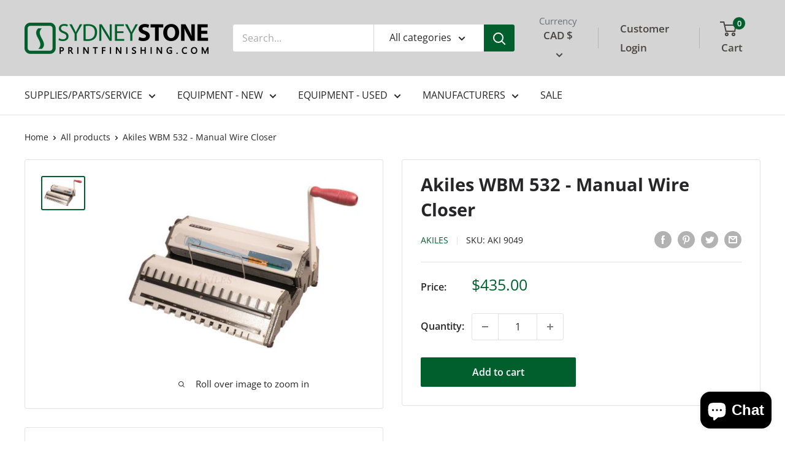

--- FILE ---
content_type: text/html; charset=utf-8
request_url: https://www.printfinishing.com/products/aki-9049
body_size: 46040
content:
<!doctype html>

<html class="no-js" lang="en">
  <head>
    <meta name="google-site-verification" content="RsY_GOgwC0s2HRYaV0kOD7GFwTB6A1k9J8ZJz2BoYlQ" />
    <meta charset="utf-8">
    <meta name="viewport" content="width=device-width, initial-scale=1.0, height=device-height, minimum-scale=1.0, maximum-scale=1.0">
    <meta name="theme-color" content="#005f2d"><title>Akiles Wire Binding Machine
</title><meta name="description" content="Akiles Wire Binding Machine, Akiles wire closer, Wire -o"><link rel="canonical" href="https://www.printfinishing.com/products/aki-9049"><link rel="shortcut icon" href="//www.printfinishing.com/cdn/shop/files/sydney_stone_logo_png_300x_2x_1_96x96.png?v=1644424437" type="image/png"><link rel="preload" as="style" href="//www.printfinishing.com/cdn/shop/t/33/assets/theme.css?v=12423181986877339131767727992">
    <link rel="preload" as="style" href="//www.printfinishing.com/cdn/shop/t/33/assets/product.bundler.css?v=106734043937003332761664387159">
    <link rel="preload" as="script" href="//www.printfinishing.com/cdn/shop/t/33/assets/theme.js?v=110210071758458242611664387159">
    <link rel="preconnect" href="https://cdn.shopify.com">
    <link rel="preconnect" href="https://fonts.shopifycdn.com">
    <link rel="dns-prefetch" href="https://productreviews.shopifycdn.com">
    <link rel="dns-prefetch" href="https://ajax.googleapis.com">
    <link rel="dns-prefetch" href="https://maps.googleapis.com">
    <link rel="dns-prefetch" href="https://maps.gstatic.com">

    <meta property="og:type" content="product">
  <meta property="og:title" content="Akiles WBM 532 - Manual Wire Closer"><meta property="og:image" content="http://www.printfinishing.com/cdn/shop/products/akiles-wbm-532-manual-wire-closer-862296.jpg?v=1655966683">
    <meta property="og:image:secure_url" content="https://www.printfinishing.com/cdn/shop/products/akiles-wbm-532-manual-wire-closer-862296.jpg?v=1655966683">
    <meta property="og:image:width" content="600">
    <meta property="og:image:height" content="450"><meta property="product:price:amount" content="435.00">
  <meta property="product:price:currency" content="CAD"><meta property="og:description" content="Akiles Wire Binding Machine, Akiles wire closer, Wire -o"><meta property="og:url" content="https://www.printfinishing.com/products/aki-9049">
<meta property="og:site_name" content="Printfinishing"><meta name="twitter:card" content="summary"><meta name="twitter:title" content="Akiles WBM 532 - Manual Wire Closer">
  <meta name="twitter:description" content="The Akiles WBM-532 is a heavy-duty modular wire closer that allows you to easily close all standard binding wires (from 3/16&quot; up to 1-1/4&quot; in diameter, in either 3:1 &amp;amp; 2:1 pitch) and up to 14&quot; in length and longer. Its simple-to-use &amp;amp; all-metal construction design guarantees high productivity and durability.">
  <meta name="twitter:image" content="https://www.printfinishing.com/cdn/shop/products/akiles-wbm-532-manual-wire-closer-862296_600x600_crop_center.jpg?v=1655966683">
    <link rel="preload" href="//www.printfinishing.com/cdn/fonts/open_sans/opensans_n7.a9393be1574ea8606c68f4441806b2711d0d13e4.woff2" as="font" type="font/woff2" crossorigin><link rel="preload" href="//www.printfinishing.com/cdn/fonts/open_sans/opensans_n4.c32e4d4eca5273f6d4ee95ddf54b5bbb75fc9b61.woff2" as="font" type="font/woff2" crossorigin><style>
  @font-face {
  font-family: "Open Sans";
  font-weight: 700;
  font-style: normal;
  font-display: swap;
  src: url("//www.printfinishing.com/cdn/fonts/open_sans/opensans_n7.a9393be1574ea8606c68f4441806b2711d0d13e4.woff2") format("woff2"),
       url("//www.printfinishing.com/cdn/fonts/open_sans/opensans_n7.7b8af34a6ebf52beb1a4c1d8c73ad6910ec2e553.woff") format("woff");
}

  @font-face {
  font-family: "Open Sans";
  font-weight: 400;
  font-style: normal;
  font-display: swap;
  src: url("//www.printfinishing.com/cdn/fonts/open_sans/opensans_n4.c32e4d4eca5273f6d4ee95ddf54b5bbb75fc9b61.woff2") format("woff2"),
       url("//www.printfinishing.com/cdn/fonts/open_sans/opensans_n4.5f3406f8d94162b37bfa232b486ac93ee892406d.woff") format("woff");
}

@font-face {
  font-family: "Open Sans";
  font-weight: 600;
  font-style: normal;
  font-display: swap;
  src: url("//www.printfinishing.com/cdn/fonts/open_sans/opensans_n6.15aeff3c913c3fe570c19cdfeed14ce10d09fb08.woff2") format("woff2"),
       url("//www.printfinishing.com/cdn/fonts/open_sans/opensans_n6.14bef14c75f8837a87f70ce22013cb146ee3e9f3.woff") format("woff");
}

@font-face {
  font-family: "Open Sans";
  font-weight: 700;
  font-style: italic;
  font-display: swap;
  src: url("//www.printfinishing.com/cdn/fonts/open_sans/opensans_i7.916ced2e2ce15f7fcd95d196601a15e7b89ee9a4.woff2") format("woff2"),
       url("//www.printfinishing.com/cdn/fonts/open_sans/opensans_i7.99a9cff8c86ea65461de497ade3d515a98f8b32a.woff") format("woff");
}


  @font-face {
  font-family: "Open Sans";
  font-weight: 700;
  font-style: normal;
  font-display: swap;
  src: url("//www.printfinishing.com/cdn/fonts/open_sans/opensans_n7.a9393be1574ea8606c68f4441806b2711d0d13e4.woff2") format("woff2"),
       url("//www.printfinishing.com/cdn/fonts/open_sans/opensans_n7.7b8af34a6ebf52beb1a4c1d8c73ad6910ec2e553.woff") format("woff");
}

  @font-face {
  font-family: "Open Sans";
  font-weight: 400;
  font-style: italic;
  font-display: swap;
  src: url("//www.printfinishing.com/cdn/fonts/open_sans/opensans_i4.6f1d45f7a46916cc95c694aab32ecbf7509cbf33.woff2") format("woff2"),
       url("//www.printfinishing.com/cdn/fonts/open_sans/opensans_i4.4efaa52d5a57aa9a57c1556cc2b7465d18839daa.woff") format("woff");
}

  @font-face {
  font-family: "Open Sans";
  font-weight: 700;
  font-style: italic;
  font-display: swap;
  src: url("//www.printfinishing.com/cdn/fonts/open_sans/opensans_i7.916ced2e2ce15f7fcd95d196601a15e7b89ee9a4.woff2") format("woff2"),
       url("//www.printfinishing.com/cdn/fonts/open_sans/opensans_i7.99a9cff8c86ea65461de497ade3d515a98f8b32a.woff") format("woff");
}


  :root {
    --default-text-font-size : 15px;
    --base-text-font-size    : 16px;
    --heading-font-family    : "Open Sans", sans-serif;
    --heading-font-weight    : 700;
    --heading-font-style     : normal;
    --text-font-family       : "Open Sans", sans-serif;
    --text-font-weight       : 400;
    --text-font-style        : normal;
    --text-font-bolder-weight: 600;
    --text-link-decoration   : underline;

    --text-color               : #262628;
    --text-color-rgb           : 38, 38, 40;
    --heading-color            : #262628;
    --border-color             : #e1e3e4;
    --border-color-rgb         : 225, 227, 228;
    --form-border-color        : #d4d6d8;
    --accent-color             : #005f2d;
    --accent-color-rgb         : 0, 95, 45;
    --link-color               : #005f2d;
    --link-color-hover         : #001309;
    --background               : #ffffff;
    --secondary-background     : #ffffff;
    --secondary-background-rgb : 255, 255, 255;
    --accent-background        : rgba(0, 95, 45, 0.08);

    --input-background: #ffffff;

    --error-color       : #ff0000;
    --error-background  : rgba(255, 0, 0, 0.07);
    --success-color     : #005f2d;
    --success-background: rgba(0, 95, 45, 0.11);

    --primary-button-background      : #005f2d;
    --primary-button-background-rgb  : 0, 95, 45;
    --primary-button-text-color      : #ffffff;
    --secondary-button-background    : #005f2d;
    --secondary-button-background-rgb: 0, 95, 45;
    --secondary-button-text-color    : #ffffff;

    --header-background      : #d4d4d4;
    --header-text-color      : #474543;
    --header-light-text-color: #677279;
    --header-border-color    : rgba(103, 114, 121, 0.3);
    --header-accent-color    : #005f2d;

    --footer-background-color:    #262628;
    --footer-heading-text-color:  #ffffff;
    --footer-body-text-color:     #ffffff;
    --footer-body-text-color-rgb: 255, 255, 255;
    --footer-accent-color:        #005f2d;
    --footer-accent-color-rgb:    0, 95, 45;
    --footer-border:              none;
    
    --flickity-arrow-color: #abb1b4;--product-on-sale-accent           : #ee0000;
    --product-on-sale-accent-rgb       : 238, 0, 0;
    --product-on-sale-color            : #ffffff;
    --product-in-stock-color           : #005f2d;
    --product-low-stock-color          : #ee0000;
    --product-sold-out-color           : #8a9297;
    --product-custom-label-1-background: #005f2d;
    --product-custom-label-1-color     : #ffffff;
    --product-custom-label-2-background: #005f2d;
    --product-custom-label-2-color     : #ffffff;
    --product-review-star-color        : #ffbd00;

    --mobile-container-gutter : 20px;
    --desktop-container-gutter: 40px;

    /* Shopify related variables */
    --payment-terms-background-color: #ffffff;
  }
</style>

<script>
  // IE11 does not have support for CSS variables, so we have to polyfill them
  if (!(((window || {}).CSS || {}).supports && window.CSS.supports('(--a: 0)'))) {
    const script = document.createElement('script');
    script.type = 'text/javascript';
    script.src = 'https://cdn.jsdelivr.net/npm/css-vars-ponyfill@2';
    script.onload = function() {
      cssVars({});
    };

    document.getElementsByTagName('head')[0].appendChild(script);
  }
</script>


    <script>window.performance && window.performance.mark && window.performance.mark('shopify.content_for_header.start');</script><meta id="shopify-digital-wallet" name="shopify-digital-wallet" content="/60119023844/digital_wallets/dialog">
<meta name="shopify-checkout-api-token" content="05e8faea162a320269ead794cd4fb9e2">
<meta id="in-context-paypal-metadata" data-shop-id="60119023844" data-venmo-supported="false" data-environment="production" data-locale="en_US" data-paypal-v4="true" data-currency="CAD">
<link rel="alternate" type="application/json+oembed" href="https://www.printfinishing.com/products/aki-9049.oembed">
<script async="async" src="/checkouts/internal/preloads.js?locale=en-CA"></script>
<link rel="preconnect" href="https://shop.app" crossorigin="anonymous">
<script async="async" src="https://shop.app/checkouts/internal/preloads.js?locale=en-CA&shop_id=60119023844" crossorigin="anonymous"></script>
<script id="apple-pay-shop-capabilities" type="application/json">{"shopId":60119023844,"countryCode":"CA","currencyCode":"CAD","merchantCapabilities":["supports3DS"],"merchantId":"gid:\/\/shopify\/Shop\/60119023844","merchantName":"Printfinishing","requiredBillingContactFields":["postalAddress","email","phone"],"requiredShippingContactFields":["postalAddress","email","phone"],"shippingType":"shipping","supportedNetworks":["visa","masterCard","interac"],"total":{"type":"pending","label":"Printfinishing","amount":"1.00"},"shopifyPaymentsEnabled":true,"supportsSubscriptions":true}</script>
<script id="shopify-features" type="application/json">{"accessToken":"05e8faea162a320269ead794cd4fb9e2","betas":["rich-media-storefront-analytics"],"domain":"www.printfinishing.com","predictiveSearch":true,"shopId":60119023844,"locale":"en"}</script>
<script>var Shopify = Shopify || {};
Shopify.shop = "printfinishing.myshopify.com";
Shopify.locale = "en";
Shopify.currency = {"active":"CAD","rate":"1.0"};
Shopify.country = "CA";
Shopify.theme = {"name":"(VAULT) B2B Login - EG - 09.28.22","id":135635894500,"schema_name":"Warehouse","schema_version":"2.5.3","theme_store_id":null,"role":"main"};
Shopify.theme.handle = "null";
Shopify.theme.style = {"id":null,"handle":null};
Shopify.cdnHost = "www.printfinishing.com/cdn";
Shopify.routes = Shopify.routes || {};
Shopify.routes.root = "/";</script>
<script type="module">!function(o){(o.Shopify=o.Shopify||{}).modules=!0}(window);</script>
<script>!function(o){function n(){var o=[];function n(){o.push(Array.prototype.slice.apply(arguments))}return n.q=o,n}var t=o.Shopify=o.Shopify||{};t.loadFeatures=n(),t.autoloadFeatures=n()}(window);</script>
<script>
  window.ShopifyPay = window.ShopifyPay || {};
  window.ShopifyPay.apiHost = "shop.app\/pay";
  window.ShopifyPay.redirectState = null;
</script>
<script id="shop-js-analytics" type="application/json">{"pageType":"product"}</script>
<script defer="defer" async type="module" src="//www.printfinishing.com/cdn/shopifycloud/shop-js/modules/v2/client.init-shop-cart-sync_C5BV16lS.en.esm.js"></script>
<script defer="defer" async type="module" src="//www.printfinishing.com/cdn/shopifycloud/shop-js/modules/v2/chunk.common_CygWptCX.esm.js"></script>
<script type="module">
  await import("//www.printfinishing.com/cdn/shopifycloud/shop-js/modules/v2/client.init-shop-cart-sync_C5BV16lS.en.esm.js");
await import("//www.printfinishing.com/cdn/shopifycloud/shop-js/modules/v2/chunk.common_CygWptCX.esm.js");

  window.Shopify.SignInWithShop?.initShopCartSync?.({"fedCMEnabled":true,"windoidEnabled":true});

</script>
<script>
  window.Shopify = window.Shopify || {};
  if (!window.Shopify.featureAssets) window.Shopify.featureAssets = {};
  window.Shopify.featureAssets['shop-js'] = {"shop-cart-sync":["modules/v2/client.shop-cart-sync_ZFArdW7E.en.esm.js","modules/v2/chunk.common_CygWptCX.esm.js"],"init-fed-cm":["modules/v2/client.init-fed-cm_CmiC4vf6.en.esm.js","modules/v2/chunk.common_CygWptCX.esm.js"],"shop-button":["modules/v2/client.shop-button_tlx5R9nI.en.esm.js","modules/v2/chunk.common_CygWptCX.esm.js"],"shop-cash-offers":["modules/v2/client.shop-cash-offers_DOA2yAJr.en.esm.js","modules/v2/chunk.common_CygWptCX.esm.js","modules/v2/chunk.modal_D71HUcav.esm.js"],"init-windoid":["modules/v2/client.init-windoid_sURxWdc1.en.esm.js","modules/v2/chunk.common_CygWptCX.esm.js"],"shop-toast-manager":["modules/v2/client.shop-toast-manager_ClPi3nE9.en.esm.js","modules/v2/chunk.common_CygWptCX.esm.js"],"init-shop-email-lookup-coordinator":["modules/v2/client.init-shop-email-lookup-coordinator_B8hsDcYM.en.esm.js","modules/v2/chunk.common_CygWptCX.esm.js"],"init-shop-cart-sync":["modules/v2/client.init-shop-cart-sync_C5BV16lS.en.esm.js","modules/v2/chunk.common_CygWptCX.esm.js"],"avatar":["modules/v2/client.avatar_BTnouDA3.en.esm.js"],"pay-button":["modules/v2/client.pay-button_FdsNuTd3.en.esm.js","modules/v2/chunk.common_CygWptCX.esm.js"],"init-customer-accounts":["modules/v2/client.init-customer-accounts_DxDtT_ad.en.esm.js","modules/v2/client.shop-login-button_C5VAVYt1.en.esm.js","modules/v2/chunk.common_CygWptCX.esm.js","modules/v2/chunk.modal_D71HUcav.esm.js"],"init-shop-for-new-customer-accounts":["modules/v2/client.init-shop-for-new-customer-accounts_ChsxoAhi.en.esm.js","modules/v2/client.shop-login-button_C5VAVYt1.en.esm.js","modules/v2/chunk.common_CygWptCX.esm.js","modules/v2/chunk.modal_D71HUcav.esm.js"],"shop-login-button":["modules/v2/client.shop-login-button_C5VAVYt1.en.esm.js","modules/v2/chunk.common_CygWptCX.esm.js","modules/v2/chunk.modal_D71HUcav.esm.js"],"init-customer-accounts-sign-up":["modules/v2/client.init-customer-accounts-sign-up_CPSyQ0Tj.en.esm.js","modules/v2/client.shop-login-button_C5VAVYt1.en.esm.js","modules/v2/chunk.common_CygWptCX.esm.js","modules/v2/chunk.modal_D71HUcav.esm.js"],"shop-follow-button":["modules/v2/client.shop-follow-button_Cva4Ekp9.en.esm.js","modules/v2/chunk.common_CygWptCX.esm.js","modules/v2/chunk.modal_D71HUcav.esm.js"],"checkout-modal":["modules/v2/client.checkout-modal_BPM8l0SH.en.esm.js","modules/v2/chunk.common_CygWptCX.esm.js","modules/v2/chunk.modal_D71HUcav.esm.js"],"lead-capture":["modules/v2/client.lead-capture_Bi8yE_yS.en.esm.js","modules/v2/chunk.common_CygWptCX.esm.js","modules/v2/chunk.modal_D71HUcav.esm.js"],"shop-login":["modules/v2/client.shop-login_D6lNrXab.en.esm.js","modules/v2/chunk.common_CygWptCX.esm.js","modules/v2/chunk.modal_D71HUcav.esm.js"],"payment-terms":["modules/v2/client.payment-terms_CZxnsJam.en.esm.js","modules/v2/chunk.common_CygWptCX.esm.js","modules/v2/chunk.modal_D71HUcav.esm.js"]};
</script>
<script>(function() {
  var isLoaded = false;
  function asyncLoad() {
    if (isLoaded) return;
    isLoaded = true;
    var urls = ["https:\/\/image-optimizer.salessquad.co.uk\/scripts\/tiny_img_not_found_notifier_708369aa32801d023b46d603a7c210ce.js?shop=printfinishing.myshopify.com","https:\/\/js.smile.io\/v1\/smile-shopify.js?shop=printfinishing.myshopify.com","https:\/\/cdn.hextom.com\/js\/freeshippingbar.js?shop=printfinishing.myshopify.com","https:\/\/api-na1.hubapi.com\/scriptloader\/v1\/8138412.js?shop=printfinishing.myshopify.com"];
    for (var i = 0; i < urls.length; i++) {
      var s = document.createElement('script');
      s.type = 'text/javascript';
      s.async = true;
      s.src = urls[i];
      var x = document.getElementsByTagName('script')[0];
      x.parentNode.insertBefore(s, x);
    }
  };
  if(window.attachEvent) {
    window.attachEvent('onload', asyncLoad);
  } else {
    window.addEventListener('load', asyncLoad, false);
  }
})();</script>
<script id="__st">var __st={"a":60119023844,"offset":-18000,"reqid":"d1b25b14-7b2e-44e5-8276-c7fcc94a7a3a-1768610329","pageurl":"www.printfinishing.com\/products\/aki-9049","u":"8267ff73ef5a","p":"product","rtyp":"product","rid":7597598343396};</script>
<script>window.ShopifyPaypalV4VisibilityTracking = true;</script>
<script id="captcha-bootstrap">!function(){'use strict';const t='contact',e='account',n='new_comment',o=[[t,t],['blogs',n],['comments',n],[t,'customer']],c=[[e,'customer_login'],[e,'guest_login'],[e,'recover_customer_password'],[e,'create_customer']],r=t=>t.map((([t,e])=>`form[action*='/${t}']:not([data-nocaptcha='true']) input[name='form_type'][value='${e}']`)).join(','),a=t=>()=>t?[...document.querySelectorAll(t)].map((t=>t.form)):[];function s(){const t=[...o],e=r(t);return a(e)}const i='password',u='form_key',d=['recaptcha-v3-token','g-recaptcha-response','h-captcha-response',i],f=()=>{try{return window.sessionStorage}catch{return}},m='__shopify_v',_=t=>t.elements[u];function p(t,e,n=!1){try{const o=window.sessionStorage,c=JSON.parse(o.getItem(e)),{data:r}=function(t){const{data:e,action:n}=t;return t[m]||n?{data:e,action:n}:{data:t,action:n}}(c);for(const[e,n]of Object.entries(r))t.elements[e]&&(t.elements[e].value=n);n&&o.removeItem(e)}catch(o){console.error('form repopulation failed',{error:o})}}const l='form_type',E='cptcha';function T(t){t.dataset[E]=!0}const w=window,h=w.document,L='Shopify',v='ce_forms',y='captcha';let A=!1;((t,e)=>{const n=(g='f06e6c50-85a8-45c8-87d0-21a2b65856fe',I='https://cdn.shopify.com/shopifycloud/storefront-forms-hcaptcha/ce_storefront_forms_captcha_hcaptcha.v1.5.2.iife.js',D={infoText:'Protected by hCaptcha',privacyText:'Privacy',termsText:'Terms'},(t,e,n)=>{const o=w[L][v],c=o.bindForm;if(c)return c(t,g,e,D).then(n);var r;o.q.push([[t,g,e,D],n]),r=I,A||(h.body.append(Object.assign(h.createElement('script'),{id:'captcha-provider',async:!0,src:r})),A=!0)});var g,I,D;w[L]=w[L]||{},w[L][v]=w[L][v]||{},w[L][v].q=[],w[L][y]=w[L][y]||{},w[L][y].protect=function(t,e){n(t,void 0,e),T(t)},Object.freeze(w[L][y]),function(t,e,n,w,h,L){const[v,y,A,g]=function(t,e,n){const i=e?o:[],u=t?c:[],d=[...i,...u],f=r(d),m=r(i),_=r(d.filter((([t,e])=>n.includes(e))));return[a(f),a(m),a(_),s()]}(w,h,L),I=t=>{const e=t.target;return e instanceof HTMLFormElement?e:e&&e.form},D=t=>v().includes(t);t.addEventListener('submit',(t=>{const e=I(t);if(!e)return;const n=D(e)&&!e.dataset.hcaptchaBound&&!e.dataset.recaptchaBound,o=_(e),c=g().includes(e)&&(!o||!o.value);(n||c)&&t.preventDefault(),c&&!n&&(function(t){try{if(!f())return;!function(t){const e=f();if(!e)return;const n=_(t);if(!n)return;const o=n.value;o&&e.removeItem(o)}(t);const e=Array.from(Array(32),(()=>Math.random().toString(36)[2])).join('');!function(t,e){_(t)||t.append(Object.assign(document.createElement('input'),{type:'hidden',name:u})),t.elements[u].value=e}(t,e),function(t,e){const n=f();if(!n)return;const o=[...t.querySelectorAll(`input[type='${i}']`)].map((({name:t})=>t)),c=[...d,...o],r={};for(const[a,s]of new FormData(t).entries())c.includes(a)||(r[a]=s);n.setItem(e,JSON.stringify({[m]:1,action:t.action,data:r}))}(t,e)}catch(e){console.error('failed to persist form',e)}}(e),e.submit())}));const S=(t,e)=>{t&&!t.dataset[E]&&(n(t,e.some((e=>e===t))),T(t))};for(const o of['focusin','change'])t.addEventListener(o,(t=>{const e=I(t);D(e)&&S(e,y())}));const B=e.get('form_key'),M=e.get(l),P=B&&M;t.addEventListener('DOMContentLoaded',(()=>{const t=y();if(P)for(const e of t)e.elements[l].value===M&&p(e,B);[...new Set([...A(),...v().filter((t=>'true'===t.dataset.shopifyCaptcha))])].forEach((e=>S(e,t)))}))}(h,new URLSearchParams(w.location.search),n,t,e,['guest_login'])})(!1,!0)}();</script>
<script integrity="sha256-4kQ18oKyAcykRKYeNunJcIwy7WH5gtpwJnB7kiuLZ1E=" data-source-attribution="shopify.loadfeatures" defer="defer" src="//www.printfinishing.com/cdn/shopifycloud/storefront/assets/storefront/load_feature-a0a9edcb.js" crossorigin="anonymous"></script>
<script crossorigin="anonymous" defer="defer" src="//www.printfinishing.com/cdn/shopifycloud/storefront/assets/shopify_pay/storefront-65b4c6d7.js?v=20250812"></script>
<script data-source-attribution="shopify.dynamic_checkout.dynamic.init">var Shopify=Shopify||{};Shopify.PaymentButton=Shopify.PaymentButton||{isStorefrontPortableWallets:!0,init:function(){window.Shopify.PaymentButton.init=function(){};var t=document.createElement("script");t.src="https://www.printfinishing.com/cdn/shopifycloud/portable-wallets/latest/portable-wallets.en.js",t.type="module",document.head.appendChild(t)}};
</script>
<script data-source-attribution="shopify.dynamic_checkout.buyer_consent">
  function portableWalletsHideBuyerConsent(e){var t=document.getElementById("shopify-buyer-consent"),n=document.getElementById("shopify-subscription-policy-button");t&&n&&(t.classList.add("hidden"),t.setAttribute("aria-hidden","true"),n.removeEventListener("click",e))}function portableWalletsShowBuyerConsent(e){var t=document.getElementById("shopify-buyer-consent"),n=document.getElementById("shopify-subscription-policy-button");t&&n&&(t.classList.remove("hidden"),t.removeAttribute("aria-hidden"),n.addEventListener("click",e))}window.Shopify?.PaymentButton&&(window.Shopify.PaymentButton.hideBuyerConsent=portableWalletsHideBuyerConsent,window.Shopify.PaymentButton.showBuyerConsent=portableWalletsShowBuyerConsent);
</script>
<script data-source-attribution="shopify.dynamic_checkout.cart.bootstrap">document.addEventListener("DOMContentLoaded",(function(){function t(){return document.querySelector("shopify-accelerated-checkout-cart, shopify-accelerated-checkout")}if(t())Shopify.PaymentButton.init();else{new MutationObserver((function(e,n){t()&&(Shopify.PaymentButton.init(),n.disconnect())})).observe(document.body,{childList:!0,subtree:!0})}}));
</script>
<link id="shopify-accelerated-checkout-styles" rel="stylesheet" media="screen" href="https://www.printfinishing.com/cdn/shopifycloud/portable-wallets/latest/accelerated-checkout-backwards-compat.css" crossorigin="anonymous">
<style id="shopify-accelerated-checkout-cart">
        #shopify-buyer-consent {
  margin-top: 1em;
  display: inline-block;
  width: 100%;
}

#shopify-buyer-consent.hidden {
  display: none;
}

#shopify-subscription-policy-button {
  background: none;
  border: none;
  padding: 0;
  text-decoration: underline;
  font-size: inherit;
  cursor: pointer;
}

#shopify-subscription-policy-button::before {
  box-shadow: none;
}

      </style>

<script>window.performance && window.performance.mark && window.performance.mark('shopify.content_for_header.end');</script>
	

<script type="text/javascript">
	var ETS_CF_CUSTOMER_EMAIL = "";
	var ETS_CF_CUSTOMER_PHONE = "";
	var ETS_CF_SHOP_LOCALE = "en";
	var ETS_CF_CUSTOMER_ADDRESS = [];
</script>

<script src="//www.printfinishing.com/cdn/shop/t/33/assets/ets_cf_config.js?v=43931541843029965551670017512" type="text/javascript"></script>

    <link rel="stylesheet" href="//www.printfinishing.com/cdn/shop/t/33/assets/theme.css?v=12423181986877339131767727992">

    
  <script type="application/ld+json">
  {
    "@context": "http://schema.org",
    "@type": "Product",
    "offers": [{
          "@type": "Offer",
          "name": "Default Title",
          "availability":"https://schema.org/InStock",
          "price": 435.0,
          "priceCurrency": "CAD",
          "priceValidUntil": "2026-01-26","sku": "AKI 9049","url": "/products/aki-9049?variant=42656768786660"
        }
],
    "brand": {
      "name": "Akiles"
    },
    "name": "Akiles WBM 532 - Manual Wire Closer",
    "description": "The Akiles WBM-532 is a heavy-duty modular wire closer that allows you to easily close all standard binding wires (from 3\/16\" up to 1-1\/4\" in diameter, in either 3:1 \u0026amp; 2:1 pitch) and up to 14\" in length and longer. Its simple-to-use \u0026amp; all-metal construction design guarantees high productivity and durability.",
    "category": "",
    "url": "/products/aki-9049",
    "sku": "AKI 9049",
    "image": {
      "@type": "ImageObject",
      "url": "https://www.printfinishing.com/cdn/shop/products/akiles-wbm-532-manual-wire-closer-862296_1024x.jpg?v=1655966683",
      "image": "https://www.printfinishing.com/cdn/shop/products/akiles-wbm-532-manual-wire-closer-862296_1024x.jpg?v=1655966683",
      "name": "Akiles WBM 532 - Manual Wire Closer - Printfinishing",
      "width": "1024",
      "height": "1024"
    }
  }
  </script>



  <script type="application/ld+json">
  {
    "@context": "http://schema.org",
    "@type": "BreadcrumbList",
  "itemListElement": [{
      "@type": "ListItem",
      "position": 1,
      "name": "Home",
      "item": "https://www.printfinishing.com"
    },{
          "@type": "ListItem",
          "position": 2,
          "name": "Akiles WBM 532 - Manual Wire Closer",
          "item": "https://www.printfinishing.com/products/aki-9049"
        }]
  }
  </script>

    <script>
      // This allows to expose several variables to the global scope, to be used in scripts
      window.theme = {
        pageType: "product",
        cartCount: 0,
        moneyFormat: "${{amount}}",
        moneyWithCurrencyFormat: "${{amount}} CAD",
        currencyCodeEnabled: false,
        showDiscount: true,
        discountMode: "saving",
        searchMode: "product,article",
        searchUnavailableProducts: "last",
        cartType: "drawer"
      };

      window.routes = {
        rootUrl: "\/",
        rootUrlWithoutSlash: '',
        cartUrl: "\/cart",
        cartAddUrl: "\/cart\/add",
        cartChangeUrl: "\/cart\/change",
        searchUrl: "\/search",
        productRecommendationsUrl: "\/recommendations\/products"
      };

      window.languages = {
        productRegularPrice: "Regular price",
        productSalePrice: "Sale price",
        collectionOnSaleLabel: "Save {{savings}}",
        productFormUnavailable: "Unavailable",
        productFormAddToCart: "Add to cart",
        productFormSoldOut: "Sold out",
        productAdded: "Product has been added to your cart",
        productAddedShort: "Added!",
        shippingEstimatorNoResults: "No shipping could be found for your address.",
        shippingEstimatorOneResult: "There is one shipping rate for your address:",
        shippingEstimatorMultipleResults: "There are {{count}} shipping rates for your address:",
        shippingEstimatorErrors: "There are some errors:"
      };

      window.lazySizesConfig = {
        loadHidden: false,
        hFac: 0.8,
        expFactor: 3,
        customMedia: {
          '--phone': '(max-width: 640px)',
          '--tablet': '(min-width: 641px) and (max-width: 1023px)',
          '--lap': '(min-width: 1024px)'
        }
      };

      document.documentElement.className = document.documentElement.className.replace('no-js', 'js');
    </script><script src="//www.printfinishing.com/cdn/shop/t/33/assets/theme.js?v=110210071758458242611664387159" defer></script>
    <script src="//www.printfinishing.com/cdn/shop/t/33/assets/custom.js?v=78458412849043926351664387159" defer></script><script>
        (function () {
          window.onpageshow = function() {
            // We force re-freshing the cart content onpageshow, as most browsers will serve a cache copy when hitting the
            // back button, which cause staled data
            document.documentElement.dispatchEvent(new CustomEvent('cart:refresh', {
              bubbles: true,
              detail: {scrollToTop: false}
            }));
          };
        })();
      </script><link href="//www.printfinishing.com/cdn/shop/t/33/assets/custom.css?v=119394223408771676001664387159" rel="stylesheet" type="text/css" media="all" />
  	<script src="https://cdnjs.cloudflare.com/ajax/libs/jquery/3.5.1/jquery.min.js" integrity="sha512-bLT0Qm9VnAYZDflyKcBaQ2gg0hSYNQrJ8RilYldYQ1FxQYoCLtUjuuRuZo+fjqhx/qtq/1itJ0C2ejDxltZVFg==" crossorigin="anonymous"></script>

	<div id="shopify-section-filter-menu-settings" class="shopify-section"><style type="text/css">
/*  Filter Menu Color and Image Section CSS */</style>
<link href="//www.printfinishing.com/cdn/shop/t/33/assets/filter-menu.scss.css?v=170079951520966325531698670836" rel="stylesheet" type="text/css" media="all" />
<script src="//www.printfinishing.com/cdn/shop/t/33/assets/filter-menu.js?v=125519208554403998121664387159" type="text/javascript"></script>





</div>
    <meta name="google-site-verification" content="8thRUMk8npYqzZb9cdPuLtx12YVRZvHCjOUVVgR6l9g" />
<!-- BEGIN app block: shopify://apps/contact-form-ultimate/blocks/app-embed-block/7f36c127-5e2b-4909-bcc7-2631483e37a4 --><div id="etsCfAppEmbedBlock" style="display: none;"></div>
<!-- BEGIN app snippet: app-embed-block-snippet --><script type="text/javascript">
    var ETS_CF_INIT = 1;
    var ETS_CF_CUSTOMER_EMAIL = "";
    var ETS_CF_CUSTOMER_PHONE = "";
    var ETS_CF_CUSTOMER_ADDRESS = [];
</script><!-- END app snippet -->

<!-- END app block --><script src="https://cdn.shopify.com/extensions/7bc9bb47-adfa-4267-963e-cadee5096caf/inbox-1252/assets/inbox-chat-loader.js" type="text/javascript" defer="defer"></script>
<script src="https://cdn.shopify.com/extensions/41c60660-0d97-4227-b8c7-9965bd052cb1/contact-form-ultimate-13/assets/app-ets-cf-embed.js" type="text/javascript" defer="defer"></script>
<link href="https://cdn.shopify.com/extensions/41c60660-0d97-4227-b8c7-9965bd052cb1/contact-form-ultimate-13/assets/app-ets-cf-embed.css" rel="stylesheet" type="text/css" media="all">
<link href="https://monorail-edge.shopifysvc.com" rel="dns-prefetch">
<script>(function(){if ("sendBeacon" in navigator && "performance" in window) {try {var session_token_from_headers = performance.getEntriesByType('navigation')[0].serverTiming.find(x => x.name == '_s').description;} catch {var session_token_from_headers = undefined;}var session_cookie_matches = document.cookie.match(/_shopify_s=([^;]*)/);var session_token_from_cookie = session_cookie_matches && session_cookie_matches.length === 2 ? session_cookie_matches[1] : "";var session_token = session_token_from_headers || session_token_from_cookie || "";function handle_abandonment_event(e) {var entries = performance.getEntries().filter(function(entry) {return /monorail-edge.shopifysvc.com/.test(entry.name);});if (!window.abandonment_tracked && entries.length === 0) {window.abandonment_tracked = true;var currentMs = Date.now();var navigation_start = performance.timing.navigationStart;var payload = {shop_id: 60119023844,url: window.location.href,navigation_start,duration: currentMs - navigation_start,session_token,page_type: "product"};window.navigator.sendBeacon("https://monorail-edge.shopifysvc.com/v1/produce", JSON.stringify({schema_id: "online_store_buyer_site_abandonment/1.1",payload: payload,metadata: {event_created_at_ms: currentMs,event_sent_at_ms: currentMs}}));}}window.addEventListener('pagehide', handle_abandonment_event);}}());</script>
<script id="web-pixels-manager-setup">(function e(e,d,r,n,o){if(void 0===o&&(o={}),!Boolean(null===(a=null===(i=window.Shopify)||void 0===i?void 0:i.analytics)||void 0===a?void 0:a.replayQueue)){var i,a;window.Shopify=window.Shopify||{};var t=window.Shopify;t.analytics=t.analytics||{};var s=t.analytics;s.replayQueue=[],s.publish=function(e,d,r){return s.replayQueue.push([e,d,r]),!0};try{self.performance.mark("wpm:start")}catch(e){}var l=function(){var e={modern:/Edge?\/(1{2}[4-9]|1[2-9]\d|[2-9]\d{2}|\d{4,})\.\d+(\.\d+|)|Firefox\/(1{2}[4-9]|1[2-9]\d|[2-9]\d{2}|\d{4,})\.\d+(\.\d+|)|Chrom(ium|e)\/(9{2}|\d{3,})\.\d+(\.\d+|)|(Maci|X1{2}).+ Version\/(15\.\d+|(1[6-9]|[2-9]\d|\d{3,})\.\d+)([,.]\d+|)( \(\w+\)|)( Mobile\/\w+|) Safari\/|Chrome.+OPR\/(9{2}|\d{3,})\.\d+\.\d+|(CPU[ +]OS|iPhone[ +]OS|CPU[ +]iPhone|CPU IPhone OS|CPU iPad OS)[ +]+(15[._]\d+|(1[6-9]|[2-9]\d|\d{3,})[._]\d+)([._]\d+|)|Android:?[ /-](13[3-9]|1[4-9]\d|[2-9]\d{2}|\d{4,})(\.\d+|)(\.\d+|)|Android.+Firefox\/(13[5-9]|1[4-9]\d|[2-9]\d{2}|\d{4,})\.\d+(\.\d+|)|Android.+Chrom(ium|e)\/(13[3-9]|1[4-9]\d|[2-9]\d{2}|\d{4,})\.\d+(\.\d+|)|SamsungBrowser\/([2-9]\d|\d{3,})\.\d+/,legacy:/Edge?\/(1[6-9]|[2-9]\d|\d{3,})\.\d+(\.\d+|)|Firefox\/(5[4-9]|[6-9]\d|\d{3,})\.\d+(\.\d+|)|Chrom(ium|e)\/(5[1-9]|[6-9]\d|\d{3,})\.\d+(\.\d+|)([\d.]+$|.*Safari\/(?![\d.]+ Edge\/[\d.]+$))|(Maci|X1{2}).+ Version\/(10\.\d+|(1[1-9]|[2-9]\d|\d{3,})\.\d+)([,.]\d+|)( \(\w+\)|)( Mobile\/\w+|) Safari\/|Chrome.+OPR\/(3[89]|[4-9]\d|\d{3,})\.\d+\.\d+|(CPU[ +]OS|iPhone[ +]OS|CPU[ +]iPhone|CPU IPhone OS|CPU iPad OS)[ +]+(10[._]\d+|(1[1-9]|[2-9]\d|\d{3,})[._]\d+)([._]\d+|)|Android:?[ /-](13[3-9]|1[4-9]\d|[2-9]\d{2}|\d{4,})(\.\d+|)(\.\d+|)|Mobile Safari.+OPR\/([89]\d|\d{3,})\.\d+\.\d+|Android.+Firefox\/(13[5-9]|1[4-9]\d|[2-9]\d{2}|\d{4,})\.\d+(\.\d+|)|Android.+Chrom(ium|e)\/(13[3-9]|1[4-9]\d|[2-9]\d{2}|\d{4,})\.\d+(\.\d+|)|Android.+(UC? ?Browser|UCWEB|U3)[ /]?(15\.([5-9]|\d{2,})|(1[6-9]|[2-9]\d|\d{3,})\.\d+)\.\d+|SamsungBrowser\/(5\.\d+|([6-9]|\d{2,})\.\d+)|Android.+MQ{2}Browser\/(14(\.(9|\d{2,})|)|(1[5-9]|[2-9]\d|\d{3,})(\.\d+|))(\.\d+|)|K[Aa][Ii]OS\/(3\.\d+|([4-9]|\d{2,})\.\d+)(\.\d+|)/},d=e.modern,r=e.legacy,n=navigator.userAgent;return n.match(d)?"modern":n.match(r)?"legacy":"unknown"}(),u="modern"===l?"modern":"legacy",c=(null!=n?n:{modern:"",legacy:""})[u],f=function(e){return[e.baseUrl,"/wpm","/b",e.hashVersion,"modern"===e.buildTarget?"m":"l",".js"].join("")}({baseUrl:d,hashVersion:r,buildTarget:u}),m=function(e){var d=e.version,r=e.bundleTarget,n=e.surface,o=e.pageUrl,i=e.monorailEndpoint;return{emit:function(e){var a=e.status,t=e.errorMsg,s=(new Date).getTime(),l=JSON.stringify({metadata:{event_sent_at_ms:s},events:[{schema_id:"web_pixels_manager_load/3.1",payload:{version:d,bundle_target:r,page_url:o,status:a,surface:n,error_msg:t},metadata:{event_created_at_ms:s}}]});if(!i)return console&&console.warn&&console.warn("[Web Pixels Manager] No Monorail endpoint provided, skipping logging."),!1;try{return self.navigator.sendBeacon.bind(self.navigator)(i,l)}catch(e){}var u=new XMLHttpRequest;try{return u.open("POST",i,!0),u.setRequestHeader("Content-Type","text/plain"),u.send(l),!0}catch(e){return console&&console.warn&&console.warn("[Web Pixels Manager] Got an unhandled error while logging to Monorail."),!1}}}}({version:r,bundleTarget:l,surface:e.surface,pageUrl:self.location.href,monorailEndpoint:e.monorailEndpoint});try{o.browserTarget=l,function(e){var d=e.src,r=e.async,n=void 0===r||r,o=e.onload,i=e.onerror,a=e.sri,t=e.scriptDataAttributes,s=void 0===t?{}:t,l=document.createElement("script"),u=document.querySelector("head"),c=document.querySelector("body");if(l.async=n,l.src=d,a&&(l.integrity=a,l.crossOrigin="anonymous"),s)for(var f in s)if(Object.prototype.hasOwnProperty.call(s,f))try{l.dataset[f]=s[f]}catch(e){}if(o&&l.addEventListener("load",o),i&&l.addEventListener("error",i),u)u.appendChild(l);else{if(!c)throw new Error("Did not find a head or body element to append the script");c.appendChild(l)}}({src:f,async:!0,onload:function(){if(!function(){var e,d;return Boolean(null===(d=null===(e=window.Shopify)||void 0===e?void 0:e.analytics)||void 0===d?void 0:d.initialized)}()){var d=window.webPixelsManager.init(e)||void 0;if(d){var r=window.Shopify.analytics;r.replayQueue.forEach((function(e){var r=e[0],n=e[1],o=e[2];d.publishCustomEvent(r,n,o)})),r.replayQueue=[],r.publish=d.publishCustomEvent,r.visitor=d.visitor,r.initialized=!0}}},onerror:function(){return m.emit({status:"failed",errorMsg:"".concat(f," has failed to load")})},sri:function(e){var d=/^sha384-[A-Za-z0-9+/=]+$/;return"string"==typeof e&&d.test(e)}(c)?c:"",scriptDataAttributes:o}),m.emit({status:"loading"})}catch(e){m.emit({status:"failed",errorMsg:(null==e?void 0:e.message)||"Unknown error"})}}})({shopId: 60119023844,storefrontBaseUrl: "https://www.printfinishing.com",extensionsBaseUrl: "https://extensions.shopifycdn.com/cdn/shopifycloud/web-pixels-manager",monorailEndpoint: "https://monorail-edge.shopifysvc.com/unstable/produce_batch",surface: "storefront-renderer",enabledBetaFlags: ["2dca8a86"],webPixelsConfigList: [{"id":"962527460","configuration":"{\"accountID\":\"printfinishing\"}","eventPayloadVersion":"v1","runtimeContext":"STRICT","scriptVersion":"e049d423f49471962495acbe58da1904","type":"APP","apiClientId":32196493313,"privacyPurposes":["ANALYTICS","MARKETING","SALE_OF_DATA"],"dataSharingAdjustments":{"protectedCustomerApprovalScopes":["read_customer_address","read_customer_email","read_customer_name","read_customer_personal_data","read_customer_phone"]}},{"id":"567345380","configuration":"{\"config\":\"{\\\"pixel_id\\\":\\\"G-JYYZF35K4B\\\",\\\"target_country\\\":\\\"CA\\\",\\\"gtag_events\\\":[{\\\"type\\\":\\\"begin_checkout\\\",\\\"action_label\\\":[\\\"G-JYYZF35K4B\\\",\\\"AW-1012885014\\\/dgqiCOHm5pgaEJbM_eID\\\"]},{\\\"type\\\":\\\"search\\\",\\\"action_label\\\":[\\\"G-JYYZF35K4B\\\",\\\"AW-1012885014\\\/h1yPCNvm5pgaEJbM_eID\\\"]},{\\\"type\\\":\\\"view_item\\\",\\\"action_label\\\":[\\\"G-JYYZF35K4B\\\",\\\"AW-1012885014\\\/sQKLCNjm5pgaEJbM_eID\\\",\\\"MC-V586FR54HX\\\"]},{\\\"type\\\":\\\"purchase\\\",\\\"action_label\\\":[\\\"G-JYYZF35K4B\\\",\\\"AW-1012885014\\\/XAZxCNLm5pgaEJbM_eID\\\",\\\"MC-V586FR54HX\\\"]},{\\\"type\\\":\\\"page_view\\\",\\\"action_label\\\":[\\\"G-JYYZF35K4B\\\",\\\"AW-1012885014\\\/-BO-CNXm5pgaEJbM_eID\\\",\\\"MC-V586FR54HX\\\"]},{\\\"type\\\":\\\"add_payment_info\\\",\\\"action_label\\\":[\\\"G-JYYZF35K4B\\\",\\\"AW-1012885014\\\/evN2COTm5pgaEJbM_eID\\\"]},{\\\"type\\\":\\\"add_to_cart\\\",\\\"action_label\\\":[\\\"G-JYYZF35K4B\\\",\\\"AW-1012885014\\\/9QOTCN7m5pgaEJbM_eID\\\"]}],\\\"enable_monitoring_mode\\\":false}\"}","eventPayloadVersion":"v1","runtimeContext":"OPEN","scriptVersion":"b2a88bafab3e21179ed38636efcd8a93","type":"APP","apiClientId":1780363,"privacyPurposes":[],"dataSharingAdjustments":{"protectedCustomerApprovalScopes":["read_customer_address","read_customer_email","read_customer_name","read_customer_personal_data","read_customer_phone"]}},{"id":"shopify-app-pixel","configuration":"{}","eventPayloadVersion":"v1","runtimeContext":"STRICT","scriptVersion":"0450","apiClientId":"shopify-pixel","type":"APP","privacyPurposes":["ANALYTICS","MARKETING"]},{"id":"shopify-custom-pixel","eventPayloadVersion":"v1","runtimeContext":"LAX","scriptVersion":"0450","apiClientId":"shopify-pixel","type":"CUSTOM","privacyPurposes":["ANALYTICS","MARKETING"]}],isMerchantRequest: false,initData: {"shop":{"name":"Printfinishing","paymentSettings":{"currencyCode":"CAD"},"myshopifyDomain":"printfinishing.myshopify.com","countryCode":"CA","storefrontUrl":"https:\/\/www.printfinishing.com"},"customer":null,"cart":null,"checkout":null,"productVariants":[{"price":{"amount":435.0,"currencyCode":"CAD"},"product":{"title":"Akiles WBM 532 - Manual Wire Closer","vendor":"Akiles","id":"7597598343396","untranslatedTitle":"Akiles WBM 532 - Manual Wire Closer","url":"\/products\/aki-9049","type":""},"id":"42656768786660","image":{"src":"\/\/www.printfinishing.com\/cdn\/shop\/products\/akiles-wbm-532-manual-wire-closer-862296.jpg?v=1655966683"},"sku":"AKI 9049","title":"Default Title","untranslatedTitle":"Default Title"}],"purchasingCompany":null},},"https://www.printfinishing.com/cdn","fcfee988w5aeb613cpc8e4bc33m6693e112",{"modern":"","legacy":""},{"shopId":"60119023844","storefrontBaseUrl":"https:\/\/www.printfinishing.com","extensionBaseUrl":"https:\/\/extensions.shopifycdn.com\/cdn\/shopifycloud\/web-pixels-manager","surface":"storefront-renderer","enabledBetaFlags":"[\"2dca8a86\"]","isMerchantRequest":"false","hashVersion":"fcfee988w5aeb613cpc8e4bc33m6693e112","publish":"custom","events":"[[\"page_viewed\",{}],[\"product_viewed\",{\"productVariant\":{\"price\":{\"amount\":435.0,\"currencyCode\":\"CAD\"},\"product\":{\"title\":\"Akiles WBM 532 - Manual Wire Closer\",\"vendor\":\"Akiles\",\"id\":\"7597598343396\",\"untranslatedTitle\":\"Akiles WBM 532 - Manual Wire Closer\",\"url\":\"\/products\/aki-9049\",\"type\":\"\"},\"id\":\"42656768786660\",\"image\":{\"src\":\"\/\/www.printfinishing.com\/cdn\/shop\/products\/akiles-wbm-532-manual-wire-closer-862296.jpg?v=1655966683\"},\"sku\":\"AKI 9049\",\"title\":\"Default Title\",\"untranslatedTitle\":\"Default Title\"}}]]"});</script><script>
  window.ShopifyAnalytics = window.ShopifyAnalytics || {};
  window.ShopifyAnalytics.meta = window.ShopifyAnalytics.meta || {};
  window.ShopifyAnalytics.meta.currency = 'CAD';
  var meta = {"product":{"id":7597598343396,"gid":"gid:\/\/shopify\/Product\/7597598343396","vendor":"Akiles","type":"","handle":"aki-9049","variants":[{"id":42656768786660,"price":43500,"name":"Akiles WBM 532 - Manual Wire Closer","public_title":null,"sku":"AKI 9049"}],"remote":false},"page":{"pageType":"product","resourceType":"product","resourceId":7597598343396,"requestId":"d1b25b14-7b2e-44e5-8276-c7fcc94a7a3a-1768610329"}};
  for (var attr in meta) {
    window.ShopifyAnalytics.meta[attr] = meta[attr];
  }
</script>
<script class="analytics">
  (function () {
    var customDocumentWrite = function(content) {
      var jquery = null;

      if (window.jQuery) {
        jquery = window.jQuery;
      } else if (window.Checkout && window.Checkout.$) {
        jquery = window.Checkout.$;
      }

      if (jquery) {
        jquery('body').append(content);
      }
    };

    var hasLoggedConversion = function(token) {
      if (token) {
        return document.cookie.indexOf('loggedConversion=' + token) !== -1;
      }
      return false;
    }

    var setCookieIfConversion = function(token) {
      if (token) {
        var twoMonthsFromNow = new Date(Date.now());
        twoMonthsFromNow.setMonth(twoMonthsFromNow.getMonth() + 2);

        document.cookie = 'loggedConversion=' + token + '; expires=' + twoMonthsFromNow;
      }
    }

    var trekkie = window.ShopifyAnalytics.lib = window.trekkie = window.trekkie || [];
    if (trekkie.integrations) {
      return;
    }
    trekkie.methods = [
      'identify',
      'page',
      'ready',
      'track',
      'trackForm',
      'trackLink'
    ];
    trekkie.factory = function(method) {
      return function() {
        var args = Array.prototype.slice.call(arguments);
        args.unshift(method);
        trekkie.push(args);
        return trekkie;
      };
    };
    for (var i = 0; i < trekkie.methods.length; i++) {
      var key = trekkie.methods[i];
      trekkie[key] = trekkie.factory(key);
    }
    trekkie.load = function(config) {
      trekkie.config = config || {};
      trekkie.config.initialDocumentCookie = document.cookie;
      var first = document.getElementsByTagName('script')[0];
      var script = document.createElement('script');
      script.type = 'text/javascript';
      script.onerror = function(e) {
        var scriptFallback = document.createElement('script');
        scriptFallback.type = 'text/javascript';
        scriptFallback.onerror = function(error) {
                var Monorail = {
      produce: function produce(monorailDomain, schemaId, payload) {
        var currentMs = new Date().getTime();
        var event = {
          schema_id: schemaId,
          payload: payload,
          metadata: {
            event_created_at_ms: currentMs,
            event_sent_at_ms: currentMs
          }
        };
        return Monorail.sendRequest("https://" + monorailDomain + "/v1/produce", JSON.stringify(event));
      },
      sendRequest: function sendRequest(endpointUrl, payload) {
        // Try the sendBeacon API
        if (window && window.navigator && typeof window.navigator.sendBeacon === 'function' && typeof window.Blob === 'function' && !Monorail.isIos12()) {
          var blobData = new window.Blob([payload], {
            type: 'text/plain'
          });

          if (window.navigator.sendBeacon(endpointUrl, blobData)) {
            return true;
          } // sendBeacon was not successful

        } // XHR beacon

        var xhr = new XMLHttpRequest();

        try {
          xhr.open('POST', endpointUrl);
          xhr.setRequestHeader('Content-Type', 'text/plain');
          xhr.send(payload);
        } catch (e) {
          console.log(e);
        }

        return false;
      },
      isIos12: function isIos12() {
        return window.navigator.userAgent.lastIndexOf('iPhone; CPU iPhone OS 12_') !== -1 || window.navigator.userAgent.lastIndexOf('iPad; CPU OS 12_') !== -1;
      }
    };
    Monorail.produce('monorail-edge.shopifysvc.com',
      'trekkie_storefront_load_errors/1.1',
      {shop_id: 60119023844,
      theme_id: 135635894500,
      app_name: "storefront",
      context_url: window.location.href,
      source_url: "//www.printfinishing.com/cdn/s/trekkie.storefront.cd680fe47e6c39ca5d5df5f0a32d569bc48c0f27.min.js"});

        };
        scriptFallback.async = true;
        scriptFallback.src = '//www.printfinishing.com/cdn/s/trekkie.storefront.cd680fe47e6c39ca5d5df5f0a32d569bc48c0f27.min.js';
        first.parentNode.insertBefore(scriptFallback, first);
      };
      script.async = true;
      script.src = '//www.printfinishing.com/cdn/s/trekkie.storefront.cd680fe47e6c39ca5d5df5f0a32d569bc48c0f27.min.js';
      first.parentNode.insertBefore(script, first);
    };
    trekkie.load(
      {"Trekkie":{"appName":"storefront","development":false,"defaultAttributes":{"shopId":60119023844,"isMerchantRequest":null,"themeId":135635894500,"themeCityHash":"13383032793518336606","contentLanguage":"en","currency":"CAD"},"isServerSideCookieWritingEnabled":true,"monorailRegion":"shop_domain","enabledBetaFlags":["65f19447"]},"Session Attribution":{},"S2S":{"facebookCapiEnabled":false,"source":"trekkie-storefront-renderer","apiClientId":580111}}
    );

    var loaded = false;
    trekkie.ready(function() {
      if (loaded) return;
      loaded = true;

      window.ShopifyAnalytics.lib = window.trekkie;

      var originalDocumentWrite = document.write;
      document.write = customDocumentWrite;
      try { window.ShopifyAnalytics.merchantGoogleAnalytics.call(this); } catch(error) {};
      document.write = originalDocumentWrite;

      window.ShopifyAnalytics.lib.page(null,{"pageType":"product","resourceType":"product","resourceId":7597598343396,"requestId":"d1b25b14-7b2e-44e5-8276-c7fcc94a7a3a-1768610329","shopifyEmitted":true});

      var match = window.location.pathname.match(/checkouts\/(.+)\/(thank_you|post_purchase)/)
      var token = match? match[1]: undefined;
      if (!hasLoggedConversion(token)) {
        setCookieIfConversion(token);
        window.ShopifyAnalytics.lib.track("Viewed Product",{"currency":"CAD","variantId":42656768786660,"productId":7597598343396,"productGid":"gid:\/\/shopify\/Product\/7597598343396","name":"Akiles WBM 532 - Manual Wire Closer","price":"435.00","sku":"AKI 9049","brand":"Akiles","variant":null,"category":"","nonInteraction":true,"remote":false},undefined,undefined,{"shopifyEmitted":true});
      window.ShopifyAnalytics.lib.track("monorail:\/\/trekkie_storefront_viewed_product\/1.1",{"currency":"CAD","variantId":42656768786660,"productId":7597598343396,"productGid":"gid:\/\/shopify\/Product\/7597598343396","name":"Akiles WBM 532 - Manual Wire Closer","price":"435.00","sku":"AKI 9049","brand":"Akiles","variant":null,"category":"","nonInteraction":true,"remote":false,"referer":"https:\/\/www.printfinishing.com\/products\/aki-9049"});
      }
    });


        var eventsListenerScript = document.createElement('script');
        eventsListenerScript.async = true;
        eventsListenerScript.src = "//www.printfinishing.com/cdn/shopifycloud/storefront/assets/shop_events_listener-3da45d37.js";
        document.getElementsByTagName('head')[0].appendChild(eventsListenerScript);

})();</script>
  <script>
  if (!window.ga || (window.ga && typeof window.ga !== 'function')) {
    window.ga = function ga() {
      (window.ga.q = window.ga.q || []).push(arguments);
      if (window.Shopify && window.Shopify.analytics && typeof window.Shopify.analytics.publish === 'function') {
        window.Shopify.analytics.publish("ga_stub_called", {}, {sendTo: "google_osp_migration"});
      }
      console.error("Shopify's Google Analytics stub called with:", Array.from(arguments), "\nSee https://help.shopify.com/manual/promoting-marketing/pixels/pixel-migration#google for more information.");
    };
    if (window.Shopify && window.Shopify.analytics && typeof window.Shopify.analytics.publish === 'function') {
      window.Shopify.analytics.publish("ga_stub_initialized", {}, {sendTo: "google_osp_migration"});
    }
  }
</script>
<script
  defer
  src="https://www.printfinishing.com/cdn/shopifycloud/perf-kit/shopify-perf-kit-3.0.4.min.js"
  data-application="storefront-renderer"
  data-shop-id="60119023844"
  data-render-region="gcp-us-central1"
  data-page-type="product"
  data-theme-instance-id="135635894500"
  data-theme-name="Warehouse"
  data-theme-version="2.5.3"
  data-monorail-region="shop_domain"
  data-resource-timing-sampling-rate="10"
  data-shs="true"
  data-shs-beacon="true"
  data-shs-export-with-fetch="true"
  data-shs-logs-sample-rate="1"
  data-shs-beacon-endpoint="https://www.printfinishing.com/api/collect"
></script>
</head>

  <body class="warehouse--v1 features--animate-zoom template-product " data-instant-intensity="viewport"><svg class="visually-hidden">
      <linearGradient id="rating-star-gradient-half">
        <stop offset="50%" stop-color="var(--product-review-star-color)" />
        <stop offset="50%" stop-color="rgba(var(--text-color-rgb), .4)" stop-opacity="0.4" />
      </linearGradient>
    </svg>

    <a href="#main" class="visually-hidden skip-to-content">Skip to content</a>
    <span class="loading-bar"></span>

    <div id="shopify-section-announcement-bar" class="shopify-section"></div>
<div id="shopify-section-popups" class="shopify-section"><div data-section-id="popups" data-section-type="popups"></div>

</div>
<div id="shopify-section-header" class="shopify-section shopify-section__header"><section data-section-id="header" data-section-type="header" data-section-settings='{
  "navigationLayout": "inline",
  "desktopOpenTrigger": "hover",
  "useStickyHeader": true
}'>
  <header class="header header--inline " role="banner">
    <div class="container">
      <div class="header__inner"><nav class="header__mobile-nav hidden-lap-and-up">
            <button class="header__mobile-nav-toggle icon-state touch-area" data-action="toggle-menu" aria-expanded="false" aria-haspopup="true" aria-controls="mobile-menu" aria-label="Open menu">
              <span class="icon-state__primary"><svg focusable="false" class="icon icon--hamburger-mobile " viewBox="0 0 20 16" role="presentation">
      <path d="M0 14h20v2H0v-2zM0 0h20v2H0V0zm0 7h20v2H0V7z" fill="currentColor" fill-rule="evenodd"></path>
    </svg></span>
              <span class="icon-state__secondary"><svg focusable="false" class="icon icon--close " viewBox="0 0 19 19" role="presentation">
      <path d="M9.1923882 8.39339828l7.7781745-7.7781746 1.4142136 1.41421357-7.7781746 7.77817459 7.7781746 7.77817456L16.9705627 19l-7.7781745-7.7781746L1.41421356 19 0 17.5857864l7.7781746-7.77817456L0 2.02943725 1.41421356.61522369 9.1923882 8.39339828z" fill="currentColor" fill-rule="evenodd"></path>
    </svg></span>
            </button><div id="mobile-menu" class="mobile-menu" aria-hidden="true"><svg focusable="false" class="icon icon--nav-triangle-borderless " viewBox="0 0 20 9" role="presentation">
      <path d="M.47108938 9c.2694725-.26871321.57077721-.56867841.90388257-.89986354C3.12384116 6.36134886 5.74788116 3.76338565 9.2467995.30653888c.4145057-.4095171 1.0844277-.40860098 1.4977971.00205122L19.4935156 9H.47108938z" fill="#ffffff"></path>
    </svg><div class="mobile-menu__inner">
    <div class="mobile-menu__panel">
      <div class="mobile-menu__section">
        <ul class="mobile-menu__nav" data-type="menu" role="list"><li class="mobile-menu__nav-item"><button class="mobile-menu__nav-link" data-type="menuitem" aria-haspopup="true" aria-expanded="false" aria-controls="mobile-panel-0" data-action="open-panel">SUPPLIES/PARTS/SERVICE<svg focusable="false" class="icon icon--arrow-right " viewBox="0 0 8 12" role="presentation">
      <path stroke="currentColor" stroke-width="2" d="M2 2l4 4-4 4" fill="none" stroke-linecap="square"></path>
    </svg></button></li><li class="mobile-menu__nav-item"><button class="mobile-menu__nav-link" data-type="menuitem" aria-haspopup="true" aria-expanded="false" aria-controls="mobile-panel-1" data-action="open-panel">EQUIPMENT - NEW<svg focusable="false" class="icon icon--arrow-right " viewBox="0 0 8 12" role="presentation">
      <path stroke="currentColor" stroke-width="2" d="M2 2l4 4-4 4" fill="none" stroke-linecap="square"></path>
    </svg></button></li><li class="mobile-menu__nav-item"><button class="mobile-menu__nav-link" data-type="menuitem" aria-haspopup="true" aria-expanded="false" aria-controls="mobile-panel-2" data-action="open-panel">EQUIPMENT - USED<svg focusable="false" class="icon icon--arrow-right " viewBox="0 0 8 12" role="presentation">
      <path stroke="currentColor" stroke-width="2" d="M2 2l4 4-4 4" fill="none" stroke-linecap="square"></path>
    </svg></button></li><li class="mobile-menu__nav-item"><button class="mobile-menu__nav-link" data-type="menuitem" aria-haspopup="true" aria-expanded="false" aria-controls="mobile-panel-3" data-action="open-panel">MANUFACTURERS<svg focusable="false" class="icon icon--arrow-right " viewBox="0 0 8 12" role="presentation">
      <path stroke="currentColor" stroke-width="2" d="M2 2l4 4-4 4" fill="none" stroke-linecap="square"></path>
    </svg></button></li><li class="mobile-menu__nav-item"><a href="/collections/sale" class="mobile-menu__nav-link" data-type="menuitem">SALE</a></li></ul>
      </div><div class="mobile-menu__section mobile-menu__section--loose">
          <p class="mobile-menu__section-title heading h5">Need help?</p><div class="mobile-menu__help-wrapper"><svg focusable="false" class="icon icon--bi-phone " viewBox="0 0 24 24" role="presentation">
      <g stroke-width="2" fill="none" fill-rule="evenodd" stroke-linecap="square">
        <path d="M17 15l-3 3-8-8 3-3-5-5-3 3c0 9.941 8.059 18 18 18l3-3-5-5z" stroke="#262628"></path>
        <path d="M14 1c4.971 0 9 4.029 9 9m-9-5c2.761 0 5 2.239 5 5" stroke="#005f2d"></path>
      </g>
    </svg><span>905-673-9641</span>
            </div><div class="mobile-menu__help-wrapper"><svg focusable="false" class="icon icon--bi-email " viewBox="0 0 22 22" role="presentation">
      <g fill="none" fill-rule="evenodd">
        <path stroke="#005f2d" d="M.916667 10.08333367l3.66666667-2.65833334v4.65849997zm20.1666667 0L17.416667 7.42500033v4.65849997z"></path>
        <path stroke="#262628" stroke-width="2" d="M4.58333367 7.42500033L.916667 10.08333367V21.0833337h20.1666667V10.08333367L17.416667 7.42500033"></path>
        <path stroke="#262628" stroke-width="2" d="M4.58333367 12.1000003V.916667H17.416667v11.1833333m-16.5-2.01666663L21.0833337 21.0833337m0-11.00000003L11.0000003 15.5833337"></path>
        <path d="M8.25000033 5.50000033h5.49999997M8.25000033 9.166667h5.49999997" stroke="#005f2d" stroke-width="2" stroke-linecap="square"></path>
      </g>
    </svg><a href="mailto:sales@printfinishing.com">sales@printfinishing.com</a>
            </div></div></div><div id="mobile-panel-0" class="mobile-menu__panel is-nested">
          <div class="mobile-menu__section is-sticky">
            <button class="mobile-menu__back-button" data-action="close-panel"><svg focusable="false" class="icon icon--arrow-left " viewBox="0 0 8 12" role="presentation">
      <path stroke="currentColor" stroke-width="2" d="M6 10L2 6l4-4" fill="none" stroke-linecap="square"></path>
    </svg> Back</button>
          </div>

          <div class="mobile-menu__section"><div class="mobile-menu__nav-list"><div class="mobile-menu__nav-list-item"><button class="mobile-menu__nav-list-toggle text--strong" aria-controls="mobile-list-0" aria-expanded="false" data-action="toggle-collapsible" data-close-siblings="false">BINDING SUPPLIES<svg focusable="false" class="icon icon--arrow-bottom " viewBox="0 0 12 8" role="presentation">
      <path stroke="currentColor" stroke-width="2" d="M10 2L6 6 2 2" fill="none" stroke-linecap="square"></path>
    </svg>
                      </button>

                      <div id="mobile-list-0" class="mobile-menu__nav-collapsible">
                        <div class="mobile-menu__nav-collapsible-content">
                          <ul class="mobile-menu__nav" data-type="menu" role="list"><li class="mobile-menu__nav-item">
                                <a href="/collections/binding-supplies-accessories-binding" class="mobile-menu__nav-link" data-type="menuitem">ACCESSORIES - BINDING</a>
                              </li><li class="mobile-menu__nav-item">
                                <a href="/collections/binding-supplies-eyeletting-and-grommeting" class="mobile-menu__nav-link" data-type="menuitem">EYELETTING & GROMMETING</a>
                              </li><li class="mobile-menu__nav-item">
                                <a href="/collections/binding-supplies-padding-perfect-binding-glue-dots" class="mobile-menu__nav-link" data-type="menuitem">PADDING / PERFECT BINDING / GLUE DOTS </a>
                              </li><li class="mobile-menu__nav-item">
                                <a href="/collections/binding-supplies-paper-drills" class="mobile-menu__nav-link" data-type="menuitem">PAPER DRILLS </a>
                              </li><li class="mobile-menu__nav-item">
                                <a href="/collections/binding-supplies-plastic-coil-comb-wire-o-covers" class="mobile-menu__nav-link" data-type="menuitem">PLASTIC COIL / COMB / WIRE-O / COVERS</a>
                              </li><li class="mobile-menu__nav-item">
                                <a href="/collections/binding-supplies-stitching-wire-and-staples" class="mobile-menu__nav-link" data-type="menuitem">STITCHING WIRE AND STAPLES</a>
                              </li></ul>
                        </div>
                      </div></div><div class="mobile-menu__nav-list-item"><button class="mobile-menu__nav-list-toggle text--strong" aria-controls="mobile-list-1" aria-expanded="false" data-action="toggle-collapsible" data-close-siblings="false">LAMINATING / COATING / FOILING<svg focusable="false" class="icon icon--arrow-bottom " viewBox="0 0 12 8" role="presentation">
      <path stroke="currentColor" stroke-width="2" d="M10 2L6 6 2 2" fill="none" stroke-linecap="square"></path>
    </svg>
                      </button>

                      <div id="mobile-list-1" class="mobile-menu__nav-collapsible">
                        <div class="mobile-menu__nav-collapsible-content">
                          <ul class="mobile-menu__nav" data-type="menu" role="list"><li class="mobile-menu__nav-item">
                                <a href="/collections/laminating-coating-foiling-accessories" class="mobile-menu__nav-link" data-type="menuitem">ACCESSORIES</a>
                              </li><li class="mobile-menu__nav-item">
                                <a href="/collections/laminating-coating-foiling-opp" class="mobile-menu__nav-link" data-type="menuitem">OPP</a>
                              </li><li class="mobile-menu__nav-item">
                                <a href="/collections/laminating-coating-foiling-standard-melt-lamination" class="mobile-menu__nav-link" data-type="menuitem">STANDARD MELT LAMINATION</a>
                              </li><li class="mobile-menu__nav-item">
                                <a href="/collections/laminating-coating-foiling-premium-film" class="mobile-menu__nav-link" data-type="menuitem">PREMIUM FILM</a>
                              </li><li class="mobile-menu__nav-item">
                                <a href="/collections/laminating-coating-foiling-digital-laminating-film" class="mobile-menu__nav-link" data-type="menuitem">DIGITAL LAMINATING FILM</a>
                              </li><li class="mobile-menu__nav-item">
                                <a href="/collections/laminating-coating-foiling-uv-chemistry" class="mobile-menu__nav-link" data-type="menuitem">UV CHEMISTRY</a>
                              </li><li class="mobile-menu__nav-item">
                                <a href="/collections/laminating-coating-foiling-laminating-pouches" class="mobile-menu__nav-link" data-type="menuitem">LAMINATING POUCHES</a>
                              </li><li class="mobile-menu__nav-item">
                                <a href="/collections/laminating-coating-foiling-instafoil" class="mobile-menu__nav-link" data-type="menuitem">INSTAFOIL</a>
                              </li><li class="mobile-menu__nav-item">
                                <a href="/collections/dry-lam-lamination-film" class="mobile-menu__nav-link" data-type="menuitem">DRY-LAM</a>
                              </li></ul>
                        </div>
                      </div></div><div class="mobile-menu__nav-list-item"><button class="mobile-menu__nav-list-toggle text--strong" aria-controls="mobile-list-2" aria-expanded="false" data-action="toggle-collapsible" data-close-siblings="false">PAPER CUTTER SUPPLIES / SERVICE<svg focusable="false" class="icon icon--arrow-bottom " viewBox="0 0 12 8" role="presentation">
      <path stroke="currentColor" stroke-width="2" d="M10 2L6 6 2 2" fill="none" stroke-linecap="square"></path>
    </svg>
                      </button>

                      <div id="mobile-list-2" class="mobile-menu__nav-collapsible">
                        <div class="mobile-menu__nav-collapsible-content">
                          <ul class="mobile-menu__nav" data-type="menu" role="list"><li class="mobile-menu__nav-item">
                                <a href="/collections/paper-cutter-supplies-service-accessories" class="mobile-menu__nav-link" data-type="menuitem">ACCESSORIES</a>
                              </li><li class="mobile-menu__nav-item">
                                <a href="/collections/paper-cutter-supplies-service-knives-and-sticks" class="mobile-menu__nav-link" data-type="menuitem">KNIVES AND STICKS</a>
                              </li><li class="mobile-menu__nav-item">
                                <a href="/collections/paper-cutter-supplies-service-service-blade-change-programs" class="mobile-menu__nav-link" data-type="menuitem">SERVICE - BLADE CHANGE PROGRAMS</a>
                              </li><li class="mobile-menu__nav-item">
                                <a href="/collections/paper-cutter-supplies" class="mobile-menu__nav-link" data-type="menuitem">MORGANA SC AND FB MODEL CUTTING / CREASING TOOLS</a>
                              </li></ul>
                        </div>
                      </div></div><div class="mobile-menu__nav-list-item"><button class="mobile-menu__nav-list-toggle text--strong" aria-controls="mobile-list-3" aria-expanded="false" data-action="toggle-collapsible" data-close-siblings="false">OTHER SUPPLIES<svg focusable="false" class="icon icon--arrow-bottom " viewBox="0 0 12 8" role="presentation">
      <path stroke="currentColor" stroke-width="2" d="M10 2L6 6 2 2" fill="none" stroke-linecap="square"></path>
    </svg>
                      </button>

                      <div id="mobile-list-3" class="mobile-menu__nav-collapsible">
                        <div class="mobile-menu__nav-collapsible-content">
                          <ul class="mobile-menu__nav" data-type="menu" role="list"><li class="mobile-menu__nav-item">
                                <a href="/collections/all-xante-supplies" class="mobile-menu__nav-link" data-type="menuitem">XANTE SUPPLIES</a>
                              </li><li class="mobile-menu__nav-item">
                                <a href="/collections/multiloft" class="mobile-menu__nav-link" data-type="menuitem">MULTILOFT SHEETS / INSERTS</a>
                              </li><li class="mobile-menu__nav-item">
                                <a href="/collections/gallery-wrap" class="mobile-menu__nav-link" data-type="menuitem">GALLERY WRAP</a>
                              </li><li class="mobile-menu__nav-item">
                                <a href="/collections/other-supplies-press-supplies-xante-psi" class="mobile-menu__nav-link" data-type="menuitem">PRESS SUPPLIES / PSI</a>
                              </li><li class="mobile-menu__nav-item">
                                <a href="/collections/other-supplies-other-items" class="mobile-menu__nav-link" data-type="menuitem">OTHER ITEMS</a>
                              </li><li class="mobile-menu__nav-item">
                                <a href="/collections/envelopes-1" class="mobile-menu__nav-link" data-type="menuitem">ENVELOPES</a>
                              </li></ul>
                        </div>
                      </div></div><div class="mobile-menu__nav-list-item"><button class="mobile-menu__nav-list-toggle text--strong" aria-controls="mobile-list-4" aria-expanded="false" data-action="toggle-collapsible" data-close-siblings="false">EQUIPMENT PARTS<svg focusable="false" class="icon icon--arrow-bottom " viewBox="0 0 12 8" role="presentation">
      <path stroke="currentColor" stroke-width="2" d="M10 2L6 6 2 2" fill="none" stroke-linecap="square"></path>
    </svg>
                      </button>

                      <div id="mobile-list-4" class="mobile-menu__nav-collapsible">
                        <div class="mobile-menu__nav-collapsible-content">
                          <ul class="mobile-menu__nav" data-type="menu" role="list"><li class="mobile-menu__nav-item">
                                <a href="/collections/equipment-parts-akiles" class="mobile-menu__nav-link" data-type="menuitem">AKILES</a>
                              </li><li class="mobile-menu__nav-item">
                                <a href="/collections/equipment-parts-challenge" class="mobile-menu__nav-link" data-type="menuitem">CHALLENGE</a>
                              </li><li class="mobile-menu__nav-item">
                                <a href="/collections/equipment-parts-count-martin-yale-alm-parts" class="mobile-menu__nav-link" data-type="menuitem">COUNT / MARTIN YALE / ALM PARTS</a>
                              </li><li class="mobile-menu__nav-item">
                                <a href="/collections/equipment-parts-duplo" class="mobile-menu__nav-link" data-type="menuitem">DUPLO</a>
                              </li><li class="mobile-menu__nav-item">
                                <a href="/collections/equipment-parts-eba" class="mobile-menu__nav-link" data-type="menuitem">EBA</a>
                              </li><li class="mobile-menu__nav-item">
                                <a href="/collections/equipment-parts-ideal-mbm" class="mobile-menu__nav-link" data-type="menuitem">IDEAL.MBM</a>
                              </li><li class="mobile-menu__nav-item">
                                <a href="/collections/equipment-parts-mohr" class="mobile-menu__nav-link" data-type="menuitem">MOHR</a>
                              </li><li class="mobile-menu__nav-item">
                                <a href="/collections/equipment-parts-morgana" class="mobile-menu__nav-link" data-type="menuitem">MORGANA</a>
                              </li><li class="mobile-menu__nav-item">
                                <a href="/collections/equipment-parts-plockmatic" class="mobile-menu__nav-link" data-type="menuitem">PLOCKMATIC</a>
                              </li><li class="mobile-menu__nav-item">
                                <a href="/collections/equipment-parts-other" class="mobile-menu__nav-link" data-type="menuitem">OTHER</a>
                              </li></ul>
                        </div>
                      </div></div></div></div>
        </div><div id="mobile-panel-1" class="mobile-menu__panel is-nested">
          <div class="mobile-menu__section is-sticky">
            <button class="mobile-menu__back-button" data-action="close-panel"><svg focusable="false" class="icon icon--arrow-left " viewBox="0 0 8 12" role="presentation">
      <path stroke="currentColor" stroke-width="2" d="M6 10L2 6l4-4" fill="none" stroke-linecap="square"></path>
    </svg> Back</button>
          </div>

          <div class="mobile-menu__section"><div class="mobile-menu__nav-list"><div class="mobile-menu__nav-list-item"><button class="mobile-menu__nav-list-toggle text--strong" aria-controls="mobile-list-5" aria-expanded="false" data-action="toggle-collapsible" data-close-siblings="false">CREASING, PERFORATING AND NUMBERING<svg focusable="false" class="icon icon--arrow-bottom " viewBox="0 0 12 8" role="presentation">
      <path stroke="currentColor" stroke-width="2" d="M10 2L6 6 2 2" fill="none" stroke-linecap="square"></path>
    </svg>
                      </button>

                      <div id="mobile-list-5" class="mobile-menu__nav-collapsible">
                        <div class="mobile-menu__nav-collapsible-content">
                          <ul class="mobile-menu__nav" data-type="menu" role="list"><li class="mobile-menu__nav-item">
                                <a href="/collections/creasing-new" class="mobile-menu__nav-link" data-type="menuitem">CREASING</a>
                              </li><li class="mobile-menu__nav-item">
                                <a href="/collections/perforating-and-numbering-numbering" class="mobile-menu__nav-link" data-type="menuitem">NUMBERING</a>
                              </li><li class="mobile-menu__nav-item">
                                <a href="/collections/perforating-and-numbering-perforating" class="mobile-menu__nav-link" data-type="menuitem">PERFORATING</a>
                              </li></ul>
                        </div>
                      </div></div><div class="mobile-menu__nav-list-item"><button class="mobile-menu__nav-list-toggle text--strong" aria-controls="mobile-list-6" aria-expanded="false" data-action="toggle-collapsible" data-close-siblings="false">PAPER CUTTERS & TRIMMERS & SLITTERS<svg focusable="false" class="icon icon--arrow-bottom " viewBox="0 0 12 8" role="presentation">
      <path stroke="currentColor" stroke-width="2" d="M10 2L6 6 2 2" fill="none" stroke-linecap="square"></path>
    </svg>
                      </button>

                      <div id="mobile-list-6" class="mobile-menu__nav-collapsible">
                        <div class="mobile-menu__nav-collapsible-content">
                          <ul class="mobile-menu__nav" data-type="menu" role="list"><li class="mobile-menu__nav-item">
                                <a href="/collections/cutters-trimmers-slitters-office-electric-paper-cutters" class="mobile-menu__nav-link" data-type="menuitem">OFFICE ELECTRIC PAPER CUTTERS</a>
                              </li><li class="mobile-menu__nav-item">
                                <a href="/collections/cutters-trimmers-slitters-hydraulic-paper-cutters" class="mobile-menu__nav-link" data-type="menuitem">HYDRAULIC PAPER CUTTERS</a>
                              </li><li class="mobile-menu__nav-item">
                                <a href="/collections/cutters-trimmers-slitters-table-top-trimmers" class="mobile-menu__nav-link" data-type="menuitem">TABLE TOP TRIMMERS</a>
                              </li><li class="mobile-menu__nav-item">
                                <a href="/collections/cutters-trimmers-slitters-round-cornering" class="mobile-menu__nav-link" data-type="menuitem">ROUND CORNERING</a>
                              </li><li class="mobile-menu__nav-item">
                                <a href="/collections/cutters-trimmers-slitters-business-card-slitting" class="mobile-menu__nav-link" data-type="menuitem">BUSINESS CARD SLITTING</a>
                              </li><li class="mobile-menu__nav-item">
                                <a href="/collections/cutters-trimmers-slitters-flat-bed-and-wide-format-trimmers" class="mobile-menu__nav-link" data-type="menuitem">FLAT BED AND WIDE FORMAT TRIMMERS</a>
                              </li></ul>
                        </div>
                      </div></div><div class="mobile-menu__nav-list-item"><button class="mobile-menu__nav-list-toggle text--strong" aria-controls="mobile-list-7" aria-expanded="false" data-action="toggle-collapsible" data-close-siblings="false">DIGITAL PRINT DEVICES<svg focusable="false" class="icon icon--arrow-bottom " viewBox="0 0 12 8" role="presentation">
      <path stroke="currentColor" stroke-width="2" d="M10 2L6 6 2 2" fill="none" stroke-linecap="square"></path>
    </svg>
                      </button>

                      <div id="mobile-list-7" class="mobile-menu__nav-collapsible">
                        <div class="mobile-menu__nav-collapsible-content">
                          <ul class="mobile-menu__nav" data-type="menu" role="list"><li class="mobile-menu__nav-item">
                                <a href="/collections/digital-print-devices-inkjet" class="mobile-menu__nav-link" data-type="menuitem">INKJET</a>
                              </li><li class="mobile-menu__nav-item">
                                <a href="/collections/digital-print-devices-toner-based" class="mobile-menu__nav-link" data-type="menuitem">TONER BASED</a>
                              </li><li class="mobile-menu__nav-item">
                                <a href="/collections/digital-print-devices-uv-flatbed" class="mobile-menu__nav-link" data-type="menuitem">UV FLATBED</a>
                              </li></ul>
                        </div>
                      </div></div><div class="mobile-menu__nav-list-item"><button class="mobile-menu__nav-list-toggle text--strong" aria-controls="mobile-list-8" aria-expanded="false" data-action="toggle-collapsible" data-close-siblings="false">DOCUMENT BINDING<svg focusable="false" class="icon icon--arrow-bottom " viewBox="0 0 12 8" role="presentation">
      <path stroke="currentColor" stroke-width="2" d="M10 2L6 6 2 2" fill="none" stroke-linecap="square"></path>
    </svg>
                      </button>

                      <div id="mobile-list-8" class="mobile-menu__nav-collapsible">
                        <div class="mobile-menu__nav-collapsible-content">
                          <ul class="mobile-menu__nav" data-type="menu" role="list"><li class="mobile-menu__nav-item">
                                <a href="/collections/document-binding-booklet-makers" class="mobile-menu__nav-link" data-type="menuitem">BOOKLET MAKERS</a>
                              </li><li class="mobile-menu__nav-item">
                                <a href="/collections/document-binding-punch-and-bind-equipment" class="mobile-menu__nav-link" data-type="menuitem">PUNCH AND BIND EQUIPMENT</a>
                              </li><li class="mobile-menu__nav-item">
                                <a href="/collections/document-binding-collating" class="mobile-menu__nav-link" data-type="menuitem">COLLATING</a>
                              </li><li class="mobile-menu__nav-item">
                                <a href="/collections/document-binding-padding" class="mobile-menu__nav-link" data-type="menuitem">PADDING</a>
                              </li><li class="mobile-menu__nav-item">
                                <a href="/collections/document-binding-paper-drilling-punching" class="mobile-menu__nav-link" data-type="menuitem">PAPER DRILLING & PUNCHING</a>
                              </li><li class="mobile-menu__nav-item">
                                <a href="/collections/perfect-binding" class="mobile-menu__nav-link" data-type="menuitem">PERFECT BINDING</a>
                              </li><li class="mobile-menu__nav-item">
                                <a href="/collections/document-binding-stitching-stapling" class="mobile-menu__nav-link" data-type="menuitem">STITCHING & STAPLING</a>
                              </li><li class="mobile-menu__nav-item">
                                <a href="/collections/document-binding-eyeletting" class="mobile-menu__nav-link" data-type="menuitem">EYELETTING - GROMMENT MACHINES</a>
                              </li><li class="mobile-menu__nav-item">
                                <a href="/collections/new-dies-1" class="mobile-menu__nav-link" data-type="menuitem">DIES</a>
                              </li></ul>
                        </div>
                      </div></div><div class="mobile-menu__nav-list-item"><button class="mobile-menu__nav-list-toggle text--strong" aria-controls="mobile-list-9" aria-expanded="false" data-action="toggle-collapsible" data-close-siblings="false">FOLDING MACHINES<svg focusable="false" class="icon icon--arrow-bottom " viewBox="0 0 12 8" role="presentation">
      <path stroke="currentColor" stroke-width="2" d="M10 2L6 6 2 2" fill="none" stroke-linecap="square"></path>
    </svg>
                      </button>

                      <div id="mobile-list-9" class="mobile-menu__nav-collapsible">
                        <div class="mobile-menu__nav-collapsible-content">
                          <ul class="mobile-menu__nav" data-type="menu" role="list"><li class="mobile-menu__nav-item">
                                <a href="/collections/folding-machines-friction-feed" class="mobile-menu__nav-link" data-type="menuitem">FRICTION FEED</a>
                              </li><li class="mobile-menu__nav-item">
                                <a href="/collections/folding-machines-air-feed" class="mobile-menu__nav-link" data-type="menuitem">AIR FEED</a>
                              </li><li class="mobile-menu__nav-item">
                                <a href="/collections/folding-machines-creasing-and-folding" class="mobile-menu__nav-link" data-type="menuitem">CREASING AND FOLDING</a>
                              </li></ul>
                        </div>
                      </div></div><div class="mobile-menu__nav-list-item"><button class="mobile-menu__nav-list-toggle text--strong" aria-controls="mobile-list-10" aria-expanded="false" data-action="toggle-collapsible" data-close-siblings="false">LAMINATING, FOILING, UV COATING<svg focusable="false" class="icon icon--arrow-bottom " viewBox="0 0 12 8" role="presentation">
      <path stroke="currentColor" stroke-width="2" d="M10 2L6 6 2 2" fill="none" stroke-linecap="square"></path>
    </svg>
                      </button>

                      <div id="mobile-list-10" class="mobile-menu__nav-collapsible">
                        <div class="mobile-menu__nav-collapsible-content">
                          <ul class="mobile-menu__nav" data-type="menu" role="list"><li class="mobile-menu__nav-item">
                                <a href="/collections/uv-coating-table-top-laminators-foilers" class="mobile-menu__nav-link" data-type="menuitem">TABLE TOP LAMINATORS / FOILERS</a>
                              </li><li class="mobile-menu__nav-item">
                                <a href="/collections/uv-coating-floor-model-laminators-foilers" class="mobile-menu__nav-link" data-type="menuitem">FLOOR MODEL LAMINATORS/ FOILERS</a>
                              </li><li class="mobile-menu__nav-item">
                                <a href="/collections/uv-coating-spot-uv-coating" class="mobile-menu__nav-link" data-type="menuitem">FLOOD UV/SPOT UV COATING</a>
                              </li></ul>
                        </div>
                      </div></div><div class="mobile-menu__nav-list-item"><button class="mobile-menu__nav-list-toggle text--strong" aria-controls="mobile-list-11" aria-expanded="false" data-action="toggle-collapsible" data-close-siblings="false">MAILING<svg focusable="false" class="icon icon--arrow-bottom " viewBox="0 0 12 8" role="presentation">
      <path stroke="currentColor" stroke-width="2" d="M10 2L6 6 2 2" fill="none" stroke-linecap="square"></path>
    </svg>
                      </button>

                      <div id="mobile-list-11" class="mobile-menu__nav-collapsible">
                        <div class="mobile-menu__nav-collapsible-content">
                          <ul class="mobile-menu__nav" data-type="menu" role="list"><li class="mobile-menu__nav-item">
                                <a href="/collections/mailing-pressure-sealers" class="mobile-menu__nav-link" data-type="menuitem">PRESSURE SEALERS</a>
                              </li><li class="mobile-menu__nav-item">
                                <a href="/collections/mailing-inserter" class="mobile-menu__nav-link" data-type="menuitem">INSERTER</a>
                              </li><li class="mobile-menu__nav-item">
                                <a href="/collections/mailing-letter-openers" class="mobile-menu__nav-link" data-type="menuitem">LETTER OPENERS</a>
                              </li></ul>
                        </div>
                      </div></div><div class="mobile-menu__nav-list-item"><button class="mobile-menu__nav-list-toggle text--strong" aria-controls="mobile-list-12" aria-expanded="false" data-action="toggle-collapsible" data-close-siblings="false">PAPER HANDLING & PAPER SHREDDERS<svg focusable="false" class="icon icon--arrow-bottom " viewBox="0 0 12 8" role="presentation">
      <path stroke="currentColor" stroke-width="2" d="M10 2L6 6 2 2" fill="none" stroke-linecap="square"></path>
    </svg>
                      </button>

                      <div id="mobile-list-12" class="mobile-menu__nav-collapsible">
                        <div class="mobile-menu__nav-collapsible-content">
                          <ul class="mobile-menu__nav" data-type="menu" role="list"><li class="mobile-menu__nav-item">
                                <a href="/collections/paper-handling-paper-shredders-paper-carts-and-stacking" class="mobile-menu__nav-link" data-type="menuitem">PAPER CARTS AND STACKING</a>
                              </li><li class="mobile-menu__nav-item">
                                <a href="/collections/paper-handling-paper-shredders-paper-joggers-banding-and-strapping-equipment" class="mobile-menu__nav-link" data-type="menuitem">PAPER JOGGERS / BANDING AND STRAPPING EQUIPMENT</a>
                              </li><li class="mobile-menu__nav-item">
                                <a href="/collections/paper-handling-paper-shredders-paper-shredders" class="mobile-menu__nav-link" data-type="menuitem">PAPER SHREDDERS</a>
                              </li></ul>
                        </div>
                      </div></div></div></div>
        </div><div id="mobile-panel-2" class="mobile-menu__panel is-nested">
          <div class="mobile-menu__section is-sticky">
            <button class="mobile-menu__back-button" data-action="close-panel"><svg focusable="false" class="icon icon--arrow-left " viewBox="0 0 8 12" role="presentation">
      <path stroke="currentColor" stroke-width="2" d="M6 10L2 6l4-4" fill="none" stroke-linecap="square"></path>
    </svg> Back</button>
          </div>

          <div class="mobile-menu__section"><div class="mobile-menu__nav-list"><div class="mobile-menu__nav-list-item"><a href="/collections/demo-showroom-machines" class="mobile-menu__nav-list-toggle text--strong">DEMO & SHOWROOM MODELS</a></div><div class="mobile-menu__nav-list-item"><a href="/collections/reconditioned-digital-die-cutters" class="mobile-menu__nav-list-toggle text--strong">DIGITAL DIE CUTTERS</a></div><div class="mobile-menu__nav-list-item"><a href="/collections/reconditioned-bookletmakers-systems" class="mobile-menu__nav-list-toggle text--strong">BOOKLETMAKING</a></div><div class="mobile-menu__nav-list-item"><a href="/collections/reconditioned-creasing-scoring-perfing-numbering" class="mobile-menu__nav-list-toggle text--strong">CREASING, SCORING, PERFING AND NUMBERING</a></div><div class="mobile-menu__nav-list-item"><a href="/collections/reconditioned-cutters-trimmers" class="mobile-menu__nav-list-toggle text--strong">PAPER CUTTERS & TRIMMERS</a></div><div class="mobile-menu__nav-list-item"><a href="/collections/reconditioned-digital-uv-printers" class="mobile-menu__nav-list-toggle text--strong">DIGITAL & UV PRINTING</a></div><div class="mobile-menu__nav-list-item"><a href="/collections/document-binding-used" class="mobile-menu__nav-list-toggle text--strong">DOCUMENT BINDING</a></div><div class="mobile-menu__nav-list-item"><a href="/collections/reconditioned-paper-drills" class="mobile-menu__nav-list-toggle text--strong">DRILLING</a></div><div class="mobile-menu__nav-list-item"><a href="/collections/folding-machines-used" class="mobile-menu__nav-list-toggle text--strong">FOLDING MACHINES</a></div><div class="mobile-menu__nav-list-item"><a href="/collections/reconditioned-laminating-coating-1" class="mobile-menu__nav-list-toggle text--strong">LAMINATING & COATING</a></div><div class="mobile-menu__nav-list-item"><a href="/collections/reconditioned-perfect-binding" class="mobile-menu__nav-list-toggle text--strong">PERFECT BINDING</a></div><div class="mobile-menu__nav-list-item"><a href="/collections/reconditioned-shrink-wrapping-packaging-equipment" class="mobile-menu__nav-list-toggle text--strong">SHRINK WRAPPING & PACKAGING</a></div><div class="mobile-menu__nav-list-item"><a href="/collections/reconditioned-slitter-cutter-creasers" class="mobile-menu__nav-list-toggle text--strong">SLITTING/CUTTING/CREASING</a></div><div class="mobile-menu__nav-list-item"><a href="/collections/reconditioned-stitching-stapling" class="mobile-menu__nav-list-toggle text--strong">STITCHING & STAPLING</a></div><div class="mobile-menu__nav-list-item"><a href="/collections/packaging-equipment-work-tables" class="mobile-menu__nav-list-toggle text--strong">WORK TABLES & STOCK TRUCKS</a></div><div class="mobile-menu__nav-list-item"><a href="/collections/other-reconditioned-equipment" class="mobile-menu__nav-list-toggle text--strong">MAILING & INSERTING EQUIPMENT</a></div></div></div>
        </div><div id="mobile-panel-3" class="mobile-menu__panel is-nested">
          <div class="mobile-menu__section is-sticky">
            <button class="mobile-menu__back-button" data-action="close-panel"><svg focusable="false" class="icon icon--arrow-left " viewBox="0 0 8 12" role="presentation">
      <path stroke="currentColor" stroke-width="2" d="M6 10L2 6l4-4" fill="none" stroke-linecap="square"></path>
    </svg> Back</button>
          </div>

          <div class="mobile-menu__section"><div class="mobile-menu__nav-list"><div class="mobile-menu__nav-list-item"><a href="/collections/akiles" class="mobile-menu__nav-list-toggle text--strong">AKILES</a></div><div class="mobile-menu__nav-list-item"><a href="/collections/challenge" class="mobile-menu__nav-list-toggle text--strong">CHALLENGE</a></div><div class="mobile-menu__nav-list-item"><a href="/collections/default-category-migrated-manufacturers-count-martin-yale-alm" class="mobile-menu__nav-list-toggle text--strong">COUNT / MARTIN YALE / DRY-LAM</a></div><div class="mobile-menu__nav-list-item"><a href="/collections/creasestream" class="mobile-menu__nav-list-toggle text--strong">CREASESTREAM</a></div><div class="mobile-menu__nav-list-item"><a href="/collections/derprosa" class="mobile-menu__nav-list-toggle text--strong">DERPROSA</a></div><div class="mobile-menu__nav-list-item"><a href="/collections/duplo" class="mobile-menu__nav-list-toggle text--strong">DUPLO</a></div><div class="mobile-menu__nav-list-item"><a href="/collections/eba" class="mobile-menu__nav-list-toggle text--strong">EBA</a></div><div class="mobile-menu__nav-list-item"><a href="/collections/formax" class="mobile-menu__nav-list-toggle text--strong">FORMAX</a></div><div class="mobile-menu__nav-list-item"><a href="/collections/ideal-mbm" class="mobile-menu__nav-list-toggle text--strong">IDEAL.MBM</a></div><div class="mobile-menu__nav-list-item"><a href="https://printfinishing.myshopify.com/collections/intec" class="mobile-menu__nav-list-toggle text--strong">INTEC</a></div><div class="mobile-menu__nav-list-item"><a href="/collections/default-category-migrated-manufacturers-mamo" class="mobile-menu__nav-list-toggle text--strong">MAMO</a></div><div class="mobile-menu__nav-list-item"><a href="/collections/mohr" class="mobile-menu__nav-list-toggle text--strong">MOHR</a></div><div class="mobile-menu__nav-list-item"><a href="/collections/all-morgana" class="mobile-menu__nav-list-toggle text--strong">MORGANA</a></div><div class="mobile-menu__nav-list-item"><a href="/collections/neolt-factory" class="mobile-menu__nav-list-toggle text--strong">NEOLT FACTORY</a></div><div class="mobile-menu__nav-list-item"><a href="/collections/rhin-o-tuff" class="mobile-menu__nav-list-toggle text--strong">RHIN-O-TUFF</a></div><div class="mobile-menu__nav-list-item"><a href="/collections/royal-sovereign" class="mobile-menu__nav-list-toggle text--strong">ROYAL SOVEREIGN</a></div><div class="mobile-menu__nav-list-item"><a href="/collections/spiel" class="mobile-menu__nav-list-toggle text--strong">SPIEL</a></div><div class="mobile-menu__nav-list-item"><a href="/collections/valiani" class="mobile-menu__nav-list-toggle text--strong">VALIANI</a></div><div class="mobile-menu__nav-list-item"><a href="/collections/matrix" class="mobile-menu__nav-list-toggle text--strong">VIVID / MATRIX</a></div><div class="mobile-menu__nav-list-item"><a href="/collections/xante" class="mobile-menu__nav-list-toggle text--strong">XANTE</a></div></div></div>
        </div><div id="mobile-panel-0-0" class="mobile-menu__panel is-nested">
                <div class="mobile-menu__section is-sticky">
                  <button class="mobile-menu__back-button" data-action="close-panel"><svg focusable="false" class="icon icon--arrow-left " viewBox="0 0 8 12" role="presentation">
      <path stroke="currentColor" stroke-width="2" d="M6 10L2 6l4-4" fill="none" stroke-linecap="square"></path>
    </svg> Back</button>
                </div>

                <div class="mobile-menu__section">
                  <ul class="mobile-menu__nav" data-type="menu" role="list">
                    <li class="mobile-menu__nav-item">
                      <a href="/collections/binding-supplies" class="mobile-menu__nav-link text--strong">BINDING SUPPLIES</a>
                    </li><li class="mobile-menu__nav-item">
                        <a href="/collections/binding-supplies-accessories-binding" class="mobile-menu__nav-link" data-type="menuitem">ACCESSORIES - BINDING</a>
                      </li><li class="mobile-menu__nav-item">
                        <a href="/collections/binding-supplies-eyeletting-and-grommeting" class="mobile-menu__nav-link" data-type="menuitem">EYELETTING & GROMMETING</a>
                      </li><li class="mobile-menu__nav-item">
                        <a href="/collections/binding-supplies-padding-perfect-binding-glue-dots" class="mobile-menu__nav-link" data-type="menuitem">PADDING / PERFECT BINDING / GLUE DOTS </a>
                      </li><li class="mobile-menu__nav-item">
                        <a href="/collections/binding-supplies-paper-drills" class="mobile-menu__nav-link" data-type="menuitem">PAPER DRILLS </a>
                      </li><li class="mobile-menu__nav-item">
                        <a href="/collections/binding-supplies-plastic-coil-comb-wire-o-covers" class="mobile-menu__nav-link" data-type="menuitem">PLASTIC COIL / COMB / WIRE-O / COVERS</a>
                      </li><li class="mobile-menu__nav-item">
                        <a href="/collections/binding-supplies-stitching-wire-and-staples" class="mobile-menu__nav-link" data-type="menuitem">STITCHING WIRE AND STAPLES</a>
                      </li></ul>
                </div>
              </div><div id="mobile-panel-0-1" class="mobile-menu__panel is-nested">
                <div class="mobile-menu__section is-sticky">
                  <button class="mobile-menu__back-button" data-action="close-panel"><svg focusable="false" class="icon icon--arrow-left " viewBox="0 0 8 12" role="presentation">
      <path stroke="currentColor" stroke-width="2" d="M6 10L2 6l4-4" fill="none" stroke-linecap="square"></path>
    </svg> Back</button>
                </div>

                <div class="mobile-menu__section">
                  <ul class="mobile-menu__nav" data-type="menu" role="list">
                    <li class="mobile-menu__nav-item">
                      <a href="/collections/laminating-coating-foiling" class="mobile-menu__nav-link text--strong">LAMINATING / COATING / FOILING</a>
                    </li><li class="mobile-menu__nav-item">
                        <a href="/collections/laminating-coating-foiling-accessories" class="mobile-menu__nav-link" data-type="menuitem">ACCESSORIES</a>
                      </li><li class="mobile-menu__nav-item">
                        <a href="/collections/laminating-coating-foiling-opp" class="mobile-menu__nav-link" data-type="menuitem">OPP</a>
                      </li><li class="mobile-menu__nav-item">
                        <a href="/collections/laminating-coating-foiling-standard-melt-lamination" class="mobile-menu__nav-link" data-type="menuitem">STANDARD MELT LAMINATION</a>
                      </li><li class="mobile-menu__nav-item">
                        <a href="/collections/laminating-coating-foiling-premium-film" class="mobile-menu__nav-link" data-type="menuitem">PREMIUM FILM</a>
                      </li><li class="mobile-menu__nav-item">
                        <a href="/collections/laminating-coating-foiling-digital-laminating-film" class="mobile-menu__nav-link" data-type="menuitem">DIGITAL LAMINATING FILM</a>
                      </li><li class="mobile-menu__nav-item">
                        <a href="/collections/laminating-coating-foiling-uv-chemistry" class="mobile-menu__nav-link" data-type="menuitem">UV CHEMISTRY</a>
                      </li><li class="mobile-menu__nav-item">
                        <a href="/collections/laminating-coating-foiling-laminating-pouches" class="mobile-menu__nav-link" data-type="menuitem">LAMINATING POUCHES</a>
                      </li><li class="mobile-menu__nav-item">
                        <a href="/collections/laminating-coating-foiling-instafoil" class="mobile-menu__nav-link" data-type="menuitem">INSTAFOIL</a>
                      </li><li class="mobile-menu__nav-item">
                        <a href="/collections/dry-lam-lamination-film" class="mobile-menu__nav-link" data-type="menuitem">DRY-LAM</a>
                      </li></ul>
                </div>
              </div><div id="mobile-panel-0-2" class="mobile-menu__panel is-nested">
                <div class="mobile-menu__section is-sticky">
                  <button class="mobile-menu__back-button" data-action="close-panel"><svg focusable="false" class="icon icon--arrow-left " viewBox="0 0 8 12" role="presentation">
      <path stroke="currentColor" stroke-width="2" d="M6 10L2 6l4-4" fill="none" stroke-linecap="square"></path>
    </svg> Back</button>
                </div>

                <div class="mobile-menu__section">
                  <ul class="mobile-menu__nav" data-type="menu" role="list">
                    <li class="mobile-menu__nav-item">
                      <a href="/collections/paper-cutter-supplies-service" class="mobile-menu__nav-link text--strong">PAPER CUTTER SUPPLIES / SERVICE</a>
                    </li><li class="mobile-menu__nav-item">
                        <a href="/collections/paper-cutter-supplies-service-accessories" class="mobile-menu__nav-link" data-type="menuitem">ACCESSORIES</a>
                      </li><li class="mobile-menu__nav-item">
                        <a href="/collections/paper-cutter-supplies-service-knives-and-sticks" class="mobile-menu__nav-link" data-type="menuitem">KNIVES AND STICKS</a>
                      </li><li class="mobile-menu__nav-item">
                        <a href="/collections/paper-cutter-supplies-service-service-blade-change-programs" class="mobile-menu__nav-link" data-type="menuitem">SERVICE - BLADE CHANGE PROGRAMS</a>
                      </li><li class="mobile-menu__nav-item">
                        <a href="/collections/paper-cutter-supplies" class="mobile-menu__nav-link" data-type="menuitem">MORGANA SC AND FB MODEL CUTTING / CREASING TOOLS</a>
                      </li></ul>
                </div>
              </div><div id="mobile-panel-0-3" class="mobile-menu__panel is-nested">
                <div class="mobile-menu__section is-sticky">
                  <button class="mobile-menu__back-button" data-action="close-panel"><svg focusable="false" class="icon icon--arrow-left " viewBox="0 0 8 12" role="presentation">
      <path stroke="currentColor" stroke-width="2" d="M6 10L2 6l4-4" fill="none" stroke-linecap="square"></path>
    </svg> Back</button>
                </div>

                <div class="mobile-menu__section">
                  <ul class="mobile-menu__nav" data-type="menu" role="list">
                    <li class="mobile-menu__nav-item">
                      <a href="/collections/other-supplies" class="mobile-menu__nav-link text--strong">OTHER SUPPLIES</a>
                    </li><li class="mobile-menu__nav-item">
                        <a href="/collections/all-xante-supplies" class="mobile-menu__nav-link" data-type="menuitem">XANTE SUPPLIES</a>
                      </li><li class="mobile-menu__nav-item">
                        <a href="/collections/multiloft" class="mobile-menu__nav-link" data-type="menuitem">MULTILOFT SHEETS / INSERTS</a>
                      </li><li class="mobile-menu__nav-item">
                        <a href="/collections/gallery-wrap" class="mobile-menu__nav-link" data-type="menuitem">GALLERY WRAP</a>
                      </li><li class="mobile-menu__nav-item">
                        <a href="/collections/other-supplies-press-supplies-xante-psi" class="mobile-menu__nav-link" data-type="menuitem">PRESS SUPPLIES / PSI</a>
                      </li><li class="mobile-menu__nav-item">
                        <a href="/collections/other-supplies-other-items" class="mobile-menu__nav-link" data-type="menuitem">OTHER ITEMS</a>
                      </li><li class="mobile-menu__nav-item">
                        <a href="/collections/envelopes-1" class="mobile-menu__nav-link" data-type="menuitem">ENVELOPES</a>
                      </li></ul>
                </div>
              </div><div id="mobile-panel-0-4" class="mobile-menu__panel is-nested">
                <div class="mobile-menu__section is-sticky">
                  <button class="mobile-menu__back-button" data-action="close-panel"><svg focusable="false" class="icon icon--arrow-left " viewBox="0 0 8 12" role="presentation">
      <path stroke="currentColor" stroke-width="2" d="M6 10L2 6l4-4" fill="none" stroke-linecap="square"></path>
    </svg> Back</button>
                </div>

                <div class="mobile-menu__section">
                  <ul class="mobile-menu__nav" data-type="menu" role="list">
                    <li class="mobile-menu__nav-item">
                      <a href="/collections/equipment-parts" class="mobile-menu__nav-link text--strong">EQUIPMENT PARTS</a>
                    </li><li class="mobile-menu__nav-item">
                        <a href="/collections/equipment-parts-akiles" class="mobile-menu__nav-link" data-type="menuitem">AKILES</a>
                      </li><li class="mobile-menu__nav-item">
                        <a href="/collections/equipment-parts-challenge" class="mobile-menu__nav-link" data-type="menuitem">CHALLENGE</a>
                      </li><li class="mobile-menu__nav-item">
                        <a href="/collections/equipment-parts-count-martin-yale-alm-parts" class="mobile-menu__nav-link" data-type="menuitem">COUNT / MARTIN YALE / ALM PARTS</a>
                      </li><li class="mobile-menu__nav-item">
                        <a href="/collections/equipment-parts-duplo" class="mobile-menu__nav-link" data-type="menuitem">DUPLO</a>
                      </li><li class="mobile-menu__nav-item">
                        <a href="/collections/equipment-parts-eba" class="mobile-menu__nav-link" data-type="menuitem">EBA</a>
                      </li><li class="mobile-menu__nav-item">
                        <a href="/collections/equipment-parts-ideal-mbm" class="mobile-menu__nav-link" data-type="menuitem">IDEAL.MBM</a>
                      </li><li class="mobile-menu__nav-item">
                        <a href="/collections/equipment-parts-mohr" class="mobile-menu__nav-link" data-type="menuitem">MOHR</a>
                      </li><li class="mobile-menu__nav-item">
                        <a href="/collections/equipment-parts-morgana" class="mobile-menu__nav-link" data-type="menuitem">MORGANA</a>
                      </li><li class="mobile-menu__nav-item">
                        <a href="/collections/equipment-parts-plockmatic" class="mobile-menu__nav-link" data-type="menuitem">PLOCKMATIC</a>
                      </li><li class="mobile-menu__nav-item">
                        <a href="/collections/equipment-parts-other" class="mobile-menu__nav-link" data-type="menuitem">OTHER</a>
                      </li></ul>
                </div>
              </div><div id="mobile-panel-1-0" class="mobile-menu__panel is-nested">
                <div class="mobile-menu__section is-sticky">
                  <button class="mobile-menu__back-button" data-action="close-panel"><svg focusable="false" class="icon icon--arrow-left " viewBox="0 0 8 12" role="presentation">
      <path stroke="currentColor" stroke-width="2" d="M6 10L2 6l4-4" fill="none" stroke-linecap="square"></path>
    </svg> Back</button>
                </div>

                <div class="mobile-menu__section">
                  <ul class="mobile-menu__nav" data-type="menu" role="list">
                    <li class="mobile-menu__nav-item">
                      <a href="/collections/perforating-and-numbering-creasing" class="mobile-menu__nav-link text--strong">CREASING, PERFORATING AND NUMBERING</a>
                    </li><li class="mobile-menu__nav-item">
                        <a href="/collections/creasing-new" class="mobile-menu__nav-link" data-type="menuitem">CREASING</a>
                      </li><li class="mobile-menu__nav-item">
                        <a href="/collections/perforating-and-numbering-numbering" class="mobile-menu__nav-link" data-type="menuitem">NUMBERING</a>
                      </li><li class="mobile-menu__nav-item">
                        <a href="/collections/perforating-and-numbering-perforating" class="mobile-menu__nav-link" data-type="menuitem">PERFORATING</a>
                      </li></ul>
                </div>
              </div><div id="mobile-panel-1-1" class="mobile-menu__panel is-nested">
                <div class="mobile-menu__section is-sticky">
                  <button class="mobile-menu__back-button" data-action="close-panel"><svg focusable="false" class="icon icon--arrow-left " viewBox="0 0 8 12" role="presentation">
      <path stroke="currentColor" stroke-width="2" d="M6 10L2 6l4-4" fill="none" stroke-linecap="square"></path>
    </svg> Back</button>
                </div>

                <div class="mobile-menu__section">
                  <ul class="mobile-menu__nav" data-type="menu" role="list">
                    <li class="mobile-menu__nav-item">
                      <a href="/collections/cutters-trimmers-slitters" class="mobile-menu__nav-link text--strong">PAPER CUTTERS & TRIMMERS & SLITTERS</a>
                    </li><li class="mobile-menu__nav-item">
                        <a href="/collections/cutters-trimmers-slitters-office-electric-paper-cutters" class="mobile-menu__nav-link" data-type="menuitem">OFFICE ELECTRIC PAPER CUTTERS</a>
                      </li><li class="mobile-menu__nav-item">
                        <a href="/collections/cutters-trimmers-slitters-hydraulic-paper-cutters" class="mobile-menu__nav-link" data-type="menuitem">HYDRAULIC PAPER CUTTERS</a>
                      </li><li class="mobile-menu__nav-item">
                        <a href="/collections/cutters-trimmers-slitters-table-top-trimmers" class="mobile-menu__nav-link" data-type="menuitem">TABLE TOP TRIMMERS</a>
                      </li><li class="mobile-menu__nav-item">
                        <a href="/collections/cutters-trimmers-slitters-round-cornering" class="mobile-menu__nav-link" data-type="menuitem">ROUND CORNERING</a>
                      </li><li class="mobile-menu__nav-item">
                        <a href="/collections/cutters-trimmers-slitters-business-card-slitting" class="mobile-menu__nav-link" data-type="menuitem">BUSINESS CARD SLITTING</a>
                      </li><li class="mobile-menu__nav-item">
                        <a href="/collections/cutters-trimmers-slitters-flat-bed-and-wide-format-trimmers" class="mobile-menu__nav-link" data-type="menuitem">FLAT BED AND WIDE FORMAT TRIMMERS</a>
                      </li></ul>
                </div>
              </div><div id="mobile-panel-1-2" class="mobile-menu__panel is-nested">
                <div class="mobile-menu__section is-sticky">
                  <button class="mobile-menu__back-button" data-action="close-panel"><svg focusable="false" class="icon icon--arrow-left " viewBox="0 0 8 12" role="presentation">
      <path stroke="currentColor" stroke-width="2" d="M6 10L2 6l4-4" fill="none" stroke-linecap="square"></path>
    </svg> Back</button>
                </div>

                <div class="mobile-menu__section">
                  <ul class="mobile-menu__nav" data-type="menu" role="list">
                    <li class="mobile-menu__nav-item">
                      <a href="/collections/digital-print-devices" class="mobile-menu__nav-link text--strong">DIGITAL PRINT DEVICES</a>
                    </li><li class="mobile-menu__nav-item">
                        <a href="/collections/digital-print-devices-inkjet" class="mobile-menu__nav-link" data-type="menuitem">INKJET</a>
                      </li><li class="mobile-menu__nav-item">
                        <a href="/collections/digital-print-devices-toner-based" class="mobile-menu__nav-link" data-type="menuitem">TONER BASED</a>
                      </li><li class="mobile-menu__nav-item">
                        <a href="/collections/digital-print-devices-uv-flatbed" class="mobile-menu__nav-link" data-type="menuitem">UV FLATBED</a>
                      </li></ul>
                </div>
              </div><div id="mobile-panel-1-3" class="mobile-menu__panel is-nested">
                <div class="mobile-menu__section is-sticky">
                  <button class="mobile-menu__back-button" data-action="close-panel"><svg focusable="false" class="icon icon--arrow-left " viewBox="0 0 8 12" role="presentation">
      <path stroke="currentColor" stroke-width="2" d="M6 10L2 6l4-4" fill="none" stroke-linecap="square"></path>
    </svg> Back</button>
                </div>

                <div class="mobile-menu__section">
                  <ul class="mobile-menu__nav" data-type="menu" role="list">
                    <li class="mobile-menu__nav-item">
                      <a href="/collections/document-binding" class="mobile-menu__nav-link text--strong">DOCUMENT BINDING</a>
                    </li><li class="mobile-menu__nav-item">
                        <a href="/collections/document-binding-booklet-makers" class="mobile-menu__nav-link" data-type="menuitem">BOOKLET MAKERS</a>
                      </li><li class="mobile-menu__nav-item">
                        <a href="/collections/document-binding-punch-and-bind-equipment" class="mobile-menu__nav-link" data-type="menuitem">PUNCH AND BIND EQUIPMENT</a>
                      </li><li class="mobile-menu__nav-item">
                        <a href="/collections/document-binding-collating" class="mobile-menu__nav-link" data-type="menuitem">COLLATING</a>
                      </li><li class="mobile-menu__nav-item">
                        <a href="/collections/document-binding-padding" class="mobile-menu__nav-link" data-type="menuitem">PADDING</a>
                      </li><li class="mobile-menu__nav-item">
                        <a href="/collections/document-binding-paper-drilling-punching" class="mobile-menu__nav-link" data-type="menuitem">PAPER DRILLING & PUNCHING</a>
                      </li><li class="mobile-menu__nav-item">
                        <a href="/collections/perfect-binding" class="mobile-menu__nav-link" data-type="menuitem">PERFECT BINDING</a>
                      </li><li class="mobile-menu__nav-item">
                        <a href="/collections/document-binding-stitching-stapling" class="mobile-menu__nav-link" data-type="menuitem">STITCHING & STAPLING</a>
                      </li><li class="mobile-menu__nav-item">
                        <a href="/collections/document-binding-eyeletting" class="mobile-menu__nav-link" data-type="menuitem">EYELETTING - GROMMENT MACHINES</a>
                      </li><li class="mobile-menu__nav-item">
                        <a href="/collections/new-dies-1" class="mobile-menu__nav-link" data-type="menuitem">DIES</a>
                      </li></ul>
                </div>
              </div><div id="mobile-panel-1-4" class="mobile-menu__panel is-nested">
                <div class="mobile-menu__section is-sticky">
                  <button class="mobile-menu__back-button" data-action="close-panel"><svg focusable="false" class="icon icon--arrow-left " viewBox="0 0 8 12" role="presentation">
      <path stroke="currentColor" stroke-width="2" d="M6 10L2 6l4-4" fill="none" stroke-linecap="square"></path>
    </svg> Back</button>
                </div>

                <div class="mobile-menu__section">
                  <ul class="mobile-menu__nav" data-type="menu" role="list">
                    <li class="mobile-menu__nav-item">
                      <a href="/collections/folding-machines" class="mobile-menu__nav-link text--strong">FOLDING MACHINES</a>
                    </li><li class="mobile-menu__nav-item">
                        <a href="/collections/folding-machines-friction-feed" class="mobile-menu__nav-link" data-type="menuitem">FRICTION FEED</a>
                      </li><li class="mobile-menu__nav-item">
                        <a href="/collections/folding-machines-air-feed" class="mobile-menu__nav-link" data-type="menuitem">AIR FEED</a>
                      </li><li class="mobile-menu__nav-item">
                        <a href="/collections/folding-machines-creasing-and-folding" class="mobile-menu__nav-link" data-type="menuitem">CREASING AND FOLDING</a>
                      </li></ul>
                </div>
              </div><div id="mobile-panel-1-5" class="mobile-menu__panel is-nested">
                <div class="mobile-menu__section is-sticky">
                  <button class="mobile-menu__back-button" data-action="close-panel"><svg focusable="false" class="icon icon--arrow-left " viewBox="0 0 8 12" role="presentation">
      <path stroke="currentColor" stroke-width="2" d="M6 10L2 6l4-4" fill="none" stroke-linecap="square"></path>
    </svg> Back</button>
                </div>

                <div class="mobile-menu__section">
                  <ul class="mobile-menu__nav" data-type="menu" role="list">
                    <li class="mobile-menu__nav-item">
                      <a href="/collections/uv-coating" class="mobile-menu__nav-link text--strong">LAMINATING, FOILING, UV COATING</a>
                    </li><li class="mobile-menu__nav-item">
                        <a href="/collections/uv-coating-table-top-laminators-foilers" class="mobile-menu__nav-link" data-type="menuitem">TABLE TOP LAMINATORS / FOILERS</a>
                      </li><li class="mobile-menu__nav-item">
                        <a href="/collections/uv-coating-floor-model-laminators-foilers" class="mobile-menu__nav-link" data-type="menuitem">FLOOR MODEL LAMINATORS/ FOILERS</a>
                      </li><li class="mobile-menu__nav-item">
                        <a href="/collections/uv-coating-spot-uv-coating" class="mobile-menu__nav-link" data-type="menuitem">FLOOD UV/SPOT UV COATING</a>
                      </li></ul>
                </div>
              </div><div id="mobile-panel-1-6" class="mobile-menu__panel is-nested">
                <div class="mobile-menu__section is-sticky">
                  <button class="mobile-menu__back-button" data-action="close-panel"><svg focusable="false" class="icon icon--arrow-left " viewBox="0 0 8 12" role="presentation">
      <path stroke="currentColor" stroke-width="2" d="M6 10L2 6l4-4" fill="none" stroke-linecap="square"></path>
    </svg> Back</button>
                </div>

                <div class="mobile-menu__section">
                  <ul class="mobile-menu__nav" data-type="menu" role="list">
                    <li class="mobile-menu__nav-item">
                      <a href="/collections/mailing" class="mobile-menu__nav-link text--strong">MAILING</a>
                    </li><li class="mobile-menu__nav-item">
                        <a href="/collections/mailing-pressure-sealers" class="mobile-menu__nav-link" data-type="menuitem">PRESSURE SEALERS</a>
                      </li><li class="mobile-menu__nav-item">
                        <a href="/collections/mailing-inserter" class="mobile-menu__nav-link" data-type="menuitem">INSERTER</a>
                      </li><li class="mobile-menu__nav-item">
                        <a href="/collections/mailing-letter-openers" class="mobile-menu__nav-link" data-type="menuitem">LETTER OPENERS</a>
                      </li></ul>
                </div>
              </div><div id="mobile-panel-1-7" class="mobile-menu__panel is-nested">
                <div class="mobile-menu__section is-sticky">
                  <button class="mobile-menu__back-button" data-action="close-panel"><svg focusable="false" class="icon icon--arrow-left " viewBox="0 0 8 12" role="presentation">
      <path stroke="currentColor" stroke-width="2" d="M6 10L2 6l4-4" fill="none" stroke-linecap="square"></path>
    </svg> Back</button>
                </div>

                <div class="mobile-menu__section">
                  <ul class="mobile-menu__nav" data-type="menu" role="list">
                    <li class="mobile-menu__nav-item">
                      <a href="/collections/paper-handling-paper-shredders" class="mobile-menu__nav-link text--strong">PAPER HANDLING & PAPER SHREDDERS</a>
                    </li><li class="mobile-menu__nav-item">
                        <a href="/collections/paper-handling-paper-shredders-paper-carts-and-stacking" class="mobile-menu__nav-link" data-type="menuitem">PAPER CARTS AND STACKING</a>
                      </li><li class="mobile-menu__nav-item">
                        <a href="/collections/paper-handling-paper-shredders-paper-joggers-banding-and-strapping-equipment" class="mobile-menu__nav-link" data-type="menuitem">PAPER JOGGERS / BANDING AND STRAPPING EQUIPMENT</a>
                      </li><li class="mobile-menu__nav-item">
                        <a href="/collections/paper-handling-paper-shredders-paper-shredders" class="mobile-menu__nav-link" data-type="menuitem">PAPER SHREDDERS</a>
                      </li></ul>
                </div>
              </div></div>
</div></nav><div class="header__logo"><a href="/" class="header__logo-link"><span class="visually-hidden">Printfinishing</span>
              <img class="header__logo-image"
                   style="max-width: 300px"
                   width="7503"
                   height="1275"
                   src="//www.printfinishing.com/cdn/shop/files/Sydney_Stone_Logo_-_Standard_7684x1621_JPG_300x@2x.png?v=1767717475"
                   alt="Printfinishing"></a></div><div class="header__search-bar-wrapper ">
          <form action="/search" method="get" role="search" class="search-bar"><div class="search-bar__top-wrapper">
              <div class="search-bar__top">
                <input type="hidden" name="type" value="product">
                <input type="hidden" name="options[prefix]" value="last">
                <input type="hidden" name="options[unavailable_products]" value="last">

                <div class="search-bar__input-wrapper">
                  <input class="search-bar__input" type="text" name="q" autocomplete="off" autocorrect="off" aria-label="Search..." placeholder="Search...">
                  <button type="button" class="search-bar__input-clear hidden-lap-and-up" data-action="clear-input">
                    <span class="visually-hidden">Clear</span>
                    <svg focusable="false" class="icon icon--close " viewBox="0 0 19 19" role="presentation">
      <path d="M9.1923882 8.39339828l7.7781745-7.7781746 1.4142136 1.41421357-7.7781746 7.77817459 7.7781746 7.77817456L16.9705627 19l-7.7781745-7.7781746L1.41421356 19 0 17.5857864l7.7781746-7.77817456L0 2.02943725 1.41421356.61522369 9.1923882 8.39339828z" fill="currentColor" fill-rule="evenodd"></path>
    </svg>
                  </button>
                </div><div class="search-bar__filter">
                    <label for="search-product-type" class="search-bar__filter-label">
                      <span class="search-bar__filter-active">All categories</span><svg focusable="false" class="icon icon--arrow-bottom " viewBox="0 0 12 8" role="presentation">
      <path stroke="currentColor" stroke-width="2" d="M10 2L6 6 2 2" fill="none" stroke-linecap="square"></path>
    </svg></label>

                    <select id="search-product-type">
                      <option value="" selected="selected">All categories</option><option value="Bookletmaker">Bookletmaker</option><option value="Creaser">Creaser</option><option value="Die-Cutter">Die-Cutter</option><option value="Digital Printer">Digital Printer</option><option value="Document Binding">Document Binding</option><option value="Envelopes">Envelopes</option><option value="Flatbed Digital Die Cutter">Flatbed Digital Die Cutter</option><option value="Folder">Folder</option><option value="Guillotine Paper Cutter">Guillotine Paper Cutter</option><option value="Laminator">Laminator</option><option value="Multi-Finisher">Multi-Finisher</option><option value="Numbering &amp; Perforating">Numbering &amp; Perforating</option><option value="Perfect Binder">Perfect Binder</option><option value="Reconditioned Equipment">Reconditioned Equipment</option><option value="Round Cornering">Round Cornering</option><option value="Slitter/Cutter/Creaser">Slitter/Cutter/Creaser</option><option value="Supplies - Gallery Wrap">Supplies - Gallery Wrap</option><option value="Supplies - Laminate">Supplies - Laminate</option><option value="Supplies - Multiloft">Supplies - Multiloft</option><option value="Supplies - Other">Supplies - Other</option><option value="Supplies - Xante">Supplies - Xante</option><option value="Trimmer">Trimmer</option><option value="UV Coater">UV Coater</option></select>
                  </div><button type="submit" class="search-bar__submit" aria-label="Search"><svg focusable="false" class="icon icon--search " viewBox="0 0 21 21" role="presentation">
      <g stroke-width="2" stroke="currentColor" fill="none" fill-rule="evenodd">
        <path d="M19 19l-5-5" stroke-linecap="square"></path>
        <circle cx="8.5" cy="8.5" r="7.5"></circle>
      </g>
    </svg><svg focusable="false" class="icon icon--search-loader " viewBox="0 0 64 64" role="presentation">
      <path opacity=".4" d="M23.8589104 1.05290547C40.92335108-3.43614731 58.45816642 6.79494359 62.94709453 23.8589104c4.48905278 17.06444068-5.74156424 34.59913135-22.80600493 39.08818413S5.54195825 57.2055303 1.05290547 40.1410896C-3.43602265 23.0771228 6.7944697 5.54195825 23.8589104 1.05290547zM38.6146353 57.1445143c13.8647142-3.64731754 22.17719655-17.89443541 18.529879-31.75914961-3.64743965-13.86517841-17.8944354-22.17719655-31.7591496-18.529879S3.20804604 24.7494569 6.8554857 38.6146353c3.64731753 13.8647142 17.8944354 22.17719655 31.7591496 18.529879z"></path>
      <path d="M1.05290547 40.1410896l5.80258022-1.5264543c3.64731754 13.8647142 17.89443541 22.17719655 31.75914961 18.529879l1.5264543 5.80258023C23.07664892 67.43614731 5.54195825 57.2055303 1.05290547 40.1410896z"></path>
    </svg></button>
              </div>

              <button type="button" class="search-bar__close-button hidden-tablet-and-up" data-action="unfix-search">
                <span class="search-bar__close-text">Close</span>
              </button>
            </div>

            <div class="search-bar__inner">
              <div class="search-bar__results" aria-hidden="true">
                <div class="skeleton-container"><div class="search-bar__result-item search-bar__result-item--skeleton">
                      <div class="search-bar__image-container">
                        <div class="aspect-ratio aspect-ratio--square">
                          <div class="skeleton-image"></div>
                        </div>
                      </div>

                      <div class="search-bar__item-info">
                        <div class="skeleton-paragraph">
                          <div class="skeleton-text"></div>
                          <div class="skeleton-text"></div>
                        </div>
                      </div>
                    </div><div class="search-bar__result-item search-bar__result-item--skeleton">
                      <div class="search-bar__image-container">
                        <div class="aspect-ratio aspect-ratio--square">
                          <div class="skeleton-image"></div>
                        </div>
                      </div>

                      <div class="search-bar__item-info">
                        <div class="skeleton-paragraph">
                          <div class="skeleton-text"></div>
                          <div class="skeleton-text"></div>
                        </div>
                      </div>
                    </div><div class="search-bar__result-item search-bar__result-item--skeleton">
                      <div class="search-bar__image-container">
                        <div class="aspect-ratio aspect-ratio--square">
                          <div class="skeleton-image"></div>
                        </div>
                      </div>

                      <div class="search-bar__item-info">
                        <div class="skeleton-paragraph">
                          <div class="skeleton-text"></div>
                          <div class="skeleton-text"></div>
                        </div>
                      </div>
                    </div></div>

                <div class="search-bar__results-inner"></div>
              </div></div>
          </form>
        </div><div class="header__action-list"><div class="header__action-item header__action-item--currency hidden-pocket"><form method="post" action="/localization" id="localization_form_header_currency" accept-charset="UTF-8" class="shopify-localization-form" enctype="multipart/form-data"><input type="hidden" name="form_type" value="localization" /><input type="hidden" name="utf8" value="✓" /><input type="hidden" name="_method" value="put" /><input type="hidden" name="return_to" value="/products/aki-9049" /><span class="header__action-item-title">Currency</span>
                <input type="hidden" name="currency_code" value="CAD">

                <div class="header__action-item-content">
                  <button class="header__action-item-link" data-action="toggle-popover" aria-controls="desktop-currency-selector" aria-expanded="false">
                    <span class="currency-selector__value">CAD $</span> <svg focusable="false" class="icon icon--arrow-bottom " viewBox="0 0 12 8" role="presentation">
      <path stroke="currentColor" stroke-width="2" d="M10 2L6 6 2 2" fill="none" stroke-linecap="square"></path>
    </svg>
                  </button>

                  <div id="desktop-currency-selector" class="popover popover--currency" aria-hidden="true"><svg focusable="false" class="icon icon--nav-triangle-borderless " viewBox="0 0 20 9" role="presentation">
      <path d="M.47108938 9c.2694725-.26871321.57077721-.56867841.90388257-.89986354C3.12384116 6.36134886 5.74788116 3.76338565 9.2467995.30653888c.4145057-.4095171 1.0844277-.40860098 1.4977971.00205122L19.4935156 9H.47108938z" fill="#ffffff"></path>
    </svg><div class="popover__inner popover__inner--no-padding">
                      <ul class="popover__linklist" role="list"><li class="popover__linklist-item">
                            <button type="submit" name="currency_code" class="popover__link-item" value="CAD" aria-current="true">
                              CAD $
                            </button>
                          </li><li class="popover__linklist-item">
                            <button type="submit" name="currency_code" class="popover__link-item" value="USD" >
                              USD $
                            </button>
                          </li></ul>
                    </div>
                  </div></form></div>
            </div><div class="header__action-item hidden-tablet-and-up">
              <a class="header__action-item-link" href="/search" data-action="toggle-search" aria-expanded="false" aria-label="Open search"><svg focusable="false" class="icon icon--search " viewBox="0 0 21 21" role="presentation">
      <g stroke-width="2" stroke="currentColor" fill="none" fill-rule="evenodd">
        <path d="M19 19l-5-5" stroke-linecap="square"></path>
        <circle cx="8.5" cy="8.5" r="7.5"></circle>
      </g>
    </svg></a>
            </div>
<div class="header__action-item header__action-item--account">
<div class="header__action-item-content">
               
                <a href="https://printfinishing.account.myshopify.com" class="header__action-item-link hidden-pocket hidden-lap" >
                  Customer Login
                </a>
                
                
              </div>
            </div><div class="header__action-item header__action-item--cart">
            <a class="header__action-item-link header__cart-toggle" href="/cart" aria-controls="mini-cart" aria-expanded="false" data-action="toggle-mini-cart" data-no-instant>
              <div class="header__action-item-content">
                <div class="header__cart-icon icon-state" aria-expanded="false">
                  <span class="icon-state__primary"><svg focusable="false" class="icon icon--cart " viewBox="0 0 27 24" role="presentation">
      <g transform="translate(0 1)" stroke-width="2" stroke="currentColor" fill="none" fill-rule="evenodd">
        <circle stroke-linecap="square" cx="11" cy="20" r="2"></circle>
        <circle stroke-linecap="square" cx="22" cy="20" r="2"></circle>
        <path d="M7.31 5h18.27l-1.44 10H9.78L6.22 0H0"></path>
      </g>
    </svg><span class="header__cart-count">0</span>
                  </span>

                  <span class="icon-state__secondary"><svg focusable="false" class="icon icon--close " viewBox="0 0 19 19" role="presentation">
      <path d="M9.1923882 8.39339828l7.7781745-7.7781746 1.4142136 1.41421357-7.7781746 7.77817459 7.7781746 7.77817456L16.9705627 19l-7.7781745-7.7781746L1.41421356 19 0 17.5857864l7.7781746-7.77817456L0 2.02943725 1.41421356.61522369 9.1923882 8.39339828z" fill="currentColor" fill-rule="evenodd"></path>
    </svg></span>
                </div>

                <span class="hidden-pocket hidden-lap">Cart</span>
              </div>
            </a><form method="post" action="/cart" id="mini-cart" class="mini-cart" aria-hidden="true" novalidate="novalidate" data-item-count="0">
  <input type="hidden" name="attributes[collection_products_per_page]" value="">
  <input type="hidden" name="attributes[collection_layout]" value=""><svg focusable="false" class="icon icon--nav-triangle-borderless " viewBox="0 0 20 9" role="presentation">
      <path d="M.47108938 9c.2694725-.26871321.57077721-.56867841.90388257-.89986354C3.12384116 6.36134886 5.74788116 3.76338565 9.2467995.30653888c.4145057-.4095171 1.0844277-.40860098 1.4977971.00205122L19.4935156 9H.47108938z" fill="#ffffff"></path>
    </svg><div class="mini-cart__content mini-cart__content--empty"><div class="mini-cart__empty-state"><svg focusable="false" width="81" height="70" viewBox="0 0 81 70">
      <g transform="translate(0 2)" stroke-width="4" stroke="#262628" fill="none" fill-rule="evenodd">
        <circle stroke-linecap="square" cx="34" cy="60" r="6"></circle>
        <circle stroke-linecap="square" cx="67" cy="60" r="6"></circle>
        <path d="M22.9360352 15h54.8070373l-4.3391876 30H30.3387146L19.6676025 0H.99560547"></path>
      </g>
    </svg><p class="heading h4">Your cart is empty</p>
      </div>

      <a href="/collections/all" class="button button--primary button--full">Shop our products</a>
    </div></form>
</div>
        </div>
      </div>
    </div>
  </header><nav class="nav-bar">
      <div class="nav-bar__inner">
        <div class="container">
          <ul class="nav-bar__linklist list--unstyled" data-type="menu" role="list"><li class="nav-bar__item"><a href="/collections/supplies-parts-service" class="nav-bar__link link" data-type="menuitem" aria-expanded="false" aria-controls="desktop-menu-0-1" aria-haspopup="true">SUPPLIES/PARTS/SERVICE<svg focusable="false" class="icon icon--arrow-bottom " viewBox="0 0 12 8" role="presentation">
      <path stroke="currentColor" stroke-width="2" d="M10 2L6 6 2 2" fill="none" stroke-linecap="square"></path>
    </svg><svg focusable="false" class="icon icon--nav-triangle " viewBox="0 0 20 9" role="presentation">
      <g fill="none" fill-rule="evenodd">
        <path d="M.47108938 9c.2694725-.26871321.57077721-.56867841.90388257-.89986354C3.12384116 6.36134886 5.74788116 3.76338565 9.2467995.30653888c.4145057-.4095171 1.0844277-.40860098 1.4977971.00205122L19.4935156 9H.47108938z" fill="#ffffff"></path>
        <path d="M-.00922471 9C1.38887087 7.61849126 4.26661926 4.80337304 8.62402045.5546454c.75993175-.7409708 1.98812015-.7393145 2.74596565.0037073L19.9800494 9h-1.3748787l-7.9226239-7.7676545c-.3789219-.3715101-.9930172-.3723389-1.3729808-.0018557-3.20734177 3.1273507-5.6127118 5.4776841-7.21584193 7.05073579C1.82769633 8.54226204 1.58379521 8.7818599 1.36203986 9H-.00922471z" fill="#e1e3e4"></path>
      </g>
    </svg></a><div id="desktop-menu-0-1" class="mega-menu " data-type="menu" aria-hidden="true" role="list" ><div class="container"><div class="mega-menu__inner "><div class="mega-menu__column">
              <a href="/collections/binding-supplies" class="mega-menu__title heading">BINDING SUPPLIES</a><ul class="mega-menu__linklist" role="list"><li class="mega-menu__item">
                      <a href="/collections/binding-supplies-accessories-binding" class="mega-menu__link link">ACCESSORIES - BINDING</a>
                    </li><li class="mega-menu__item">
                      <a href="/collections/binding-supplies-eyeletting-and-grommeting" class="mega-menu__link link">EYELETTING & GROMMETING</a>
                    </li><li class="mega-menu__item">
                      <a href="/collections/binding-supplies-padding-perfect-binding-glue-dots" class="mega-menu__link link">PADDING / PERFECT BINDING / GLUE DOTS </a>
                    </li><li class="mega-menu__item">
                      <a href="/collections/binding-supplies-paper-drills" class="mega-menu__link link">PAPER DRILLS </a>
                    </li><li class="mega-menu__item">
                      <a href="/collections/binding-supplies-plastic-coil-comb-wire-o-covers" class="mega-menu__link link">PLASTIC COIL / COMB / WIRE-O / COVERS</a>
                    </li><li class="mega-menu__item">
                      <a href="/collections/binding-supplies-stitching-wire-and-staples" class="mega-menu__link link">STITCHING WIRE AND STAPLES</a>
                    </li></ul></div><div class="mega-menu__column">
              <a href="/collections/laminating-coating-foiling" class="mega-menu__title heading">LAMINATING / COATING / FOILING</a><ul class="mega-menu__linklist" role="list"><li class="mega-menu__item">
                      <a href="/collections/laminating-coating-foiling-accessories" class="mega-menu__link link">ACCESSORIES</a>
                    </li><li class="mega-menu__item">
                      <a href="/collections/laminating-coating-foiling-opp" class="mega-menu__link link">OPP</a>
                    </li><li class="mega-menu__item">
                      <a href="/collections/laminating-coating-foiling-standard-melt-lamination" class="mega-menu__link link">STANDARD MELT LAMINATION</a>
                    </li><li class="mega-menu__item">
                      <a href="/collections/laminating-coating-foiling-premium-film" class="mega-menu__link link">PREMIUM FILM</a>
                    </li><li class="mega-menu__item">
                      <a href="/collections/laminating-coating-foiling-digital-laminating-film" class="mega-menu__link link">DIGITAL LAMINATING FILM</a>
                    </li><li class="mega-menu__item">
                      <a href="/collections/laminating-coating-foiling-uv-chemistry" class="mega-menu__link link">UV CHEMISTRY</a>
                    </li><li class="mega-menu__item">
                      <a href="/collections/laminating-coating-foiling-laminating-pouches" class="mega-menu__link link">LAMINATING POUCHES</a>
                    </li><li class="mega-menu__item">
                      <a href="/collections/laminating-coating-foiling-instafoil" class="mega-menu__link link">INSTAFOIL</a>
                    </li><li class="mega-menu__item">
                      <a href="/collections/dry-lam-lamination-film" class="mega-menu__link link">DRY-LAM</a>
                    </li></ul></div><div class="mega-menu__column">
              <a href="/collections/paper-cutter-supplies-service" class="mega-menu__title heading">PAPER CUTTER SUPPLIES / SERVICE</a><ul class="mega-menu__linklist" role="list"><li class="mega-menu__item">
                      <a href="/collections/paper-cutter-supplies-service-accessories" class="mega-menu__link link">ACCESSORIES</a>
                    </li><li class="mega-menu__item">
                      <a href="/collections/paper-cutter-supplies-service-knives-and-sticks" class="mega-menu__link link">KNIVES AND STICKS</a>
                    </li><li class="mega-menu__item">
                      <a href="/collections/paper-cutter-supplies-service-service-blade-change-programs" class="mega-menu__link link">SERVICE - BLADE CHANGE PROGRAMS</a>
                    </li><li class="mega-menu__item">
                      <a href="/collections/paper-cutter-supplies" class="mega-menu__link link">MORGANA SC AND FB MODEL CUTTING / CREASING TOOLS</a>
                    </li></ul></div><div class="mega-menu__column">
              <a href="/collections/other-supplies" class="mega-menu__title heading">OTHER SUPPLIES</a><ul class="mega-menu__linklist" role="list"><li class="mega-menu__item">
                      <a href="/collections/all-xante-supplies" class="mega-menu__link link">XANTE SUPPLIES</a>
                    </li><li class="mega-menu__item">
                      <a href="/collections/multiloft" class="mega-menu__link link">MULTILOFT SHEETS / INSERTS</a>
                    </li><li class="mega-menu__item">
                      <a href="/collections/gallery-wrap" class="mega-menu__link link">GALLERY WRAP</a>
                    </li><li class="mega-menu__item">
                      <a href="/collections/other-supplies-press-supplies-xante-psi" class="mega-menu__link link">PRESS SUPPLIES / PSI</a>
                    </li><li class="mega-menu__item">
                      <a href="/collections/other-supplies-other-items" class="mega-menu__link link">OTHER ITEMS</a>
                    </li><li class="mega-menu__item">
                      <a href="/collections/envelopes-1" class="mega-menu__link link">ENVELOPES</a>
                    </li></ul></div><div class="mega-menu__column">
              <a href="/collections/equipment-parts" class="mega-menu__title heading">EQUIPMENT PARTS</a><ul class="mega-menu__linklist" role="list"><li class="mega-menu__item">
                      <a href="/collections/equipment-parts-akiles" class="mega-menu__link link">AKILES</a>
                    </li><li class="mega-menu__item">
                      <a href="/collections/equipment-parts-challenge" class="mega-menu__link link">CHALLENGE</a>
                    </li><li class="mega-menu__item">
                      <a href="/collections/equipment-parts-count-martin-yale-alm-parts" class="mega-menu__link link">COUNT / MARTIN YALE / ALM PARTS</a>
                    </li><li class="mega-menu__item">
                      <a href="/collections/equipment-parts-duplo" class="mega-menu__link link">DUPLO</a>
                    </li><li class="mega-menu__item">
                      <a href="/collections/equipment-parts-eba" class="mega-menu__link link">EBA</a>
                    </li><li class="mega-menu__item">
                      <a href="/collections/equipment-parts-ideal-mbm" class="mega-menu__link link">IDEAL.MBM</a>
                    </li><li class="mega-menu__item">
                      <a href="/collections/equipment-parts-mohr" class="mega-menu__link link">MOHR</a>
                    </li><li class="mega-menu__item">
                      <a href="/collections/equipment-parts-morgana" class="mega-menu__link link">MORGANA</a>
                    </li><li class="mega-menu__item">
                      <a href="/collections/equipment-parts-plockmatic" class="mega-menu__link link">PLOCKMATIC</a>
                    </li><li class="mega-menu__item">
                      <a href="/collections/equipment-parts-other" class="mega-menu__link link">OTHER</a>
                    </li></ul></div></div></div></div></li><li class="nav-bar__item"><a href="/collections/equipment-new" class="nav-bar__link link" data-type="menuitem" aria-expanded="false" aria-controls="desktop-menu-0-2" aria-haspopup="true">EQUIPMENT - NEW<svg focusable="false" class="icon icon--arrow-bottom " viewBox="0 0 12 8" role="presentation">
      <path stroke="currentColor" stroke-width="2" d="M10 2L6 6 2 2" fill="none" stroke-linecap="square"></path>
    </svg><svg focusable="false" class="icon icon--nav-triangle " viewBox="0 0 20 9" role="presentation">
      <g fill="none" fill-rule="evenodd">
        <path d="M.47108938 9c.2694725-.26871321.57077721-.56867841.90388257-.89986354C3.12384116 6.36134886 5.74788116 3.76338565 9.2467995.30653888c.4145057-.4095171 1.0844277-.40860098 1.4977971.00205122L19.4935156 9H.47108938z" fill="#ffffff"></path>
        <path d="M-.00922471 9C1.38887087 7.61849126 4.26661926 4.80337304 8.62402045.5546454c.75993175-.7409708 1.98812015-.7393145 2.74596565.0037073L19.9800494 9h-1.3748787l-7.9226239-7.7676545c-.3789219-.3715101-.9930172-.3723389-1.3729808-.0018557-3.20734177 3.1273507-5.6127118 5.4776841-7.21584193 7.05073579C1.82769633 8.54226204 1.58379521 8.7818599 1.36203986 9H-.00922471z" fill="#e1e3e4"></path>
      </g>
    </svg></a><div id="desktop-menu-0-2" class="mega-menu " data-type="menu" aria-hidden="true" role="list" ><div class="container"><div class="mega-menu__inner "><div class="mega-menu__column">
              <a href="/collections/perforating-and-numbering-creasing" class="mega-menu__title heading">CREASING, PERFORATING AND NUMBERING</a><ul class="mega-menu__linklist" role="list"><li class="mega-menu__item">
                      <a href="/collections/creasing-new" class="mega-menu__link link">CREASING</a>
                    </li><li class="mega-menu__item">
                      <a href="/collections/perforating-and-numbering-numbering" class="mega-menu__link link">NUMBERING</a>
                    </li><li class="mega-menu__item">
                      <a href="/collections/perforating-and-numbering-perforating" class="mega-menu__link link">PERFORATING</a>
                    </li></ul></div><div class="mega-menu__column">
              <a href="/collections/cutters-trimmers-slitters" class="mega-menu__title heading">PAPER CUTTERS & TRIMMERS & SLITTERS</a><ul class="mega-menu__linklist" role="list"><li class="mega-menu__item">
                      <a href="/collections/cutters-trimmers-slitters-office-electric-paper-cutters" class="mega-menu__link link">OFFICE ELECTRIC PAPER CUTTERS</a>
                    </li><li class="mega-menu__item">
                      <a href="/collections/cutters-trimmers-slitters-hydraulic-paper-cutters" class="mega-menu__link link">HYDRAULIC PAPER CUTTERS</a>
                    </li><li class="mega-menu__item">
                      <a href="/collections/cutters-trimmers-slitters-table-top-trimmers" class="mega-menu__link link">TABLE TOP TRIMMERS</a>
                    </li><li class="mega-menu__item">
                      <a href="/collections/cutters-trimmers-slitters-round-cornering" class="mega-menu__link link">ROUND CORNERING</a>
                    </li><li class="mega-menu__item">
                      <a href="/collections/cutters-trimmers-slitters-business-card-slitting" class="mega-menu__link link">BUSINESS CARD SLITTING</a>
                    </li><li class="mega-menu__item">
                      <a href="/collections/cutters-trimmers-slitters-flat-bed-and-wide-format-trimmers" class="mega-menu__link link">FLAT BED AND WIDE FORMAT TRIMMERS</a>
                    </li></ul></div><div class="mega-menu__column">
              <a href="/collections/digital-print-devices" class="mega-menu__title heading">DIGITAL PRINT DEVICES</a><ul class="mega-menu__linklist" role="list"><li class="mega-menu__item">
                      <a href="/collections/digital-print-devices-inkjet" class="mega-menu__link link">INKJET</a>
                    </li><li class="mega-menu__item">
                      <a href="/collections/digital-print-devices-toner-based" class="mega-menu__link link">TONER BASED</a>
                    </li><li class="mega-menu__item">
                      <a href="/collections/digital-print-devices-uv-flatbed" class="mega-menu__link link">UV FLATBED</a>
                    </li></ul></div><div class="mega-menu__column">
              <a href="/collections/document-binding" class="mega-menu__title heading">DOCUMENT BINDING</a><ul class="mega-menu__linklist" role="list"><li class="mega-menu__item">
                      <a href="/collections/document-binding-booklet-makers" class="mega-menu__link link">BOOKLET MAKERS</a>
                    </li><li class="mega-menu__item">
                      <a href="/collections/document-binding-punch-and-bind-equipment" class="mega-menu__link link">PUNCH AND BIND EQUIPMENT</a>
                    </li><li class="mega-menu__item">
                      <a href="/collections/document-binding-collating" class="mega-menu__link link">COLLATING</a>
                    </li><li class="mega-menu__item">
                      <a href="/collections/document-binding-padding" class="mega-menu__link link">PADDING</a>
                    </li><li class="mega-menu__item">
                      <a href="/collections/document-binding-paper-drilling-punching" class="mega-menu__link link">PAPER DRILLING & PUNCHING</a>
                    </li><li class="mega-menu__item">
                      <a href="/collections/perfect-binding" class="mega-menu__link link">PERFECT BINDING</a>
                    </li><li class="mega-menu__item">
                      <a href="/collections/document-binding-stitching-stapling" class="mega-menu__link link">STITCHING & STAPLING</a>
                    </li><li class="mega-menu__item">
                      <a href="/collections/document-binding-eyeletting" class="mega-menu__link link">EYELETTING - GROMMENT MACHINES</a>
                    </li><li class="mega-menu__item">
                      <a href="/collections/new-dies-1" class="mega-menu__link link">DIES</a>
                    </li></ul></div><div class="mega-menu__column">
              <a href="/collections/folding-machines" class="mega-menu__title heading">FOLDING MACHINES</a><ul class="mega-menu__linklist" role="list"><li class="mega-menu__item">
                      <a href="/collections/folding-machines-friction-feed" class="mega-menu__link link">FRICTION FEED</a>
                    </li><li class="mega-menu__item">
                      <a href="/collections/folding-machines-air-feed" class="mega-menu__link link">AIR FEED</a>
                    </li><li class="mega-menu__item">
                      <a href="/collections/folding-machines-creasing-and-folding" class="mega-menu__link link">CREASING AND FOLDING</a>
                    </li></ul></div><div class="mega-menu__column">
              <a href="/collections/uv-coating" class="mega-menu__title heading">LAMINATING, FOILING, UV COATING</a><ul class="mega-menu__linklist" role="list"><li class="mega-menu__item">
                      <a href="/collections/uv-coating-table-top-laminators-foilers" class="mega-menu__link link">TABLE TOP LAMINATORS / FOILERS</a>
                    </li><li class="mega-menu__item">
                      <a href="/collections/uv-coating-floor-model-laminators-foilers" class="mega-menu__link link">FLOOR MODEL LAMINATORS/ FOILERS</a>
                    </li><li class="mega-menu__item">
                      <a href="/collections/uv-coating-spot-uv-coating" class="mega-menu__link link">FLOOD UV/SPOT UV COATING</a>
                    </li></ul></div><div class="mega-menu__column">
              <a href="/collections/mailing" class="mega-menu__title heading">MAILING</a><ul class="mega-menu__linklist" role="list"><li class="mega-menu__item">
                      <a href="/collections/mailing-pressure-sealers" class="mega-menu__link link">PRESSURE SEALERS</a>
                    </li><li class="mega-menu__item">
                      <a href="/collections/mailing-inserter" class="mega-menu__link link">INSERTER</a>
                    </li><li class="mega-menu__item">
                      <a href="/collections/mailing-letter-openers" class="mega-menu__link link">LETTER OPENERS</a>
                    </li></ul></div><div class="mega-menu__column">
              <a href="/collections/paper-handling-paper-shredders" class="mega-menu__title heading">PAPER HANDLING & PAPER SHREDDERS</a><ul class="mega-menu__linklist" role="list"><li class="mega-menu__item">
                      <a href="/collections/paper-handling-paper-shredders-paper-carts-and-stacking" class="mega-menu__link link">PAPER CARTS AND STACKING</a>
                    </li><li class="mega-menu__item">
                      <a href="/collections/paper-handling-paper-shredders-paper-joggers-banding-and-strapping-equipment" class="mega-menu__link link">PAPER JOGGERS / BANDING AND STRAPPING EQUIPMENT</a>
                    </li><li class="mega-menu__item">
                      <a href="/collections/paper-handling-paper-shredders-paper-shredders" class="mega-menu__link link">PAPER SHREDDERS</a>
                    </li></ul></div></div></div></div></li><li class="nav-bar__item"><a href="/collections/reconditioned-equipment" class="nav-bar__link link" data-type="menuitem" aria-expanded="false" aria-controls="desktop-menu-0-3" aria-haspopup="true">EQUIPMENT - USED<svg focusable="false" class="icon icon--arrow-bottom " viewBox="0 0 12 8" role="presentation">
      <path stroke="currentColor" stroke-width="2" d="M10 2L6 6 2 2" fill="none" stroke-linecap="square"></path>
    </svg><svg focusable="false" class="icon icon--nav-triangle " viewBox="0 0 20 9" role="presentation">
      <g fill="none" fill-rule="evenodd">
        <path d="M.47108938 9c.2694725-.26871321.57077721-.56867841.90388257-.89986354C3.12384116 6.36134886 5.74788116 3.76338565 9.2467995.30653888c.4145057-.4095171 1.0844277-.40860098 1.4977971.00205122L19.4935156 9H.47108938z" fill="#ffffff"></path>
        <path d="M-.00922471 9C1.38887087 7.61849126 4.26661926 4.80337304 8.62402045.5546454c.75993175-.7409708 1.98812015-.7393145 2.74596565.0037073L19.9800494 9h-1.3748787l-7.9226239-7.7676545c-.3789219-.3715101-.9930172-.3723389-1.3729808-.0018557-3.20734177 3.1273507-5.6127118 5.4776841-7.21584193 7.05073579C1.82769633 8.54226204 1.58379521 8.7818599 1.36203986 9H-.00922471z" fill="#e1e3e4"></path>
      </g>
    </svg></a><div id="desktop-menu-0-3" class="mega-menu " data-type="menu" aria-hidden="true" role="list" ><div class="container"><div class="mega-menu__inner "><div class="mega-menu__column">
              <a href="/collections/demo-showroom-machines" class="mega-menu__title heading">DEMO & SHOWROOM MODELS</a></div><div class="mega-menu__column">
              <a href="/collections/reconditioned-digital-die-cutters" class="mega-menu__title heading">DIGITAL DIE CUTTERS</a></div><div class="mega-menu__column">
              <a href="/collections/reconditioned-bookletmakers-systems" class="mega-menu__title heading">BOOKLETMAKING</a></div><div class="mega-menu__column">
              <a href="/collections/reconditioned-creasing-scoring-perfing-numbering" class="mega-menu__title heading">CREASING, SCORING, PERFING AND NUMBERING</a></div><div class="mega-menu__column">
              <a href="/collections/reconditioned-cutters-trimmers" class="mega-menu__title heading">PAPER CUTTERS & TRIMMERS</a></div><div class="mega-menu__column">
              <a href="/collections/reconditioned-digital-uv-printers" class="mega-menu__title heading">DIGITAL & UV PRINTING</a></div><div class="mega-menu__column">
              <a href="/collections/document-binding-used" class="mega-menu__title heading">DOCUMENT BINDING</a></div><div class="mega-menu__column">
              <a href="/collections/reconditioned-paper-drills" class="mega-menu__title heading">DRILLING</a></div><div class="mega-menu__column">
              <a href="/collections/folding-machines-used" class="mega-menu__title heading">FOLDING MACHINES</a></div><div class="mega-menu__column">
              <a href="/collections/reconditioned-laminating-coating-1" class="mega-menu__title heading">LAMINATING & COATING</a></div><div class="mega-menu__column">
              <a href="/collections/reconditioned-perfect-binding" class="mega-menu__title heading">PERFECT BINDING</a></div><div class="mega-menu__column">
              <a href="/collections/reconditioned-shrink-wrapping-packaging-equipment" class="mega-menu__title heading">SHRINK WRAPPING & PACKAGING</a></div><div class="mega-menu__column">
              <a href="/collections/reconditioned-slitter-cutter-creasers" class="mega-menu__title heading">SLITTING/CUTTING/CREASING</a></div><div class="mega-menu__column">
              <a href="/collections/reconditioned-stitching-stapling" class="mega-menu__title heading">STITCHING & STAPLING</a></div><div class="mega-menu__column">
              <a href="/collections/packaging-equipment-work-tables" class="mega-menu__title heading">WORK TABLES & STOCK TRUCKS</a></div><div class="mega-menu__column">
              <a href="/collections/other-reconditioned-equipment" class="mega-menu__title heading">MAILING & INSERTING EQUIPMENT</a></div></div></div></div></li><li class="nav-bar__item"><a href="/collections/manufacturers" class="nav-bar__link link" data-type="menuitem" aria-expanded="false" aria-controls="desktop-menu-0-4" aria-haspopup="true">MANUFACTURERS<svg focusable="false" class="icon icon--arrow-bottom " viewBox="0 0 12 8" role="presentation">
      <path stroke="currentColor" stroke-width="2" d="M10 2L6 6 2 2" fill="none" stroke-linecap="square"></path>
    </svg><svg focusable="false" class="icon icon--nav-triangle " viewBox="0 0 20 9" role="presentation">
      <g fill="none" fill-rule="evenodd">
        <path d="M.47108938 9c.2694725-.26871321.57077721-.56867841.90388257-.89986354C3.12384116 6.36134886 5.74788116 3.76338565 9.2467995.30653888c.4145057-.4095171 1.0844277-.40860098 1.4977971.00205122L19.4935156 9H.47108938z" fill="#ffffff"></path>
        <path d="M-.00922471 9C1.38887087 7.61849126 4.26661926 4.80337304 8.62402045.5546454c.75993175-.7409708 1.98812015-.7393145 2.74596565.0037073L19.9800494 9h-1.3748787l-7.9226239-7.7676545c-.3789219-.3715101-.9930172-.3723389-1.3729808-.0018557-3.20734177 3.1273507-5.6127118 5.4776841-7.21584193 7.05073579C1.82769633 8.54226204 1.58379521 8.7818599 1.36203986 9H-.00922471z" fill="#e1e3e4"></path>
      </g>
    </svg></a><div id="desktop-menu-0-4" class="mega-menu " data-type="menu" aria-hidden="true" role="list" ><div class="container"><div class="mega-menu__inner "><div class="mega-menu__column">
              <a href="/collections/akiles" class="mega-menu__title heading">AKILES</a></div><div class="mega-menu__column">
              <a href="/collections/challenge" class="mega-menu__title heading">CHALLENGE</a></div><div class="mega-menu__column">
              <a href="/collections/default-category-migrated-manufacturers-count-martin-yale-alm" class="mega-menu__title heading">COUNT / MARTIN YALE / DRY-LAM</a></div><div class="mega-menu__column">
              <a href="/collections/creasestream" class="mega-menu__title heading">CREASESTREAM</a></div><div class="mega-menu__column">
              <a href="/collections/derprosa" class="mega-menu__title heading">DERPROSA</a></div><div class="mega-menu__column">
              <a href="/collections/duplo" class="mega-menu__title heading">DUPLO</a></div><div class="mega-menu__column">
              <a href="/collections/eba" class="mega-menu__title heading">EBA</a></div><div class="mega-menu__column">
              <a href="/collections/formax" class="mega-menu__title heading">FORMAX</a></div><div class="mega-menu__column">
              <a href="/collections/ideal-mbm" class="mega-menu__title heading">IDEAL.MBM</a></div><div class="mega-menu__column">
              <a href="https://printfinishing.myshopify.com/collections/intec" class="mega-menu__title heading">INTEC</a></div><div class="mega-menu__column">
              <a href="/collections/default-category-migrated-manufacturers-mamo" class="mega-menu__title heading">MAMO</a></div><div class="mega-menu__column">
              <a href="/collections/mohr" class="mega-menu__title heading">MOHR</a></div><div class="mega-menu__column">
              <a href="/collections/all-morgana" class="mega-menu__title heading">MORGANA</a></div><div class="mega-menu__column">
              <a href="/collections/neolt-factory" class="mega-menu__title heading">NEOLT FACTORY</a></div><div class="mega-menu__column">
              <a href="/collections/rhin-o-tuff" class="mega-menu__title heading">RHIN-O-TUFF</a></div><div class="mega-menu__column">
              <a href="/collections/royal-sovereign" class="mega-menu__title heading">ROYAL SOVEREIGN</a></div><div class="mega-menu__column">
              <a href="/collections/spiel" class="mega-menu__title heading">SPIEL</a></div><div class="mega-menu__column">
              <a href="/collections/valiani" class="mega-menu__title heading">VALIANI</a></div><div class="mega-menu__column">
              <a href="/collections/matrix" class="mega-menu__title heading">VIVID / MATRIX</a></div><div class="mega-menu__column">
              <a href="/collections/xante" class="mega-menu__title heading">XANTE</a></div></div></div></div></li><li class="nav-bar__item"><a href="/collections/sale" class="nav-bar__link link" data-type="menuitem">SALE</a></li></ul>
        </div>
      </div>
    </nav></section>

<style>
  :root {
    --header-is-sticky: 1;
    --header-inline-navigation: 1;
  }
  #shopify-section-header {
    position: relative;
    z-index: 5;position: -webkit-sticky;
      position: sticky;
      top: 0;}.header__logo-image {
      max-width: 100px !important;
    }
    @media screen and (min-width: 641px) {
      .header__logo-image {
        max-width: 300px !important;
      }
    }@media screen and (min-width: 1000px) {
      .search-bar.is-expanded .search-bar__top {
        box-shadow: 0 -1px var(--border-color) inset;
      }
    }</style>

<script>
  document.documentElement.style.setProperty('--header-height', document.getElementById('shopify-section-header').clientHeight + 'px');
</script>

</div>

    <main id="main" role="main">
      <div id="shopify-section-template--16526385086692__main" class="shopify-section"><section data-section-id="template--16526385086692__main" data-section-type="product" data-section-settings='{
  "showShippingEstimator": false,
  "showQuantitySelector": true,
  "showPaymentButton": true,
  "showInventoryQuantity": false,
  "lowInventoryThreshold": 0,
  "galleryTransitionEffect": "fade",
  "enableImageZoom": true,
  "zoomEffect": "outside",
  "enableVideoLooping": false,
  "productOptions": [&quot;Title&quot;],
  "enableHistoryState": true,
  "infoOverflowScroll": true,
  "isQuickView": false
}' class="nli-product"><div class="container container--flush">
      <div class="page__sub-header">
        <nav aria-label="Breadcrumb" class="breadcrumb">
          <ol class="breadcrumb__list" role="list">
            <li class="breadcrumb__item">
              <a class="breadcrumb__link link" href="/">Home</a><svg focusable="false" class="icon icon--arrow-right " viewBox="0 0 8 12" role="presentation">
      <path stroke="currentColor" stroke-width="2" d="M2 2l4 4-4 4" fill="none" stroke-linecap="square"></path>
    </svg></li>

            <li class="breadcrumb__item"><a class="breadcrumb__link link" href="/collections/all">All products</a><svg focusable="false" class="icon icon--arrow-right " viewBox="0 0 8 12" role="presentation">
      <path stroke="currentColor" stroke-width="2" d="M2 2l4 4-4 4" fill="none" stroke-linecap="square"></path>
    </svg></li>

            <li class="breadcrumb__item">
              <span class="breadcrumb__link" aria-current="page">Akiles WBM 532 - Manual Wire Closer</span>
            </li>
          </ol>
        </nav></div>

      <div class="product-block-list product-block-list--small">
        <div class="product-block-list__wrapper"><div class="product-block-list__item product-block-list__item--gallery">
              <div class="card">
    <div class="card__section card__section--tight">
      <div class="product-gallery product-gallery--with-thumbnails"><div class="product-gallery__carousel-wrapper">
          <div class="product-gallery__carousel product-gallery__carousel--zoomable" data-media-count="1" data-initial-media-id="30582540599524"><div class="product-gallery__carousel-item is-selected " tabindex="-1" data-media-id="30582540599524" data-media-type="image"  ><div class="product-gallery__size-limiter" style="max-width: 600px"><div class="aspect-ratio" style="padding-bottom: 75.0%">
                        <img class="product-gallery__image lazyload image--fade-in" data-src="//www.printfinishing.com/cdn/shop/products/akiles-wbm-532-manual-wire-closer-862296_{width}x.jpg?v=1655966683" data-widths="[400,500,600]" data-sizes="auto" data-zoom="//www.printfinishing.com/cdn/shop/products/akiles-wbm-532-manual-wire-closer-862296_1600x.jpg?v=1655966683" data-zoom-width="600" alt="Akiles WBM 532 - Manual Wire Closer - Printfinishing">

                        <noscript>
                          <img src="//www.printfinishing.com/cdn/shop/products/akiles-wbm-532-manual-wire-closer-862296_800x.jpg?v=1655966683" alt="Akiles WBM 532 - Manual Wire Closer - Printfinishing">
                        </noscript>
                      </div>
                    </div></div></div><span class="product-gallery__zoom-notice">
              <svg focusable="false" class="icon icon--zoom " viewBox="0 0 10 10" role="presentation">
      <path d="M7.58801492 6.8808396L9.999992 9.292784l-.70716.707208-2.41193007-2.41199543C6.15725808 8.15916409 5.24343297 8.50004 4.25 8.50004c-2.347188 0-4.249968-1.902876-4.249968-4.2501C.000032 1.902704 1.902812.000128 4.25.000128c2.347176 0 4.249956 1.902576 4.249956 4.249812 0 .99341752-.34083418 1.90724151-.91194108 2.6308996zM4.25.999992C2.455064.999992.999992 2.454944.999992 4.24994c0 1.794984 1.455072 3.249936 3.250008 3.249936 1.794924 0 3.249996-1.454952 3.249996-3.249936C7.499996 2.454944 6.044924.999992 4.25.999992z" fill="currentColor" fill-rule="evenodd"></path>
    </svg>
              <span class="hidden-pocket">Roll over image to zoom in</span>
              <span class="hidden-lap-and-up">Click on image to zoom</span>
            </span></div><div class="scroller">
            <div class="scroller__inner">
              <div class="product-gallery__thumbnail-list"><a href="//www.printfinishing.com/cdn/shop/products/akiles-wbm-532-manual-wire-closer-862296_1024x.jpg?v=1655966683" rel="noopener" class="product-gallery__thumbnail is-nav-selected " data-media-id="30582540599524" ><div class="aspect-ratio" style="padding-bottom: 75.0%">
                      <img class="image--fade-in lazyload" data-src="//www.printfinishing.com/cdn/shop/products/akiles-wbm-532-manual-wire-closer-862296_130x.jpg?v=1655966683" alt="Akiles WBM 532 - Manual Wire Closer - Printfinishing">
                    </div>
                  </a></div>
            </div>
          </div><div class="pswp" tabindex="-1" role="dialog" aria-hidden="true">
            <div class="pswp__bg"></div>
            <div class="pswp__scroll-wrap">
              <div class="pswp__container">
                <div class="pswp__item"></div>
                <div class="pswp__item"></div>
                <div class="pswp__item"></div>
              </div>

              <div class="pswp__ui">
                <button class="pswp__button pswp__button--close" aria-label="Close">
                  <svg focusable="false" class="icon icon--close-2 " viewBox="0 0 12 12" role="presentation">
      <path fill-rule="evenodd" clip-rule="evenodd" d="M7.414 6l4.243 4.243-1.414 1.414L6 7.414l-4.243 4.243-1.414-1.414L4.586 6 .343 1.757 1.757.343 6 4.586 10.243.343l1.414 1.414L7.414 6z" fill="currentColor"></path>
    </svg>
                </button>

                <div class="pswp__prev-next">
                  <button class="pswp__button pswp__button--arrow--left" aria-label="Previous">
                    <svg focusable="false" class="icon icon--arrow-left " viewBox="0 0 8 12" role="presentation">
      <path stroke="currentColor" stroke-width="2" d="M6 10L2 6l4-4" fill="none" stroke-linecap="square"></path>
    </svg>
                  </button>

                  <button class="pswp__button pswp__button--arrow--right" aria-label="Next">
                    <svg focusable="false" class="icon icon--arrow-right " viewBox="0 0 8 12" role="presentation">
      <path stroke="currentColor" stroke-width="2" d="M2 2l4 4-4 4" fill="none" stroke-linecap="square"></path>
    </svg>
                  </button>
                </div>

                <div class="pswp__pagination">
                  <span class="pswp__pagination-current"></span> / <span class="pswp__pagination-count"></span>
                </div>
              </div>
            </div>
          </div></div>
    </div>
  </div>
            </div>

            
          


          


          <div class="product-block-list__item product-block-list__item--info">









    
    
    
    


<div class="card card--collapsed card--sticky"><div id="product-zoom-template--16526385086692__main" class="product__zoom-wrapper"></div>
  
  
  

  
  

  <div class="card__section">
    

    
    
    
<form method="post" action="/cart/add" id="product_form_template--16526385086692__main7597598343396" accept-charset="UTF-8" class="product-form" enctype="multipart/form-data"><input type="hidden" name="form_type" value="product" /><input type="hidden" name="utf8" value="✓" />










    
    
    
    


<div class="product-meta"><h1 class="product-meta__title heading h1">Akiles WBM 532 - Manual Wire Closer</h1><div class="product-meta__label-list"><span class="product-label product-label--on-sale" style="display: none">Save <span>$-435.00</span></span></div><div class="product-meta__reference"><a class="product-meta__vendor link link--accented" href="/collections/akiles">Akiles</a><span class="product-meta__sku" >SKU: <span class="product-meta__sku-number">AKI 9049</span>
        </span></div><div class="product-meta__share-buttons hidden-phone">
      <ul class="social-media__item-list list--unstyled" role="list">
      <li class="social-media__item social-media__item--facebook">
        <a href="https://www.facebook.com/sharer.php?u=https://www.printfinishing.com/products/aki-9049" target="_blank" rel="noopener" aria-label="Share on Facebook"><svg focusable="false" class="icon icon--facebook " viewBox="0 0 30 30">
      <path d="M15 30C6.71572875 30 0 23.2842712 0 15 0 6.71572875 6.71572875 0 15 0c8.2842712 0 15 6.71572875 15 15 0 8.2842712-6.7157288 15-15 15zm3.2142857-17.1429611h-2.1428678v-2.1425646c0-.5852979.8203285-1.07160109 1.0714928-1.07160109h1.071375v-2.1428925h-2.1428678c-2.3564786 0-3.2142536 1.98610393-3.2142536 3.21449359v2.1425646h-1.0714822l.0032143 2.1528011 1.0682679-.0099086v7.499969h3.2142536v-7.499969h2.1428678v-2.1428925z" fill="currentColor" fill-rule="evenodd"></path>
    </svg></a>
      </li>

      <li class="social-media__item social-media__item--pinterest">
        <a href="https://pinterest.com/pin/create/button/?url=https://www.printfinishing.com/products/aki-9049&media=https://www.printfinishing.com/cdn/shop/products/akiles-wbm-532-manual-wire-closer-862296_1024x.jpg?v=1655966683&description=The%20Akiles%20WBM-532%20is%20a%20heavy-duty%20modular%20wire%20closer%20that%20allows%20you%20to%20easily%20close..." target="_blank" rel="noopener" aria-label="Pin on Pinterest"><svg focusable="false" class="icon icon--pinterest " role="presentation" viewBox="0 0 30 30">
      <path d="M15 30C6.71572875 30 0 23.2842712 0 15 0 6.71572875 6.71572875 0 15 0c8.2842712 0 15 6.71572875 15 15 0 8.2842712-6.7157288 15-15 15zm-.4492946-22.49876954c-.3287968.04238918-.6577148.08477836-.9865116.12714793-.619603.15784625-1.2950238.30765013-1.7959124.60980792-1.3367356.80672832-2.26284291 1.74754848-2.88355361 3.27881599-.1001431.247352-.10374313.4870343-.17702448.7625149-.47574032 1.7840923.36779138 3.6310327 1.39120339 4.2696951.1968419.1231267.6448551.3405257.8093833.0511377.0909873-.1603963.0706852-.3734014.1265202-.5593764.036883-.1231267.1532436-.3547666.1263818-.508219-.0455542-.260514-.316041-.4256572-.4299438-.635367-.230748-.4253041-.2421365-.8027267-.3541701-1.3723228.0084116-.0763633.0168405-.1527266.0253733-.2290899.0340445-.6372108.1384107-1.0968422.3287968-1.5502554.5593198-1.3317775 1.4578212-2.07273488 2.9088231-2.5163011.324591-.09899963 1.2400541-.25867013 1.7200175-.1523539.2867042.05078464.5734084.10156927.8600087.1523539 1.0390064.33760307 1.7953931.9602003 2.2007079 1.9316992.252902.6061594.3275507 1.7651044.1517724 2.5415071-.0833199.3679287-.0705641.6832289-.1770418 1.0168107-.3936666 1.2334841-.9709174 2.3763639-2.2765854 2.6942337-.8613761.2093567-1.5070793-.3321303-1.7200175-.8896824-.0589159-.1545509-.1598205-.4285603-.1011297-.6865243.2277711-1.0010987.5562045-1.8969797.8093661-2.8969995.24115-.9528838-.2166421-1.7048063-.9358863-1.8809146-.8949186-.2192233-1.585328.6350139-1.8211644 1.1943903-.1872881.4442919-.3005678 1.2641823-.1517724 1.8557085.0471811.1874265.2666617.689447.2276672.8640842-.1728187.7731269-.3685356 1.6039823-.5818373 2.3635745-.2219729.7906632-.3415527 1.5999416-.5564641 2.3639276-.098793.3507651-.0955738.7263439-.1770244 1.092821v.5337977c-.0739045.3379758-.0194367.9375444.0505042 1.2703809.0449484.2137505-.0261175.4786388.0758948.6357396.0020943.1140055.0159752.1388388.0506254.2031582.3168026-.0095136.7526829-.8673992.9106342-1.118027.3008274-.477913.5797431-.990879.8093833-1.5506281.2069844-.5042174.2391769-1.0621226.4046917-1.60104.1195798-.3894861.2889369-.843272.328918-1.2707535h.0252521c.065614.2342095.3033024.403727.4805692.5334446.5563429.4077482 1.5137774.7873678 2.5547742.5337977 1.1769151-.2868184 2.1141687-.8571599 2.7317812-1.702982.4549537-.6225776.7983583-1.3445472 1.0624066-2.1600633.1297394-.4011574.156982-.8454494.2529193-1.2711066.2405269-1.0661438-.0797199-2.3511383-.3794396-3.0497261-.9078995-2.11694836-2.8374975-3.32410832-5.918897-3.27881604z" fill="currentColor" fill-rule="evenodd"></path>
    </svg></a>
      </li>

      <li class="social-media__item social-media__item--twitter">
        <a href="https://twitter.com/share?text=Akiles%20WBM%20532%20-%20Manual%20Wire%20Closer&url=https://www.printfinishing.com/products/aki-9049" target="_blank" rel="noopener" aria-label="Tweet on Twitter"><svg focusable="false" class="icon icon--twitter " role="presentation" viewBox="0 0 30 30">
      <path d="M15 30C6.71572875 30 0 23.2842712 0 15 0 6.71572875 6.71572875 0 15 0c8.2842712 0 15 6.71572875 15 15 0 8.2842712-6.7157288 15-15 15zm3.4314771-20.35648929c-.134011.01468929-.2681239.02905715-.4022367.043425-.2602865.05139643-.5083383.11526429-.7319208.20275715-.9352275.36657324-1.5727317 1.05116784-1.86618 2.00016964-.1167278.3774214-.1643635 1.0083696-.0160821 1.3982464-.5276368-.0006268-1.0383364-.0756643-1.4800457-.1737-1.7415129-.3873214-2.8258768-.9100285-4.02996109-1.7609946-.35342035-.2497018-.70016357-.5329286-.981255-.8477679-.09067071-.1012178-.23357785-.1903178-.29762142-.3113357-.00537429-.0025553-.01072822-.0047893-.0161025-.0073446-.13989429.2340643-.27121822.4879125-.35394965.7752857-.32626393 1.1332446.18958607 2.0844643.73998215 2.7026518.16682678.187441.43731214.3036696.60328392.4783178h.01608215c-.12466715.041834-.34181679-.0159589-.45040179-.0360803-.25715143-.0482143-.476235-.0919607-.69177643-.1740215-.11255464-.0482142-.22521107-.09675-.3378675-.1449642-.00525214 1.251691.69448393 2.0653071 1.55247643 2.5503267.27968679.158384.67097143.3713625 1.07780893.391484-.2176789.1657285-1.14873321.0897268-1.47198429.0581143.40392643.9397285 1.02481929 1.5652607 2.09147249 1.9056375.2750861.0874928.6108975.1650857.981255.1593482-.1965482.2107446-.6162514.3825321-.8928439.528766-.57057.3017572-1.2328489.4971697-1.97873466.6450108-.2991075.0590785-.61700464.0469446-.94113107.0941946-.35834678.0520554-.73320321-.02745-1.0537875-.0364018.09657429.053325.19312822.1063286.28958036.1596536.2939775.1615821.60135.3033482.93309.4345875.59738036.2359768 1.23392786.4144661 1.93859037.5725286 1.4209286.3186642 3.4251707.175291 4.6653278-.1740215 3.4539354-.9723053 5.6357529-3.2426035 6.459179-6.586425.1416246-.5754053.162226-1.2283875.1527803-1.9126768.1716718-.1232517.3432215-.2465035.5148729-.3697553.4251996-.3074947.8236703-.7363286 1.118055-1.1591036v-.00765c-.5604729.1583679-1.1506672.4499036-1.8661597.4566054v-.0070232c.1397925-.0495.250515-.1545429.3619908-.2321358.5021089-.3493285.8288003-.8100964 1.0697678-1.39826246-.1366982.06769286-.2734778.13506429-.4101761.20275716-.4218407.1938214-1.1381067.4719375-1.689256.5144143-.6491893-.5345357-1.3289754-.95506074-2.6061215-.93461789z" fill="currentColor" fill-rule="evenodd"></path>
    </svg></a>
      </li>

      <li class="social-media__item">
        <a href="mailto:?&subject=Akiles WBM 532 - Manual Wire Closer&body=https://www.printfinishing.com/products/aki-9049" aria-label="Share by email"><svg focusable="false" class="icon icon--email " role="presentation" viewBox="0 0 28 28">
      <path d="M14 28C6.2680135 28 0 21.7319865 0 14S6.2680135 0 14 0s14 6.2680135 14 14-6.2680135 14-14 14zm-3.2379501-18h6.4759002L14 12.6982917 10.7620499 10zM19 11.1350416V18H9v-6.8649584l5 4.1666667 5-4.1666667zM21 8H7v12h14V8z"></path>
    </svg></a>
      </li>
    </ul>
    </div></div>

<hr class="card__separator">











    
    
    
    


<input type="hidden" name="id" data-sku="AKI 9049" value="42656768786660"><div class="product-form__info-list">
  <div class="product-form__info-item">
    <span class="product-form__info-title text--strong">Price:</span>

    <div class="product-form__info-content" role="region" aria-live="polite">
      <div class="price-list">
        <span class="price nli-cost">
            <span class="visually-hidden">Sale price</span>$435.00</span></div>

      <div class="product-form__price-info" style="display: none">
        <div class="unit-price-measurement">
          <span class="unit-price-measurement__price"></span>
          <span class="unit-price-measurement__separator">/ </span>

          <span class="unit-price-measurement__reference-value"></span>

          <span class="unit-price-measurement__reference-unit"></span>
        </div>
      </div></div>
  </div>
<div class="product-form__info-item product-form__info-item--quantity">
          <label for="template--16526385086692__main-7597598343396-quantity" class="product-form__info-title text--strong">Quantity:</label>
  
          <div class="product-form__info-content">
            <div class="quantity-selector quantity-selector--product">
              <button type="button" class="quantity-selector__button" data-action="decrease-picker-quantity" aria-label="Decrease quantity by 1" title="Decrease quantity by 1"><svg focusable="false" class="icon icon--minus " viewBox="0 0 10 2" role="presentation">
      <path d="M10 0v2H0V0z" fill="currentColor"></path>
    </svg></button>
              <input name="quantity" aria-label="Quantity" class="quantity-selector__value" inputmode="numeric" value="1" size="3">
              <button type="button" class="quantity-selector__button" data-action="increase-picker-quantity" aria-label="Increase quantity by 1" title="Increase quantity by 1"><svg focusable="false" class="icon icon--plus " viewBox="0 0 10 10" role="presentation">
      <path d="M6 4h4v2H6v4H4V6H0V4h4V0h2v4z" fill="currentColor" fill-rule="evenodd"></path>
    </svg></button>
            </div>
          </div>
        </div></div>
<div class="product-form__payment-container" ><button type="submit" class="product-form__add-button button button--primary" data-action="add-to-cart">Add to cart</button>
</div>

          
            <!-- <script>
              // Include NLi-Go-Widget:
              var nli = window.nli || {}; 
              (function () { 
                var js = document.createElement('script'); 
                js.src = 'https://api.cwbnationalleasing.com/nligo/js/widget.js'; 
                js.async = true; 
                var elem = document.getElementsByTagName('script')[0]; 
                elem.parentNode.insertBefore(js, elem); 
              })();
              nli.client_id = "a0i2J00000OnnSuQAJ"; 
              nli.rate_card_id = "a1j500000037K3WAAU"; 
              nli.lang = "en";
            </script> -->
            

        
<div class="product-meta__share-buttons hidden-tablet-and-up">
        <span class="text--strong">Share this product</span><ul class="social-media__item-list list--unstyled" role="list">
          <li class="social-media__item social-media__item--facebook">
            <a href="https://www.facebook.com/sharer.php?u=https://www.printfinishing.com/products/aki-9049" target="_blank" rel="noopener"
              aria-label="Share on Facebook"><svg focusable="false" class="icon icon--facebook " viewBox="0 0 30 30">
      <path d="M15 30C6.71572875 30 0 23.2842712 0 15 0 6.71572875 6.71572875 0 15 0c8.2842712 0 15 6.71572875 15 15 0 8.2842712-6.7157288 15-15 15zm3.2142857-17.1429611h-2.1428678v-2.1425646c0-.5852979.8203285-1.07160109 1.0714928-1.07160109h1.071375v-2.1428925h-2.1428678c-2.3564786 0-3.2142536 1.98610393-3.2142536 3.21449359v2.1425646h-1.0714822l.0032143 2.1528011 1.0682679-.0099086v7.499969h3.2142536v-7.499969h2.1428678v-2.1428925z" fill="currentColor" fill-rule="evenodd"></path>
    </svg></a>
          </li>
      
          <li class="social-media__item social-media__item--pinterest">
            <a href="https://pinterest.com/pin/create/button/?url=https://www.printfinishing.com/products/aki-9049&media=https://www.printfinishing.com/cdn/shop/products/akiles-wbm-532-manual-wire-closer-862296_1024x.jpg?v=1655966683&description=The%20Akiles%20WBM-532%20is%20a%20heavy-duty%20modular%20wire%20closer%20that%20allows%20you%20to%20easily%20close..."
              target="_blank" rel="noopener" aria-label="Pin on Pinterest"><svg focusable="false" class="icon icon--pinterest " role="presentation" viewBox="0 0 30 30">
      <path d="M15 30C6.71572875 30 0 23.2842712 0 15 0 6.71572875 6.71572875 0 15 0c8.2842712 0 15 6.71572875 15 15 0 8.2842712-6.7157288 15-15 15zm-.4492946-22.49876954c-.3287968.04238918-.6577148.08477836-.9865116.12714793-.619603.15784625-1.2950238.30765013-1.7959124.60980792-1.3367356.80672832-2.26284291 1.74754848-2.88355361 3.27881599-.1001431.247352-.10374313.4870343-.17702448.7625149-.47574032 1.7840923.36779138 3.6310327 1.39120339 4.2696951.1968419.1231267.6448551.3405257.8093833.0511377.0909873-.1603963.0706852-.3734014.1265202-.5593764.036883-.1231267.1532436-.3547666.1263818-.508219-.0455542-.260514-.316041-.4256572-.4299438-.635367-.230748-.4253041-.2421365-.8027267-.3541701-1.3723228.0084116-.0763633.0168405-.1527266.0253733-.2290899.0340445-.6372108.1384107-1.0968422.3287968-1.5502554.5593198-1.3317775 1.4578212-2.07273488 2.9088231-2.5163011.324591-.09899963 1.2400541-.25867013 1.7200175-.1523539.2867042.05078464.5734084.10156927.8600087.1523539 1.0390064.33760307 1.7953931.9602003 2.2007079 1.9316992.252902.6061594.3275507 1.7651044.1517724 2.5415071-.0833199.3679287-.0705641.6832289-.1770418 1.0168107-.3936666 1.2334841-.9709174 2.3763639-2.2765854 2.6942337-.8613761.2093567-1.5070793-.3321303-1.7200175-.8896824-.0589159-.1545509-.1598205-.4285603-.1011297-.6865243.2277711-1.0010987.5562045-1.8969797.8093661-2.8969995.24115-.9528838-.2166421-1.7048063-.9358863-1.8809146-.8949186-.2192233-1.585328.6350139-1.8211644 1.1943903-.1872881.4442919-.3005678 1.2641823-.1517724 1.8557085.0471811.1874265.2666617.689447.2276672.8640842-.1728187.7731269-.3685356 1.6039823-.5818373 2.3635745-.2219729.7906632-.3415527 1.5999416-.5564641 2.3639276-.098793.3507651-.0955738.7263439-.1770244 1.092821v.5337977c-.0739045.3379758-.0194367.9375444.0505042 1.2703809.0449484.2137505-.0261175.4786388.0758948.6357396.0020943.1140055.0159752.1388388.0506254.2031582.3168026-.0095136.7526829-.8673992.9106342-1.118027.3008274-.477913.5797431-.990879.8093833-1.5506281.2069844-.5042174.2391769-1.0621226.4046917-1.60104.1195798-.3894861.2889369-.843272.328918-1.2707535h.0252521c.065614.2342095.3033024.403727.4805692.5334446.5563429.4077482 1.5137774.7873678 2.5547742.5337977 1.1769151-.2868184 2.1141687-.8571599 2.7317812-1.702982.4549537-.6225776.7983583-1.3445472 1.0624066-2.1600633.1297394-.4011574.156982-.8454494.2529193-1.2711066.2405269-1.0661438-.0797199-2.3511383-.3794396-3.0497261-.9078995-2.11694836-2.8374975-3.32410832-5.918897-3.27881604z" fill="currentColor" fill-rule="evenodd"></path>
    </svg></a>
          </li>
      
          <li class="social-media__item social-media__item--twitter">
            <a href="https://twitter.com/share?text=Akiles%20WBM%20532%20-%20Manual%20Wire%20Closer&url=https://www.printfinishing.com/products/aki-9049"
              target="_blank" rel="noopener" aria-label="Tweet on Twitter"><svg focusable="false" class="icon icon--twitter " role="presentation" viewBox="0 0 30 30">
      <path d="M15 30C6.71572875 30 0 23.2842712 0 15 0 6.71572875 6.71572875 0 15 0c8.2842712 0 15 6.71572875 15 15 0 8.2842712-6.7157288 15-15 15zm3.4314771-20.35648929c-.134011.01468929-.2681239.02905715-.4022367.043425-.2602865.05139643-.5083383.11526429-.7319208.20275715-.9352275.36657324-1.5727317 1.05116784-1.86618 2.00016964-.1167278.3774214-.1643635 1.0083696-.0160821 1.3982464-.5276368-.0006268-1.0383364-.0756643-1.4800457-.1737-1.7415129-.3873214-2.8258768-.9100285-4.02996109-1.7609946-.35342035-.2497018-.70016357-.5329286-.981255-.8477679-.09067071-.1012178-.23357785-.1903178-.29762142-.3113357-.00537429-.0025553-.01072822-.0047893-.0161025-.0073446-.13989429.2340643-.27121822.4879125-.35394965.7752857-.32626393 1.1332446.18958607 2.0844643.73998215 2.7026518.16682678.187441.43731214.3036696.60328392.4783178h.01608215c-.12466715.041834-.34181679-.0159589-.45040179-.0360803-.25715143-.0482143-.476235-.0919607-.69177643-.1740215-.11255464-.0482142-.22521107-.09675-.3378675-.1449642-.00525214 1.251691.69448393 2.0653071 1.55247643 2.5503267.27968679.158384.67097143.3713625 1.07780893.391484-.2176789.1657285-1.14873321.0897268-1.47198429.0581143.40392643.9397285 1.02481929 1.5652607 2.09147249 1.9056375.2750861.0874928.6108975.1650857.981255.1593482-.1965482.2107446-.6162514.3825321-.8928439.528766-.57057.3017572-1.2328489.4971697-1.97873466.6450108-.2991075.0590785-.61700464.0469446-.94113107.0941946-.35834678.0520554-.73320321-.02745-1.0537875-.0364018.09657429.053325.19312822.1063286.28958036.1596536.2939775.1615821.60135.3033482.93309.4345875.59738036.2359768 1.23392786.4144661 1.93859037.5725286 1.4209286.3186642 3.4251707.175291 4.6653278-.1740215 3.4539354-.9723053 5.6357529-3.2426035 6.459179-6.586425.1416246-.5754053.162226-1.2283875.1527803-1.9126768.1716718-.1232517.3432215-.2465035.5148729-.3697553.4251996-.3074947.8236703-.7363286 1.118055-1.1591036v-.00765c-.5604729.1583679-1.1506672.4499036-1.8661597.4566054v-.0070232c.1397925-.0495.250515-.1545429.3619908-.2321358.5021089-.3493285.8288003-.8100964 1.0697678-1.39826246-.1366982.06769286-.2734778.13506429-.4101761.20275716-.4218407.1938214-1.1381067.4719375-1.689256.5144143-.6491893-.5345357-1.3289754-.95506074-2.6061215-.93461789z" fill="currentColor" fill-rule="evenodd"></path>
    </svg></a>
          </li>
      
          <li class="social-media__item">
            <a href="mailto:?&subject=Akiles WBM 532 - Manual Wire Closer&body=https://www.printfinishing.com/products/aki-9049"
              aria-label="Share by email"><svg focusable="false" class="icon icon--email " role="presentation" viewBox="0 0 28 28">
      <path d="M14 28C6.2680135 28 0 21.7319865 0 14S6.2680135 0 14 0s14 6.2680135 14 14-6.2680135 14-14 14zm-3.2379501-18h6.4759002L14 12.6982917 10.7620499 10zM19 11.1350416V18H9v-6.8649584l5 4.1666667 5-4.1666667zM21 8H7v12h14V8z"></path>
    </svg></a>
          </li>
        </ul>
      </div>
<input type="hidden" name="product-id" value="7597598343396" /><input type="hidden" name="section-id" value="template--16526385086692__main" /></form>
    
  </div>

  
<script type="application/json" data-product-json>
    {
      "product": {"id":7597598343396,"title":"Akiles WBM 532 - Manual Wire Closer","handle":"aki-9049","description":"\u003cp\u003eThe Akiles WBM-532 is a heavy-duty modular wire closer that allows you to easily close all standard binding wires (from 3\/16\" up to 1-1\/4\" in diameter, in either 3:1 \u0026amp; 2:1 pitch) and up to 14\" in length and longer. Its simple-to-use \u0026amp; all-metal construction design guarantees high productivity and durability.\u003c\/p\u003e","published_at":"2018-05-09T21:31:00-04:00","created_at":"2022-03-21T13:36:24-04:00","vendor":"Akiles","type":"","tags":["akiles","SRS_HO_LOCATION_EAST:Skid","under-1000"],"price":43500,"price_min":43500,"price_max":43500,"available":true,"price_varies":false,"compare_at_price":null,"compare_at_price_min":0,"compare_at_price_max":0,"compare_at_price_varies":false,"variants":[{"id":42656768786660,"title":"Default Title","option1":"Default Title","option2":null,"option3":null,"sku":"AKI 9049","requires_shipping":true,"taxable":true,"featured_image":null,"available":true,"name":"Akiles WBM 532 - Manual Wire Closer","public_title":null,"options":["Default Title"],"price":43500,"weight":12247,"compare_at_price":null,"inventory_management":"shopify","barcode":"","requires_selling_plan":false,"selling_plan_allocations":[],"quantity_rule":{"min":1,"max":null,"increment":1}}],"images":["\/\/www.printfinishing.com\/cdn\/shop\/products\/akiles-wbm-532-manual-wire-closer-862296.jpg?v=1655966683"],"featured_image":"\/\/www.printfinishing.com\/cdn\/shop\/products\/akiles-wbm-532-manual-wire-closer-862296.jpg?v=1655966683","options":["Title"],"media":[{"alt":"Akiles WBM 532 - Manual Wire Closer - Printfinishing","id":30582540599524,"position":1,"preview_image":{"aspect_ratio":1.333,"height":450,"width":600,"src":"\/\/www.printfinishing.com\/cdn\/shop\/products\/akiles-wbm-532-manual-wire-closer-862296.jpg?v=1655966683"},"aspect_ratio":1.333,"height":450,"media_type":"image","src":"\/\/www.printfinishing.com\/cdn\/shop\/products\/akiles-wbm-532-manual-wire-closer-862296.jpg?v=1655966683","width":600}],"requires_selling_plan":false,"selling_plan_groups":[],"content":"\u003cp\u003eThe Akiles WBM-532 is a heavy-duty modular wire closer that allows you to easily close all standard binding wires (from 3\/16\" up to 1-1\/4\" in diameter, in either 3:1 \u0026amp; 2:1 pitch) and up to 14\" in length and longer. Its simple-to-use \u0026amp; all-metal construction design guarantees high productivity and durability.\u003c\/p\u003e"},
      "options_with_values": [{"name":"Title","position":1,"values":["Default Title"]}],
      "selected_variant_id": 42656768786660
}
  </script>
</div>
</div><div class="product-block-list__item product-block-list__item--description" >
                    <div class="card"><div class="card__header">
                          <h2 class="card__title heading h3">Description</h2>
                        </div>

                        <div class="card__section " >
                          <div class="rte text--pull">
                            <p>The Akiles WBM-532 is a heavy-duty modular wire closer that allows you to easily close all standard binding wires (from 3/16" up to 1-1/4" in diameter, in either 3:1 &amp; 2:1 pitch) and up to 14" in length and longer. Its simple-to-use &amp; all-metal construction design guarantees high productivity and durability.</p>
                          </div></div></div>
                  </div>
<div class="product-block-list__item product-block-list__item--content" >
                  <div class="card"><button class="card__collapsible-button" data-action="toggle-collapsible" aria-expanded="false" aria-controls="block-template--16526385086692__main-9cd07589-d3ff-4e1b-9221-87b87b3f8520">
                        <span class="card__title heading h3">Details</span>
                        <span class="plus-button plus-button--large"></span>
                      </button>

                      <div id="block-template--16526385086692__main-9cd07589-d3ff-4e1b-9221-87b87b3f8520" class="card__collapsible">
                        <div class="card__collapsible-content">
                          <div class="rte text--pull">
                            <table style="width: 100%;" border="0">
<tbody>
<tr>
<td class="generaltext" valign="top"><img src="http://www.akiles.com/images/image_orange-arrow.gif" alt="" width="10" height="9" /><strong>Stand Alone Design</strong>: The WBM650 modular unit is designed to also work as a stand alone unit, thus no additional &ldquo;holding device&rdquo; is required.</td>
</tr>
<tr>
<td class="generaltext" valign="top"><img src="http://www.akiles.com/images/image_orange-arrow.gif" alt="" width="10" height="9" /><strong>Open-ended Closing Channel</strong>: allows closing of wires in any length, including those wires longer than 14&rdquo;.</td>
</tr>
<tr>
<td class="generaltext" valign="top"><img src="http://www.akiles.com/images/image_orange-arrow.gif" alt="" width="10" height="9" /><strong>Wire Closer Control</strong>: provides fast & accurate setup of the wire closer. Gradual adjustment guarantees a perfect wire closing result, regardless of the type of wire being used.</td>
</tr>
<tr>
<td class="generaltext" valign="top"><img src="http://www.akiles.com/images/image_orange-arrow.gif" alt="" width="10" height="9" /><strong>Closing Mechanism</strong>: Vertical</td>
</tr>
<tr>
<td class="generaltext" valign="top"><img src="http://www.akiles.com/images/image_orange-arrow.gif" alt="" width="10" height="9" /><strong>Built-in Wire Holder</strong>: holds the wire in position, so that punched sheets can be easily & quickly inserted into the duowire. Works with both 3:1 & 2:1 pitch wires.</td>
</tr>
<tr>
<td class="generaltext" valign="top"><img src="http://www.akiles.com/images/image_orange-arrow.gif" alt="" width="10" height="9" /><strong>Built-in Diameter Size Selector</strong>: measures document&rsquo;s thickness, in order to determine the best wire size option.</td>
</tr>
<tr>
<td class="generaltext" valign="top"><img src="http://www.akiles.com/images/image_orange-arrow.gif" alt="" width="10" height="9" /><strong>User-friendly Design and Heavy-duty All Metal Construction</strong>: guarantee maximum productivity and durability.</td>
</tr>
</tbody>
</table>
<p>&nbsp;</p>
<hr size="1" noshade="noshade" />
<p><span class="sectiontitle"> <br />Specifications<br /><br /></span></p>
<table style="width: 100%;" border="0" cellspacing="3" cellpadding="1" align="center">
<tbody>
<tr class="generaltext" valign="top" bgcolor="#D0DCE0">
<td width="33%" align="left" valign="middle" bgcolor="#D0DCE0"><strong>Model:</strong></td>
<td class="navigation" align="center" valign="middle" bgcolor="#D0DCE0">WBM-532 - Modular Wire Closer</td>
</tr>
<tr class="generaltext" valign="top" bgcolor="#D0DCE0">
<td align="left" valign="middle" bgcolor="#D0DCE0"><strong>Max. Binding Thickness:</strong></td>
<td align="center" valign="middle" bgcolor="#D0DCE0">Up to 1-1/4" diameter</td>
</tr>
<tr class="generaltext" valign="top" bgcolor="#D0DCE0">
<td align="left" valign="middle" bgcolor="#D0DCE0"><strong>Max. Binding Length:</strong></td>
<td align="center" valign="middle" bgcolor="#D0DCE0">Any length<br /> (single binding length up to 14")</td>
</tr>
<tr class="generaltext" valign="top" bgcolor="#D0DCE0">
<td align="left" valign="middle" bgcolor="#D0DCE0"><strong>Closing Mechanism:</strong></td>
<td align="center" valign="middle" bgcolor="#D0DCE0">Vertical</td>
</tr>
<tr class="generaltext" valign="top" bgcolor="#D0DCE0">
<td align="left" valign="middle" bgcolor="#D0DCE0"><strong>Wire Closer Control:</strong></td>
<td align="center" valign="middle" bgcolor="#D0DCE0">Yes</td>
</tr>
<tr class="generaltext" valign="top" bgcolor="#D0DCE0">
<td align="left" valign="middle" bgcolor="#D0DCE0"><strong>Built-in Wire Holder:</strong></td>
<td align="center" valign="middle" bgcolor="#D0DCE0">Yes</td>
</tr>
<tr class="generaltext" valign="top" bgcolor="#D0DCE0">
<td align="left" valign="middle" bgcolor="#D0DCE0"><strong>Built-in Diameter Size Selector:</strong></td>
<td align="center" valign="middle" bgcolor="#D0DCE0">Yes</td>
</tr>
<tr class="generaltext" valign="top" bgcolor="#D0DCE0">
<td align="left" valign="middle" bgcolor="#D0DCE0"><strong>Heavy-duty:</strong></td>
<td align="center" valign="middle" bgcolor="#D0DCE0">All metal construction</td>
</tr>
<tr class="generaltext" valign="top" bgcolor="#D0DCE0">
<td align="left" valign="middle" bgcolor="#D0DCE0"><strong>Weight:</strong></td>
<td align="center" valign="middle" bgcolor="#D0DCE0">27 lbs</td>
</tr>
<tr class="generaltext" valign="top" bgcolor="#D0DCE0">
<td align="left" valign="middle" bgcolor="#D0DCE0"><strong>Warranty:</strong></td>
<td align="center" valign="middle" bgcolor="#D0DCE0">1 year</td>
</tr>
</tbody>
</table>
                          </div>
                        </div>
                      </div></div>
                </div>

          
                <div class="product-block-list__item product-block-list__item--content" >
                  <div class="card"><button class="card__collapsible-button" data-action="toggle-collapsible" aria-expanded="false" aria-controls="block-template--16526385086692__main-869773c7-6599-44a9-8ec9-fc224bd63386">
                        <span class="card__title heading h3">More Information</span>
                        <span class="plus-button plus-button--large"></span>
                      </button>

                      <div id="block-template--16526385086692__main-869773c7-6599-44a9-8ec9-fc224bd63386" class="card__collapsible">
                        <div class="card__collapsible-content">
                          <div class="rte text--pull" style="margin-top: 5px;">

                            

							
                            
                            

                            

                            
                            

							
                            
                            
                            
                                <div><strong>Custom Stock Status:</strong>  Ships Immediately</div>
                            
                                <div><strong> Manufacturer:</strong>  Akiles</div>
                            
                            
                          </div>
                        </div>
                      </div></div>
                </div></div>
      </div>
    </div></section>

<script>
  window.ShopifyXR=window.ShopifyXR||function(){(ShopifyXR.q=ShopifyXR.q||[]).push(arguments)};
  ShopifyXR('addModels', []);

  // We save the ID of the product in the local storage, as it can be used by the "recently viewed products" section
  (() => {
    let items = JSON.parse(localStorage.getItem('recentlyViewedProducts') || '[]');

    // We check if the current product already exists, and if it does not, we add it at the start
    if (!items.includes(7597598343396)) {
      items.unshift(7597598343396);
    }

    // Then, we save the current product into the local storage, by keeping only the 18 most recent
    try {
      localStorage.setItem('recentlyViewedProducts', JSON.stringify(items.slice(0, 18)));
    } catch (error) {
      // Do nothing, this may happen in Safari in incognito mode
    }
  })();
</script>






<script type='application/json' class='wcp_json_42656768786660 wcp_json_7597598343396 wcp_json' id='wcp_json_7597598343396' >


{"id":7597598343396,"title":"Akiles WBM 532 - Manual Wire Closer","handle":"aki-9049","description":"\u003cp\u003eThe Akiles WBM-532 is a heavy-duty modular wire closer that allows you to easily close all standard binding wires (from 3\/16\" up to 1-1\/4\" in diameter, in either 3:1 \u0026amp; 2:1 pitch) and up to 14\" in length and longer. Its simple-to-use \u0026amp; all-metal construction design guarantees high productivity and durability.\u003c\/p\u003e","published_at":"2018-05-09T21:31:00-04:00","created_at":"2022-03-21T13:36:24-04:00","vendor":"Akiles","type":"","tags":["akiles","SRS_HO_LOCATION_EAST:Skid","under-1000"],"price":43500,"price_min":43500,"price_max":43500,"available":true,"price_varies":false,"compare_at_price":null,"compare_at_price_min":0,"compare_at_price_max":0,"compare_at_price_varies":false,"variants":[{"id":42656768786660,"title":"Default Title","option1":"Default Title","option2":null,"option3":null,"sku":"AKI 9049","requires_shipping":true,"taxable":true,"featured_image":null,"available":true,"name":"Akiles WBM 532 - Manual Wire Closer","public_title":null,"options":["Default Title"],"price":43500,"weight":12247,"compare_at_price":null,"inventory_management":"shopify","barcode":"","requires_selling_plan":false,"selling_plan_allocations":[],"quantity_rule":{"min":1,"max":null,"increment":1}}],"images":["\/\/www.printfinishing.com\/cdn\/shop\/products\/akiles-wbm-532-manual-wire-closer-862296.jpg?v=1655966683"],"featured_image":"\/\/www.printfinishing.com\/cdn\/shop\/products\/akiles-wbm-532-manual-wire-closer-862296.jpg?v=1655966683","options":["Title"],"media":[{"alt":"Akiles WBM 532 - Manual Wire Closer - Printfinishing","id":30582540599524,"position":1,"preview_image":{"aspect_ratio":1.333,"height":450,"width":600,"src":"\/\/www.printfinishing.com\/cdn\/shop\/products\/akiles-wbm-532-manual-wire-closer-862296.jpg?v=1655966683"},"aspect_ratio":1.333,"height":450,"media_type":"image","src":"\/\/www.printfinishing.com\/cdn\/shop\/products\/akiles-wbm-532-manual-wire-closer-862296.jpg?v=1655966683","width":600}],"requires_selling_plan":false,"selling_plan_groups":[],"content":"\u003cp\u003eThe Akiles WBM-532 is a heavy-duty modular wire closer that allows you to easily close all standard binding wires (from 3\/16\" up to 1-1\/4\" in diameter, in either 3:1 \u0026amp; 2:1 pitch) and up to 14\" in length and longer. Its simple-to-use \u0026amp; all-metal construction design guarantees high productivity and durability.\u003c\/p\u003e"}
</script>
</div><div id="shopify-section-template--16526385086692__product-recommendations" class="shopify-section"><section class="section" data-section-id="template--16526385086692__product-recommendations" data-section-type="product-recommendations" data-section-settings='{
  "stackable": false,
  "layout": "vertical",
  "productId": 7597598343396,
  "useRecommendations": true,
  "recommendationsCount": 10
}'>
  <div class="container"><header class="section__header">
        <h2 class="section__title heading h3">You may also like</h2>
      </header><div class="product-recommendations"></div>
  </div><div id="modal-quick-view-template--16526385086692__product-recommendations" class="modal" aria-hidden="true">
    <div class="modal__dialog modal__dialog--stretch" role="dialog">
      <button class="modal__close link" data-action="close-modal" title="Close"><svg focusable="false" class="icon icon--close " viewBox="0 0 19 19" role="presentation">
      <path d="M9.1923882 8.39339828l7.7781745-7.7781746 1.4142136 1.41421357-7.7781746 7.77817459 7.7781746 7.77817456L16.9705627 19l-7.7781745-7.7781746L1.41421356 19 0 17.5857864l7.7781746-7.77817456L0 2.02943725 1.41421356.61522369 9.1923882 8.39339828z" fill="currentColor" fill-rule="evenodd"></path>
    </svg></button>

      <div class="modal__loader"><svg focusable="false" class="icon icon--search-loader " viewBox="0 0 64 64" role="presentation">
      <path opacity=".4" d="M23.8589104 1.05290547C40.92335108-3.43614731 58.45816642 6.79494359 62.94709453 23.8589104c4.48905278 17.06444068-5.74156424 34.59913135-22.80600493 39.08818413S5.54195825 57.2055303 1.05290547 40.1410896C-3.43602265 23.0771228 6.7944697 5.54195825 23.8589104 1.05290547zM38.6146353 57.1445143c13.8647142-3.64731754 22.17719655-17.89443541 18.529879-31.75914961-3.64743965-13.86517841-17.8944354-22.17719655-31.7591496-18.529879S3.20804604 24.7494569 6.8554857 38.6146353c3.64731753 13.8647142 17.8944354 22.17719655 31.7591496 18.529879z"></path>
      <path d="M1.05290547 40.1410896l5.80258022-1.5264543c3.64731754 13.8647142 17.89443541 22.17719655 31.75914961 18.529879l1.5264543 5.80258023C23.07664892 67.43614731 5.54195825 57.2055303 1.05290547 40.1410896z"></path>
    </svg></div>

      <div class="modal__inner"></div>
    </div>
  </div>
</section>

</div><div id="shopify-section-template--16526385086692__recently-viewed-products" class="shopify-section"><section class="section" data-section-id="template--16526385086692__recently-viewed-products" data-section-type="recently-viewed-products" data-section-settings='{
  "currentProductId": 7597598343396
}'>
  <div class="container"><header class="section__header">
        <h2 class="section__title heading h3">Recently viewed</h2>
      </header><div class="recently-viewed-products-placeholder"></div>
  </div><style>
      /* By default the section is hidden as we do not know if there are product yet */
      #shopify-section-template--16526385086692__recently-viewed-products {
        display: none;
      }
    </style><div id="modal-quick-view-template--16526385086692__recently-viewed-products" class="modal" aria-hidden="true">
    <div class="modal__dialog modal__dialog--stretch" role="dialog">
      <button class="modal__close link" data-action="close-modal" title="Close"><svg focusable="false" class="icon icon--close " viewBox="0 0 19 19" role="presentation">
      <path d="M9.1923882 8.39339828l7.7781745-7.7781746 1.4142136 1.41421357-7.7781746 7.77817459 7.7781746 7.77817456L16.9705627 19l-7.7781745-7.7781746L1.41421356 19 0 17.5857864l7.7781746-7.77817456L0 2.02943725 1.41421356.61522369 9.1923882 8.39339828z" fill="currentColor" fill-rule="evenodd"></path>
    </svg></button>

      <div class="modal__loader"><svg focusable="false" class="icon icon--search-loader " viewBox="0 0 64 64" role="presentation">
      <path opacity=".4" d="M23.8589104 1.05290547C40.92335108-3.43614731 58.45816642 6.79494359 62.94709453 23.8589104c4.48905278 17.06444068-5.74156424 34.59913135-22.80600493 39.08818413S5.54195825 57.2055303 1.05290547 40.1410896C-3.43602265 23.0771228 6.7944697 5.54195825 23.8589104 1.05290547zM38.6146353 57.1445143c13.8647142-3.64731754 22.17719655-17.89443541 18.529879-31.75914961-3.64743965-13.86517841-17.8944354-22.17719655-31.7591496-18.529879S3.20804604 24.7494569 6.8554857 38.6146353c3.64731753 13.8647142 17.8944354 22.17719655 31.7591496 18.529879z"></path>
      <path d="M1.05290547 40.1410896l5.80258022-1.5264543c3.64731754 13.8647142 17.89443541 22.17719655 31.75914961 18.529879l1.5264543 5.80258023C23.07664892 67.43614731 5.54195825 57.2055303 1.05290547 40.1410896z"></path>
    </svg></div>

      <div class="modal__inner"></div>
    </div>
  </div>
</section>

</div>
    </main>

    <div id="shopify-section-static-text-with-icons" class="shopify-section"></div>
    <div id="shopify-section-footer" class="shopify-section"><footer class="footer" data-section-id="footer" data-section-type="footer" role="contentinfo">
  <div class="container">
    <div class="footer__wrapper"><div class="footer__block-list"><div class="footer__block-item footer__block-item--text" >
                  <button class="footer__title heading h6" disabled aria-expanded="false" aria-controls="block-footer-0" data-action="toggle-collapsible">
                    <span>About the shop</span>
                    <span class="plus-button"></span>
                  </button>

                  <div id="block-footer-0" class="footer__collapsible">
                    <div class="footer__collapsible-content">
                      <div class="rte">
                        <p><strong>ADDRESS</strong></p><p>6338 Viscount Road Mississauga, ON L4V 1H3</p><p></p><p></p><p>1656 SE Marine Drive Vancouver, BC V5P 2R6</p><p><strong>PHONE</strong><br/>905-673-9641 | Mississauga<br/>604-875-6700 | Vancouver</p><p><strong>EMAIL</strong><br/><a href="mailto:sales@printfinishing.com">sales@printfinishing.com</a></p><p><strong>OFFICE DAYS/HOURS</strong><br/>Monday - Friday<br/>8:00 AM - 4:30 PM EST | Mississauga<br/>8:00 AM - 4:30 PM PST | Vancouver</p>
                      </div>
                    </div>
                  </div>
                </div><div class="footer__block-item footer__block-item--links" >
                    <button class="footer__title heading h6" disabled aria-expanded="false" aria-controls="block-footer-1" data-action="toggle-collapsible">
                      <span>MY ACCOUNT</span>
                      <span class="plus-button"></span>
                    </button>

                    <div id="block-footer-1" class="footer__collapsible">
                      <div class="footer__collapsible-content">
                        <ul class="footer__linklist list--unstyled" role="list"><li>
                              <a href="/pages/contact" class="footer__link-item link">Contact</a>
                            </li><li>
                              <a href="/account" class="footer__link-item link">My Account</a>
                            </li><li>
                              <a href="/account" class="footer__link-item link">Order History</a>
                            </li><li>
                              <a href="/pages/wholesale-application" class="footer__link-item link">Apply for Wholesale Access</a>
                            </li><li>
                              <a href="/account" class="footer__link-item link">Wholesale Login</a>
                            </li></ul>
                      </div>
                    </div>
                  </div><div class="footer__block-item footer__block-item--links" >
                    <button class="footer__title heading h6" disabled aria-expanded="false" aria-controls="block-b5b53090-ac5c-4310-a194-22152109f1db" data-action="toggle-collapsible">
                      <span>OUR SUPPORT</span>
                      <span class="plus-button"></span>
                    </button>

                    <div id="block-b5b53090-ac5c-4310-a194-22152109f1db" class="footer__collapsible">
                      <div class="footer__collapsible-content">
                        <ul class="footer__linklist list--unstyled" role="list"><li>
                              <a href="/pages/about-us" class="footer__link-item link">About Us</a>
                            </li><li>
                              <a href="/pages/sydney-stone-tech-reports" class="footer__link-item link">Sydney Stone Tech Reports</a>
                            </li><li>
                              <a href="/pages/dyna-cut" class="footer__link-item link">FAQ/Resource Centre</a>
                            </li><li>
                              <a href="/blogs/printfinishing-blog" class="footer__link-item link">Printfinishing Blog</a>
                            </li><li>
                              <a href="/pages/technical-service-and-warranties" class="footer__link-item link">Technical Service and Warranties</a>
                            </li><li>
                              <a href="/pages/our-partner-promise" class="footer__link-item link">Our Partner Promise</a>
                            </li><li>
                              <a href="/policies/terms-of-service" class="footer__link-item link">Terms and Conditions</a>
                            </li><li>
                              <a href="/pages/10-reasons-to-buy-from-us" class="footer__link-item link">10 Reasons to Buy from Us!</a>
                            </li><li>
                              <a href="/pages/careers" class="footer__link-item link">Careers</a>
                            </li><li>
                              <a href="https://share.hsforms.com/1lZyqUvJ5RtSl_I-9ihhYGQ4ufn0" class="footer__link-item link">COMPLETE A SITE SURVEY</a>
                            </li></ul>
                      </div>
                    </div>
                  </div><div class="footer__block-item footer__block-item--newsletter" >
                  <p class="footer__title heading h6">BE THE FIRST TO KNOW</p>

                  <div class="footer__newsletter-wrapper"><div class="footer__newsletter-text rte"><p>Get all the latest information on Events, Sales and Offers.<br/>Sign up for newsletter today.</p></div>
                    <!--[if lte IE 8]>
                    <script charset="utf-8" type="text/javascript" src="//js.hsforms.net/forms/v2-legacy.js"></script>
                    <![endif]-->
                    <script charset="utf-8" type="text/javascript" src="//js.hsforms.net/forms/v2.js"></script>
                    <script>
                      hbspt.forms.create({
                      region: "na1",
                      portalId: "8138412",
                      formId: "592ca262-521a-4718-bf10-a0324a1ebb93"
                    });
                    </script>
                  </div>
                </div></div><aside class="footer__aside"><div class="footer__aside-item footer__aside-item--localization "><form method="post" action="/localization" id="localization_form_footer" accept-charset="UTF-8" class="footer__localization-form" enctype="multipart/form-data"><input type="hidden" name="form_type" value="localization" /><input type="hidden" name="utf8" value="✓" /><input type="hidden" name="_method" value="put" /><input type="hidden" name="return_to" value="/products/aki-9049" /><div class="footer__localization-form-item">
                  <input type="hidden" name="currency_code" value="CAD">
                  <span class="visually-hidden">Currency</span>

                  <div class="value-picker-wrapper">
                    <button type="button" class="select-button select-button--mini" aria-haspopup="true" aria-expanded="false" aria-controls="footer-currency-picker" data-action="open-value-picker">
                      CAD $
<svg focusable="false" class="icon icon--arrow-bottom " viewBox="0 0 12 8" role="presentation">
      <path stroke="currentColor" stroke-width="2" d="M10 2L6 6 2 2" fill="none" stroke-linecap="square"></path>
    </svg></button>

                    <div id="footer-currency-picker" class="value-picker value-picker--auto value-picker--small" data-picker-position="top" aria-hidden="true">
                      <svg focusable="false" class="icon icon--nav-triangle-borderless " viewBox="0 0 20 9" role="presentation">
      <path d="M.47108938 9c.2694725-.26871321.57077721-.56867841.90388257-.89986354C3.12384116 6.36134886 5.74788116 3.76338565 9.2467995.30653888c.4145057-.4095171 1.0844277-.40860098 1.4977971.00205122L19.4935156 9H.47108938z" fill="#ffffff"></path>
    </svg>

                      <div class="value-picker__inner">
                        <header class="value-picker__header">
                          <span class="value-picker__title text--strong">Currency</span>
                          <button type="button" class="value-picker__close" data-action="close-value-picker" aria-controls="footer-currency-picker" aria-label="Close"><svg focusable="false" class="icon icon--close " viewBox="0 0 19 19" role="presentation">
      <path d="M9.1923882 8.39339828l7.7781745-7.7781746 1.4142136 1.41421357-7.7781746 7.77817459 7.7781746 7.77817456L16.9705627 19l-7.7781745-7.7781746L1.41421356 19 0 17.5857864l7.7781746-7.77817456L0 2.02943725 1.41421356.61522369 9.1923882 8.39339828z" fill="currentColor" fill-rule="evenodd"></path>
    </svg></button>
                        </header>

                        <ul class="value-picker__choice-list" role="list"><li class="value-picker__choice-list-item">
                              <button type="submit" name="currency_code" class="value-picker__choice-item" value="CAD" aria-current="true">
                                CAD $
                              </button>
                            </li><li class="value-picker__choice-list-item">
                              <button type="submit" name="currency_code" class="value-picker__choice-item" value="USD" >
                                USD $
                              </button>
                            </li></ul>
                      </div>
                    </div>
                  </div>
                </div></form><p class="hidden-pocket">© 2026 Printfinishing<br><a target="_blank" rel="nofollow" href="https://www.shopify.com?utm_campaign=poweredby&amp;utm_medium=shopify&amp;utm_source=onlinestore">Powered by Shopify</a></p>
        </div><div class="footer__aside-item footer__aside-item--social">
              <p class="footer__aside-title">Follow Us</p>

              <ul class="social-media__item-list  list--unstyled" role="list">
    <li class="social-media__item social-media__item--facebook">
      <a href="https://www.facebook.com/sydneystoneprintfinishing/" target="_blank" rel="noopener" aria-label="Follow us on Facebook"><svg focusable="false" class="icon icon--facebook " viewBox="0 0 30 30">
      <path d="M15 30C6.71572875 30 0 23.2842712 0 15 0 6.71572875 6.71572875 0 15 0c8.2842712 0 15 6.71572875 15 15 0 8.2842712-6.7157288 15-15 15zm3.2142857-17.1429611h-2.1428678v-2.1425646c0-.5852979.8203285-1.07160109 1.0714928-1.07160109h1.071375v-2.1428925h-2.1428678c-2.3564786 0-3.2142536 1.98610393-3.2142536 3.21449359v2.1425646h-1.0714822l.0032143 2.1528011 1.0682679-.0099086v7.499969h3.2142536v-7.499969h2.1428678v-2.1428925z" fill="currentColor" fill-rule="evenodd"></path>
    </svg></a>
    </li>

    
<li class="social-media__item social-media__item--twitter">
      <a href="https://twitter.com/sydstone" target="_blank" rel="noopener" aria-label="Follow us on Twitter"><svg focusable="false" class="icon icon--twitter " role="presentation" viewBox="0 0 30 30">
      <path d="M15 30C6.71572875 30 0 23.2842712 0 15 0 6.71572875 6.71572875 0 15 0c8.2842712 0 15 6.71572875 15 15 0 8.2842712-6.7157288 15-15 15zm3.4314771-20.35648929c-.134011.01468929-.2681239.02905715-.4022367.043425-.2602865.05139643-.5083383.11526429-.7319208.20275715-.9352275.36657324-1.5727317 1.05116784-1.86618 2.00016964-.1167278.3774214-.1643635 1.0083696-.0160821 1.3982464-.5276368-.0006268-1.0383364-.0756643-1.4800457-.1737-1.7415129-.3873214-2.8258768-.9100285-4.02996109-1.7609946-.35342035-.2497018-.70016357-.5329286-.981255-.8477679-.09067071-.1012178-.23357785-.1903178-.29762142-.3113357-.00537429-.0025553-.01072822-.0047893-.0161025-.0073446-.13989429.2340643-.27121822.4879125-.35394965.7752857-.32626393 1.1332446.18958607 2.0844643.73998215 2.7026518.16682678.187441.43731214.3036696.60328392.4783178h.01608215c-.12466715.041834-.34181679-.0159589-.45040179-.0360803-.25715143-.0482143-.476235-.0919607-.69177643-.1740215-.11255464-.0482142-.22521107-.09675-.3378675-.1449642-.00525214 1.251691.69448393 2.0653071 1.55247643 2.5503267.27968679.158384.67097143.3713625 1.07780893.391484-.2176789.1657285-1.14873321.0897268-1.47198429.0581143.40392643.9397285 1.02481929 1.5652607 2.09147249 1.9056375.2750861.0874928.6108975.1650857.981255.1593482-.1965482.2107446-.6162514.3825321-.8928439.528766-.57057.3017572-1.2328489.4971697-1.97873466.6450108-.2991075.0590785-.61700464.0469446-.94113107.0941946-.35834678.0520554-.73320321-.02745-1.0537875-.0364018.09657429.053325.19312822.1063286.28958036.1596536.2939775.1615821.60135.3033482.93309.4345875.59738036.2359768 1.23392786.4144661 1.93859037.5725286 1.4209286.3186642 3.4251707.175291 4.6653278-.1740215 3.4539354-.9723053 5.6357529-3.2426035 6.459179-6.586425.1416246-.5754053.162226-1.2283875.1527803-1.9126768.1716718-.1232517.3432215-.2465035.5148729-.3697553.4251996-.3074947.8236703-.7363286 1.118055-1.1591036v-.00765c-.5604729.1583679-1.1506672.4499036-1.8661597.4566054v-.0070232c.1397925-.0495.250515-.1545429.3619908-.2321358.5021089-.3493285.8288003-.8100964 1.0697678-1.39826246-.1366982.06769286-.2734778.13506429-.4101761.20275716-.4218407.1938214-1.1381067.4719375-1.689256.5144143-.6491893-.5345357-1.3289754-.95506074-2.6061215-.93461789z" fill="currentColor" fill-rule="evenodd"></path>
    </svg></a>
    </li>

    
<li class="social-media__item social-media__item--instagram">
      <a href="https://www.instagram.com/sydneystoneprintfinishing/" target="_blank" rel="noopener" aria-label="Follow us on Instagram"><svg focusable="false" class="icon icon--instagram " role="presentation" viewBox="0 0 30 30">
      <path d="M15 30C6.71572875 30 0 23.2842712 0 15 0 6.71572875 6.71572875 0 15 0c8.2842712 0 15 6.71572875 15 15 0 8.2842712-6.7157288 15-15 15zm.0000159-23.03571429c-2.1823849 0-2.4560363.00925037-3.3131306.0483571-.8553081.03901103-1.4394529.17486384-1.9505835.37352345-.52841925.20532625-.9765517.48009406-1.42331254.926823-.44672894.44676084-.72149675.89489329-.926823 1.42331254-.19865961.5111306-.33451242 1.0952754-.37352345 1.9505835-.03910673.8570943-.0483571 1.1307457-.0483571 3.3131306 0 2.1823531.00925037 2.4560045.0483571 3.3130988.03901103.8553081.17486384 1.4394529.37352345 1.9505835.20532625.5284193.48009406.9765517.926823 1.4233125.44676084.446729.89489329.7214968 1.42331254.9268549.5111306.1986278 1.0952754.3344806 1.9505835.3734916.8570943.0391067 1.1307457.0483571 3.3131306.0483571 2.1823531 0 2.4560045-.0092504 3.3130988-.0483571.8553081-.039011 1.4394529-.1748638 1.9505835-.3734916.5284193-.2053581.9765517-.4801259 1.4233125-.9268549.446729-.4467608.7214968-.8948932.9268549-1.4233125.1986278-.5111306.3344806-1.0952754.3734916-1.9505835.0391067-.8570943.0483571-1.1307457.0483571-3.3130988 0-2.1823849-.0092504-2.4560363-.0483571-3.3131306-.039011-.8553081-.1748638-1.4394529-.3734916-1.9505835-.2053581-.52841925-.4801259-.9765517-.9268549-1.42331254-.4467608-.44672894-.8948932-.72149675-1.4233125-.926823-.5111306-.19865961-1.0952754-.33451242-1.9505835-.37352345-.8570943-.03910673-1.1307457-.0483571-3.3130988-.0483571zm0 1.44787387c2.1456068 0 2.3997686.00819774 3.2471022.04685789.7834742.03572556 1.2089592.1666342 1.4921162.27668167.3750864.14577303.6427729.31990322.9239522.60111439.2812111.28117926.4553413.54886575.6011144.92395217.1100474.283157.2409561.708642.2766816 1.4921162.0386602.8473336.0468579 1.1014954.0468579 3.247134 0 2.1456068-.0081977 2.3997686-.0468579 3.2471022-.0357255.7834742-.1666342 1.2089592-.2766816 1.4921162-.1457731.3750864-.3199033.6427729-.6011144.9239522-.2811793.2812111-.5488658.4553413-.9239522.6011144-.283157.1100474-.708642.2409561-1.4921162.2766816-.847206.0386602-1.1013359.0468579-3.2471022.0468579-2.1457981 0-2.3998961-.0081977-3.247134-.0468579-.7834742-.0357255-1.2089592-.1666342-1.4921162-.2766816-.37508642-.1457731-.64277291-.3199033-.92395217-.6011144-.28117927-.2811793-.45534136-.5488658-.60111439-.9239522-.11004747-.283157-.24095611-.708642-.27668167-1.4921162-.03866015-.8473336-.04685789-1.1014954-.04685789-3.2471022 0-2.1456386.00819774-2.3998004.04685789-3.247134.03572556-.7834742.1666342-1.2089592.27668167-1.4921162.14577303-.37508642.31990322-.64277291.60111439-.92395217.28117926-.28121117.54886575-.45534136.92395217-.60111439.283157-.11004747.708642-.24095611 1.4921162-.27668167.8473336-.03866015 1.1014954-.04685789 3.247134-.04685789zm0 9.26641182c-1.479357 0-2.6785873-1.1992303-2.6785873-2.6785555 0-1.479357 1.1992303-2.6785873 2.6785873-2.6785873 1.4793252 0 2.6785555 1.1992303 2.6785555 2.6785873 0 1.4793252-1.1992303 2.6785555-2.6785555 2.6785555zm0-6.8050167c-2.2790034 0-4.1264612 1.8474578-4.1264612 4.1264612 0 2.2789716 1.8474578 4.1264294 4.1264612 4.1264294 2.2789716 0 4.1264294-1.8474578 4.1264294-4.1264294 0-2.2790034-1.8474578-4.1264612-4.1264294-4.1264612zm5.2537621-.1630297c0-.532566-.431737-.96430298-.964303-.96430298-.532534 0-.964271.43173698-.964271.96430298 0 .5325659.431737.964271.964271.964271.532566 0 .964303-.4317051.964303-.964271z" fill="currentColor" fill-rule="evenodd"></path>
    </svg></a>
    </li>

    
<li class="social-media__item social-media__item--youtube">
      <a href="https://www.youtube.com/user/sydneyrstone" target="_blank" rel="noopener" aria-label="Follow us on YouTube"><svg focusable="false" class="icon icon--youtube " role="presentation" viewBox="0 0 30 30">
      <path d="M15 30c8.2842712 0 15-6.7157288 15-15 0-8.28427125-6.7157288-15-15-15C6.71572875 0 0 6.71572875 0 15c0 8.2842712 6.71572875 15 15 15zm7.6656364-18.7823145C23 12.443121 23 15 23 15s0 2.5567903-.3343636 3.7824032c-.184.6760565-.7260909 1.208492-1.4145455 1.3892823C20.0033636 20.5 15 20.5 15 20.5s-5.00336364 0-6.25109091-.3283145c-.68836364-.1807903-1.23054545-.7132258-1.41454545-1.3892823C7 17.5567903 7 15 7 15s0-2.556879.33436364-3.7823145c.184-.6761452.72618181-1.2085807 1.41454545-1.38928227C9.99663636 9.5 15 9.5 15 9.5s5.0033636 0 6.2510909.32840323c.6884546.18070157 1.2305455.71313707 1.4145455 1.38928227zm-9.302 6.103758l4.1818181-2.3213548-4.1818181-2.3215322v4.642887z" fill="currentColor" fill-rule="evenodd"></path>
    </svg></a>
    </li>

    

  </ul>
            </div><div class="footer__aside-item footer__aside-item--payment">
            <p class="footer__aside-title">We Accept</p>

            <div class="payment-list">
              
                <svg class="payment-list__item" version="1.1" xmlns="http://www.w3.org/2000/svg" role="img" x="0" y="0" width="38" height="24" viewBox="0 0 165.521 105.965" xml:space="preserve" aria-labelledby="pi-apple_pay"><title id="pi-apple_pay">Apple Pay</title><path fill="#000" d="M150.698 0H14.823c-.566 0-1.133 0-1.698.003-.477.004-.953.009-1.43.022-1.039.028-2.087.09-3.113.274a10.51 10.51 0 0 0-2.958.975 9.932 9.932 0 0 0-4.35 4.35 10.463 10.463 0 0 0-.975 2.96C.113 9.611.052 10.658.024 11.696a70.22 70.22 0 0 0-.022 1.43C0 13.69 0 14.256 0 14.823v76.318c0 .567 0 1.132.002 1.699.003.476.009.953.022 1.43.028 1.036.09 2.084.275 3.11a10.46 10.46 0 0 0 .974 2.96 9.897 9.897 0 0 0 1.83 2.52 9.874 9.874 0 0 0 2.52 1.83c.947.483 1.917.79 2.96.977 1.025.183 2.073.245 3.112.273.477.011.953.017 1.43.02.565.004 1.132.004 1.698.004h135.875c.565 0 1.132 0 1.697-.004.476-.002.952-.009 1.431-.02 1.037-.028 2.085-.09 3.113-.273a10.478 10.478 0 0 0 2.958-.977 9.955 9.955 0 0 0 4.35-4.35c.483-.947.789-1.917.974-2.96.186-1.026.246-2.074.274-3.11.013-.477.02-.954.022-1.43.004-.567.004-1.132.004-1.699V14.824c0-.567 0-1.133-.004-1.699a63.067 63.067 0 0 0-.022-1.429c-.028-1.038-.088-2.085-.274-3.112a10.4 10.4 0 0 0-.974-2.96 9.94 9.94 0 0 0-4.35-4.35A10.52 10.52 0 0 0 156.939.3c-1.028-.185-2.076-.246-3.113-.274a71.417 71.417 0 0 0-1.431-.022C151.83 0 151.263 0 150.698 0z" /><path fill="#FFF" d="M150.698 3.532l1.672.003c.452.003.905.008 1.36.02.793.022 1.719.065 2.583.22.75.135 1.38.34 1.984.648a6.392 6.392 0 0 1 2.804 2.807c.306.6.51 1.226.645 1.983.154.854.197 1.783.218 2.58.013.45.019.9.02 1.36.005.557.005 1.113.005 1.671v76.318c0 .558 0 1.114-.004 1.682-.002.45-.008.9-.02 1.35-.022.796-.065 1.725-.221 2.589a6.855 6.855 0 0 1-.645 1.975 6.397 6.397 0 0 1-2.808 2.807c-.6.306-1.228.511-1.971.645-.881.157-1.847.2-2.574.22-.457.01-.912.017-1.379.019-.555.004-1.113.004-1.669.004H14.801c-.55 0-1.1 0-1.66-.004a74.993 74.993 0 0 1-1.35-.018c-.744-.02-1.71-.064-2.584-.22a6.938 6.938 0 0 1-1.986-.65 6.337 6.337 0 0 1-1.622-1.18 6.355 6.355 0 0 1-1.178-1.623 6.935 6.935 0 0 1-.646-1.985c-.156-.863-.2-1.788-.22-2.578a66.088 66.088 0 0 1-.02-1.355l-.003-1.327V14.474l.002-1.325a66.7 66.7 0 0 1 .02-1.357c.022-.792.065-1.717.222-2.587a6.924 6.924 0 0 1 .646-1.981c.304-.598.7-1.144 1.18-1.623a6.386 6.386 0 0 1 1.624-1.18 6.96 6.96 0 0 1 1.98-.646c.865-.155 1.792-.198 2.586-.22.452-.012.905-.017 1.354-.02l1.677-.003h135.875" /><g><g><path fill="#000" d="M43.508 35.77c1.404-1.755 2.356-4.112 2.105-6.52-2.054.102-4.56 1.355-6.012 3.112-1.303 1.504-2.456 3.959-2.156 6.266 2.306.2 4.61-1.152 6.063-2.858" /><path fill="#000" d="M45.587 39.079c-3.35-.2-6.196 1.9-7.795 1.9-1.6 0-4.049-1.8-6.698-1.751-3.447.05-6.645 2-8.395 5.1-3.598 6.2-.95 15.4 2.55 20.45 1.699 2.5 3.747 5.25 6.445 5.151 2.55-.1 3.549-1.65 6.647-1.65 3.097 0 3.997 1.65 6.696 1.6 2.798-.05 4.548-2.5 6.247-5 1.95-2.85 2.747-5.6 2.797-5.75-.05-.05-5.396-2.101-5.446-8.251-.05-5.15 4.198-7.6 4.398-7.751-2.399-3.548-6.147-3.948-7.447-4.048" /></g><g><path fill="#000" d="M78.973 32.11c7.278 0 12.347 5.017 12.347 12.321 0 7.33-5.173 12.373-12.529 12.373h-8.058V69.62h-5.822V32.11h14.062zm-8.24 19.807h6.68c5.07 0 7.954-2.729 7.954-7.46 0-4.73-2.885-7.434-7.928-7.434h-6.706v14.894z" /><path fill="#000" d="M92.764 61.847c0-4.809 3.665-7.564 10.423-7.98l7.252-.442v-2.08c0-3.04-2.001-4.704-5.562-4.704-2.938 0-5.07 1.507-5.51 3.82h-5.252c.157-4.86 4.731-8.395 10.918-8.395 6.654 0 10.995 3.483 10.995 8.89v18.663h-5.38v-4.497h-.13c-1.534 2.937-4.914 4.782-8.579 4.782-5.406 0-9.175-3.222-9.175-8.057zm17.675-2.417v-2.106l-6.472.416c-3.64.234-5.536 1.585-5.536 3.95 0 2.288 1.975 3.77 5.068 3.77 3.95 0 6.94-2.522 6.94-6.03z" /><path fill="#000" d="M120.975 79.652v-4.496c.364.051 1.247.103 1.715.103 2.573 0 4.029-1.09 4.913-3.899l.52-1.663-9.852-27.293h6.082l6.863 22.146h.13l6.862-22.146h5.927l-10.216 28.67c-2.34 6.577-5.017 8.735-10.683 8.735-.442 0-1.872-.052-2.261-.157z" /></g></g></svg>

              
                <svg class="payment-list__item" xmlns="http://www.w3.org/2000/svg" role="img" viewBox="0 0 38 24" width="38" height="24" aria-labelledby="pi-google_pay"><title id="pi-google_pay">Google Pay</title><path d="M35 0H3C1.3 0 0 1.3 0 3v18c0 1.7 1.4 3 3 3h32c1.7 0 3-1.3 3-3V3c0-1.7-1.4-3-3-3z" fill="#000" opacity=".07"/><path d="M35 1c1.1 0 2 .9 2 2v18c0 1.1-.9 2-2 2H3c-1.1 0-2-.9-2-2V3c0-1.1.9-2 2-2h32" fill="#FFF"/><path d="M18.093 11.976v3.2h-1.018v-7.9h2.691a2.447 2.447 0 0 1 1.747.692 2.28 2.28 0 0 1 .11 3.224l-.11.116c-.47.447-1.098.69-1.747.674l-1.673-.006zm0-3.732v2.788h1.698c.377.012.741-.135 1.005-.404a1.391 1.391 0 0 0-1.005-2.354l-1.698-.03zm6.484 1.348c.65-.03 1.286.188 1.778.613.445.43.682 1.03.65 1.649v3.334h-.969v-.766h-.049a1.93 1.93 0 0 1-1.673.931 2.17 2.17 0 0 1-1.496-.533 1.667 1.667 0 0 1-.613-1.324 1.606 1.606 0 0 1 .613-1.336 2.746 2.746 0 0 1 1.698-.515c.517-.02 1.03.093 1.49.331v-.208a1.134 1.134 0 0 0-.417-.901 1.416 1.416 0 0 0-.98-.368 1.545 1.545 0 0 0-1.319.717l-.895-.564a2.488 2.488 0 0 1 2.182-1.06zM23.29 13.52a.79.79 0 0 0 .337.662c.223.176.5.269.785.263.429-.001.84-.17 1.146-.472.305-.286.478-.685.478-1.103a2.047 2.047 0 0 0-1.324-.374 1.716 1.716 0 0 0-1.03.294.883.883 0 0 0-.392.73zm9.286-3.75l-3.39 7.79h-1.048l1.281-2.728-2.224-5.062h1.103l1.612 3.885 1.569-3.885h1.097z" fill="#5F6368"/><path d="M13.986 11.284c0-.308-.024-.616-.073-.92h-4.29v1.747h2.451a2.096 2.096 0 0 1-.9 1.373v1.134h1.464a4.433 4.433 0 0 0 1.348-3.334z" fill="#4285F4"/><path d="M9.629 15.721a4.352 4.352 0 0 0 3.01-1.097l-1.466-1.14a2.752 2.752 0 0 1-4.094-1.44H5.577v1.17a4.53 4.53 0 0 0 4.052 2.507z" fill="#34A853"/><path d="M7.079 12.05a2.709 2.709 0 0 1 0-1.735v-1.17H5.577a4.505 4.505 0 0 0 0 4.075l1.502-1.17z" fill="#FBBC04"/><path d="M9.629 8.44a2.452 2.452 0 0 1 1.74.68l1.3-1.293a4.37 4.37 0 0 0-3.065-1.183 4.53 4.53 0 0 0-4.027 2.5l1.502 1.171a2.715 2.715 0 0 1 2.55-1.875z" fill="#EA4335"/></svg>

              
                <svg class="payment-list__item" viewBox="0 0 38 24" xmlns="http://www.w3.org/2000/svg" role="img" width="38" height="24" aria-labelledby="pi-master"><title id="pi-master">Mastercard</title><path opacity=".07" d="M35 0H3C1.3 0 0 1.3 0 3v18c0 1.7 1.4 3 3 3h32c1.7 0 3-1.3 3-3V3c0-1.7-1.4-3-3-3z"/><path fill="#fff" d="M35 1c1.1 0 2 .9 2 2v18c0 1.1-.9 2-2 2H3c-1.1 0-2-.9-2-2V3c0-1.1.9-2 2-2h32"/><circle fill="#EB001B" cx="15" cy="12" r="7"/><circle fill="#F79E1B" cx="23" cy="12" r="7"/><path fill="#FF5F00" d="M22 12c0-2.4-1.2-4.5-3-5.7-1.8 1.3-3 3.4-3 5.7s1.2 4.5 3 5.7c1.8-1.2 3-3.3 3-5.7z"/></svg>
              
                <svg class="payment-list__item" viewBox="0 0 38 24" xmlns="http://www.w3.org/2000/svg" width="38" height="24" role="img" aria-labelledby="pi-paypal"><title id="pi-paypal">PayPal</title><path opacity=".07" d="M35 0H3C1.3 0 0 1.3 0 3v18c0 1.7 1.4 3 3 3h32c1.7 0 3-1.3 3-3V3c0-1.7-1.4-3-3-3z"/><path fill="#fff" d="M35 1c1.1 0 2 .9 2 2v18c0 1.1-.9 2-2 2H3c-1.1 0-2-.9-2-2V3c0-1.1.9-2 2-2h32"/><path fill="#003087" d="M23.9 8.3c.2-1 0-1.7-.6-2.3-.6-.7-1.7-1-3.1-1h-4.1c-.3 0-.5.2-.6.5L14 15.6c0 .2.1.4.3.4H17l.4-3.4 1.8-2.2 4.7-2.1z"/><path fill="#3086C8" d="M23.9 8.3l-.2.2c-.5 2.8-2.2 3.8-4.6 3.8H18c-.3 0-.5.2-.6.5l-.6 3.9-.2 1c0 .2.1.4.3.4H19c.3 0 .5-.2.5-.4v-.1l.4-2.4v-.1c0-.2.3-.4.5-.4h.3c2.1 0 3.7-.8 4.1-3.2.2-1 .1-1.8-.4-2.4-.1-.5-.3-.7-.5-.8z"/><path fill="#012169" d="M23.3 8.1c-.1-.1-.2-.1-.3-.1-.1 0-.2 0-.3-.1-.3-.1-.7-.1-1.1-.1h-3c-.1 0-.2 0-.2.1-.2.1-.3.2-.3.4l-.7 4.4v.1c0-.3.3-.5.6-.5h1.3c2.5 0 4.1-1 4.6-3.8v-.2c-.1-.1-.3-.2-.5-.2h-.1z"/></svg>
              
                <svg class="payment-list__item" xmlns="http://www.w3.org/2000/svg" role="img" viewBox="0 0 38 24" width="38" height="24" aria-labelledby="pi-shopify_pay"><title id="pi-shopify_pay">Shop Pay</title><path opacity=".07" d="M35 0H3C1.3 0 0 1.3 0 3v18c0 1.7 1.4 3 3 3h32c1.7 0 3-1.3 3-3V3c0-1.7-1.4-3-3-3z" fill="#000"/><path d="M35.889 0C37.05 0 38 .982 38 2.182v19.636c0 1.2-.95 2.182-2.111 2.182H2.11C.95 24 0 23.018 0 21.818V2.182C0 .982.95 0 2.111 0H35.89z" fill="#5A31F4"/><path d="M9.35 11.368c-1.017-.223-1.47-.31-1.47-.705 0-.372.306-.558.92-.558.54 0 .934.238 1.225.704a.079.079 0 00.104.03l1.146-.584a.082.082 0 00.032-.114c-.475-.831-1.353-1.286-2.51-1.286-1.52 0-2.464.755-2.464 1.956 0 1.275 1.15 1.597 2.17 1.82 1.02.222 1.474.31 1.474.705 0 .396-.332.582-.993.582-.612 0-1.065-.282-1.34-.83a.08.08 0 00-.107-.035l-1.143.57a.083.083 0 00-.036.111c.454.92 1.384 1.437 2.627 1.437 1.583 0 2.539-.742 2.539-1.98s-1.155-1.598-2.173-1.82v-.003zM15.49 8.855c-.65 0-1.224.232-1.636.646a.04.04 0 01-.069-.03v-2.64a.08.08 0 00-.08-.081H12.27a.08.08 0 00-.08.082v8.194a.08.08 0 00.08.082h1.433a.08.08 0 00.081-.082v-3.594c0-.695.528-1.227 1.239-1.227.71 0 1.226.521 1.226 1.227v3.594a.08.08 0 00.081.082h1.433a.08.08 0 00.081-.082v-3.594c0-1.51-.981-2.577-2.355-2.577zM20.753 8.62c-.778 0-1.507.24-2.03.588a.082.082 0 00-.027.109l.632 1.088a.08.08 0 00.11.03 2.5 2.5 0 011.318-.366c1.25 0 2.17.891 2.17 2.068 0 1.003-.736 1.745-1.669 1.745-.76 0-1.288-.446-1.288-1.077 0-.361.152-.657.548-.866a.08.08 0 00.032-.113l-.596-1.018a.08.08 0 00-.098-.035c-.799.299-1.359 1.018-1.359 1.984 0 1.46 1.152 2.55 2.76 2.55 1.877 0 3.227-1.313 3.227-3.195 0-2.018-1.57-3.492-3.73-3.492zM28.675 8.843c-.724 0-1.373.27-1.845.746-.026.027-.069.007-.069-.029v-.572a.08.08 0 00-.08-.082h-1.397a.08.08 0 00-.08.082v8.182a.08.08 0 00.08.081h1.433a.08.08 0 00.081-.081v-2.683c0-.036.043-.054.069-.03a2.6 2.6 0 001.808.7c1.682 0 2.993-1.373 2.993-3.157s-1.313-3.157-2.993-3.157zm-.271 4.929c-.956 0-1.681-.768-1.681-1.783s.723-1.783 1.681-1.783c.958 0 1.68.755 1.68 1.783 0 1.027-.713 1.783-1.681 1.783h.001z" fill="#fff"/></svg>

              
                <svg class="payment-list__item" viewBox="0 0 38 24" xmlns="http://www.w3.org/2000/svg" role="img" width="38" height="24" aria-labelledby="pi-visa"><title id="pi-visa">Visa</title><path opacity=".07" d="M35 0H3C1.3 0 0 1.3 0 3v18c0 1.7 1.4 3 3 3h32c1.7 0 3-1.3 3-3V3c0-1.7-1.4-3-3-3z"/><path fill="#fff" d="M35 1c1.1 0 2 .9 2 2v18c0 1.1-.9 2-2 2H3c-1.1 0-2-.9-2-2V3c0-1.1.9-2 2-2h32"/><path d="M28.3 10.1H28c-.4 1-.7 1.5-1 3h1.9c-.3-1.5-.3-2.2-.6-3zm2.9 5.9h-1.7c-.1 0-.1 0-.2-.1l-.2-.9-.1-.2h-2.4c-.1 0-.2 0-.2.2l-.3.9c0 .1-.1.1-.1.1h-2.1l.2-.5L27 8.7c0-.5.3-.7.8-.7h1.5c.1 0 .2 0 .2.2l1.4 6.5c.1.4.2.7.2 1.1.1.1.1.1.1.2zm-13.4-.3l.4-1.8c.1 0 .2.1.2.1.7.3 1.4.5 2.1.4.2 0 .5-.1.7-.2.5-.2.5-.7.1-1.1-.2-.2-.5-.3-.8-.5-.4-.2-.8-.4-1.1-.7-1.2-1-.8-2.4-.1-3.1.6-.4.9-.8 1.7-.8 1.2 0 2.5 0 3.1.2h.1c-.1.6-.2 1.1-.4 1.7-.5-.2-1-.4-1.5-.4-.3 0-.6 0-.9.1-.2 0-.3.1-.4.2-.2.2-.2.5 0 .7l.5.4c.4.2.8.4 1.1.6.5.3 1 .8 1.1 1.4.2.9-.1 1.7-.9 2.3-.5.4-.7.6-1.4.6-1.4 0-2.5.1-3.4-.2-.1.2-.1.2-.2.1zm-3.5.3c.1-.7.1-.7.2-1 .5-2.2 1-4.5 1.4-6.7.1-.2.1-.3.3-.3H18c-.2 1.2-.4 2.1-.7 3.2-.3 1.5-.6 3-1 4.5 0 .2-.1.2-.3.2M5 8.2c0-.1.2-.2.3-.2h3.4c.5 0 .9.3 1 .8l.9 4.4c0 .1 0 .1.1.2 0-.1.1-.1.1-.1l2.1-5.1c-.1-.1 0-.2.1-.2h2.1c0 .1 0 .1-.1.2l-3.1 7.3c-.1.2-.1.3-.2.4-.1.1-.3 0-.5 0H9.7c-.1 0-.2 0-.2-.2L7.9 9.5c-.2-.2-.5-.5-.9-.6-.6-.3-1.7-.5-1.9-.5L5 8.2z" fill="#142688"/></svg>
              
            </div>
          </div><div class="footer__aside-item footer__aside-item--copyright hidden-lap-and-up">
          <p>© 2026 Printfinishing<br><a target="_blank" rel="nofollow" href="https://www.shopify.com?utm_campaign=poweredby&amp;utm_medium=shopify&amp;utm_source=onlinestore">Powered by Shopify</a></p>
        </div>
      </aside>
    </div>
  </div></footer>



</div>
    
    
    <ul hidden>
      <li id="a11y-new-window-message">Opens in a new window.</li>
    </ul>
  
<!-- **BEGIN** Hextom FSB Integration // Main Include - DO NOT MODIFY -->
    <!-- **BEGIN** Hextom FSB Integration // Main - DO NOT MODIFY -->
<script type="application/javascript">
    window.hextom_fsb_meta = {
        p1: [
            
                
                    "selika"
                    ,
                
                    "dikS:TSAE_NOITACOL_OH_SRS"
                    ,
                
                    "0001-rednu"
                    
                
            
        ],
        p2: {
            
        },
        p3: [
            
                
                    {
                      "v1": "true"
                    }
                
            
        ]
    };
</script>
<!-- **END** Hextom FSB Integration // Main - DO NOT MODIFY -->
    <!-- **END** Hextom FSB Integration // Main Include - DO NOT MODIFY -->
 	


<div class="smile-shopify-init"
  data-channel-key="channel_ukP7LAPCn75je9dUTfMopkGF"

></div>



	
<link rel="dns-prefetch" href="https://swymstore-v3free-01.swymrelay.com" crossorigin>
<link rel="dns-prefetch" href="//swymv3free-01.azureedge.net/code/swym-shopify.js">
<link rel="preconnect" href="//swymv3free-01.azureedge.net/code/swym-shopify.js">
<script id="swym-snippet">
  window.swymLandingURL = document.URL;
  window.swymCart = {"note":null,"attributes":{},"original_total_price":0,"total_price":0,"total_discount":0,"total_weight":0.0,"item_count":0,"items":[],"requires_shipping":false,"currency":"CAD","items_subtotal_price":0,"cart_level_discount_applications":[],"checkout_charge_amount":0};
  window.swymPageLoad = function(){
    window.SwymProductVariants = window.SwymProductVariants || {};
    window.SwymHasCartItems = 0 > 0;
    window.SwymPageData = {}, window.SwymProductInfo = {};var variants = [];
    window.SwymProductInfo.product = {"id":7597598343396,"title":"Akiles WBM 532 - Manual Wire Closer","handle":"aki-9049","description":"\u003cp\u003eThe Akiles WBM-532 is a heavy-duty modular wire closer that allows you to easily close all standard binding wires (from 3\/16\" up to 1-1\/4\" in diameter, in either 3:1 \u0026amp; 2:1 pitch) and up to 14\" in length and longer. Its simple-to-use \u0026amp; all-metal construction design guarantees high productivity and durability.\u003c\/p\u003e","published_at":"2018-05-09T21:31:00-04:00","created_at":"2022-03-21T13:36:24-04:00","vendor":"Akiles","type":"","tags":["akiles","SRS_HO_LOCATION_EAST:Skid","under-1000"],"price":43500,"price_min":43500,"price_max":43500,"available":true,"price_varies":false,"compare_at_price":null,"compare_at_price_min":0,"compare_at_price_max":0,"compare_at_price_varies":false,"variants":[{"id":42656768786660,"title":"Default Title","option1":"Default Title","option2":null,"option3":null,"sku":"AKI 9049","requires_shipping":true,"taxable":true,"featured_image":null,"available":true,"name":"Akiles WBM 532 - Manual Wire Closer","public_title":null,"options":["Default Title"],"price":43500,"weight":12247,"compare_at_price":null,"inventory_management":"shopify","barcode":"","requires_selling_plan":false,"selling_plan_allocations":[],"quantity_rule":{"min":1,"max":null,"increment":1}}],"images":["\/\/www.printfinishing.com\/cdn\/shop\/products\/akiles-wbm-532-manual-wire-closer-862296.jpg?v=1655966683"],"featured_image":"\/\/www.printfinishing.com\/cdn\/shop\/products\/akiles-wbm-532-manual-wire-closer-862296.jpg?v=1655966683","options":["Title"],"media":[{"alt":"Akiles WBM 532 - Manual Wire Closer - Printfinishing","id":30582540599524,"position":1,"preview_image":{"aspect_ratio":1.333,"height":450,"width":600,"src":"\/\/www.printfinishing.com\/cdn\/shop\/products\/akiles-wbm-532-manual-wire-closer-862296.jpg?v=1655966683"},"aspect_ratio":1.333,"height":450,"media_type":"image","src":"\/\/www.printfinishing.com\/cdn\/shop\/products\/akiles-wbm-532-manual-wire-closer-862296.jpg?v=1655966683","width":600}],"requires_selling_plan":false,"selling_plan_groups":[],"content":"\u003cp\u003eThe Akiles WBM-532 is a heavy-duty modular wire closer that allows you to easily close all standard binding wires (from 3\/16\" up to 1-1\/4\" in diameter, in either 3:1 \u0026amp; 2:1 pitch) and up to 14\" in length and longer. Its simple-to-use \u0026amp; all-metal construction design guarantees high productivity and durability.\u003c\/p\u003e"};
    window.SwymProductInfo.variants = window.SwymProductInfo.product.variants;
    var piu = "\/\/www.printfinishing.com\/cdn\/shop\/products\/akiles-wbm-532-manual-wire-closer-862296_620x620.jpg?v=1655966683";
    
      SwymProductVariants[42656768786660] = {
        empi:window.SwymProductInfo.product.id,epi:42656768786660,
        dt: "Akiles WBM 532 - Manual Wire Closer",
        du: "https://www.printfinishing.com/products/aki-9049",
        iu:  piu ,
        stk: 2,
        pr: 43500/100,
        ct: window.SwymProductInfo.product.type,
        
        variants: [{ "Default Title" : 42656768786660}]
      };window.SwymProductInfo.currentVariant = 42656768786660;
    var product_data = {
      et: 1, empi: window.SwymProductInfo.product.id, epi: window.SwymProductInfo.currentVariant,
      dt: "Akiles WBM 532 - Manual Wire Closer", du: "https://www.printfinishing.com/products/aki-9049",
      ct: window.SwymProductInfo.product.type, pr: 43500/100,
      iu:  piu , variants: [{ "Default Title" : 42656768786660 }],
      stk:2 
    };
    window.SwymPageData = product_data;
    
    window.SwymPageData.uri = window.swymLandingURL;
  };

  if(window.selectCallback){
    (function(){
      // Variant select override
      var originalSelectCallback = window.selectCallback;
      window.selectCallback = function(variant){
        originalSelectCallback.apply(this, arguments);
        try{
          if(window.triggerSwymVariantEvent){
            window.triggerSwymVariantEvent(variant.id);
          }
        }catch(err){
          console.warn("Swym selectCallback", err);
        }
      };
    })();
  }
  window.swymCustomerId = null;
  window.swymCustomerExtraCheck = null;

  var swappName = ("Wishlist" || "Wishlist");
  var swymJSObject = {
    pid: "DSSAKAN5phAOP7impL1qxtW3y8lgcmZIkDCWr80K1KA=" || "DSSAKAN5phAOP7impL1qxtW3y8lgcmZIkDCWr80K1KA=",
    interface: "/apps/swym" + swappName + "/interfaces/interfaceStore.php?appname=" + swappName
  };
  window.swymJSShopifyLoad = function(){
    if(window.swymPageLoad) swymPageLoad();
    if(!window._swat) {
      (function (s, w, r, e, l, a, y) {
        r['SwymRetailerConfig'] = s;
        r[s] = r[s] || function (k, v) {
          r[s][k] = v;
        };
      })('_swrc', '', window);
      _swrc('RetailerId', swymJSObject.pid);
      _swrc('Callback', function(){initSwymShopify();});
    }else if(window._swat.postLoader){
      _swrc = window._swat.postLoader;
      _swrc('RetailerId', swymJSObject.pid);
      _swrc('Callback', function(){initSwymShopify();});
    }else{
      initSwymShopify();
    }
  }
  if(!window._SwymPreventAutoLoad) {
    swymJSShopifyLoad();
  }
  window.swymGetCartCookies = function(){
    var RequiredCookies = ["cart", "swym-session-id", "swym-swymRegid", "swym-email"];
    var reqdCookies = {};
    RequiredCookies.forEach(function(k){
      reqdCookies[k] = _swat.storage.getRaw(k);
    });
    var cart_token = window.swymCart.token;
    var data = {
        action:'cart',
        token:cart_token,
        cookies:reqdCookies
    };
    return data;
  }

  window.swymGetCustomerData = function(){
    
    return {status:1};
    
  }
</script>

<style id="safari-flasher-pre"></style>
<script>
  if (navigator.userAgent.indexOf('Safari') != -1 && navigator.userAgent.indexOf('Chrome') == -1) {
    document.getElementById("safari-flasher-pre").innerHTML = ''
      + '#swym-plugin,#swym-hosted-plugin{display: none;}'
      + '.swym-button.swym-add-to-wishlist{display: none;}'
      + '.swym-button.swym-add-to-watchlist{display: none;}'
      + '#swym-plugin  #swym-notepad, #swym-hosted-plugin  #swym-notepad{opacity: 0; visibility: hidden;}'
      + '#swym-plugin  #swym-notepad, #swym-plugin  #swym-overlay, #swym-plugin  #swym-notification,'
      + '#swym-hosted-plugin  #swym-notepad, #swym-hosted-plugin  #swym-overlay, #swym-hosted-plugin  #swym-notification'
      + '{-webkit-transition: none; transition: none;}'
      + '';
    window.SwymCallbacks = window.SwymCallbacks || [];
    window.SwymCallbacks.push(function(tracker){
      tracker.evtLayer.addEventListener(tracker.JSEvents.configLoaded, function(){
        // flash-preventer
        var x = function(){
          SwymUtils.onDOMReady(function() {
            var d = document.createElement("div");
            d.innerHTML = "<style id='safari-flasher-post'>"
              + "#swym-plugin:not(.swym-ready),#swym-hosted-plugin:not(.swym-ready){display: none;}"
              + ".swym-button.swym-add-to-wishlist:not(.swym-loaded){display: none;}"
              + ".swym-button.swym-add-to-watchlist:not(.swym-loaded){display: none;}"
              + "#swym-plugin.swym-ready  #swym-notepad, #swym-plugin.swym-ready  #swym-overlay, #swym-plugin.swym-ready  #swym-notification,"
              + "#swym-hosted-plugin.swym-ready  #swym-notepad, #swym-hosted-plugin.swym-ready  #swym-overlay, #swym-hosted-plugin.swym-ready  #swym-notification"
              + "{-webkit-transition: opacity 0.3s, visibility 0.3ms, -webkit-transform 0.3ms !important;-moz-transition: opacity 0.3s, visibility 0.3ms, -moz-transform 0.3ms !important;-ms-transition: opacity 0.3s, visibility 0.3ms, -ms-transform 0.3ms !important;-o-transition: opacity 0.3s, visibility 0.3ms, -o-transform 0.3ms !important;transition: opacity 0.3s, visibility 0.3ms, transform 0.3ms !important;}"
              + "</style>";
            document.head.appendChild(d);
          });
        };
        setTimeout(x, 10);
      });
    });
  }

  // Get the money format for the store from shopify
  window.SwymOverrideMoneyFormat = "${{amount}}";
</script>
<style id="swym-product-view-defaults">
  /* Hide when not loaded */
  .swym-button.swym-add-to-wishlist-view-product:not(.swym-loaded){
    display: none;
  }
</style>

    <!-- WPD Start -->
    


    
    <!-- WPD End --><style>
  .modal-book-demo {
    display: none;
    position: fixed; 
    z-index: 9999;
    padding-top: 45px;
    left: 0; 
    top: 0;
    width: 100%;
    height: 100%; 
    background-color: rgb(0, 0, 0);
    background-color: rgba(0, 0, 0, 0.5);
  }
  .modal-content-book-demo {
    position: absolute;
    background-color: #fff;
    padding: 20px;
    width: 50%;
    -webkit-animation-name: animatetop;
    -webkit-animation-duration: 0.4s;
    animation-name: animatetop;
    animation-duration: 0.4s;
    left: 50%;
    top: 50%;
    transform: translate(-50%, -50%);
    padding-top: 0;
  }
  .modal-content-book-demo iframe {
    width: 100%;    
    height: 600px;
  }
  .close-btn-book-demo {
    width: 30px;
    color: #25416e;
    font-size: 2em;
    font-weight: bold;
    text-align: center;
    cursor: pointer;
    line-height: 1em;
    z-index: 999;
  }
  .book-demo-modal__header {
    display: flex;
    justify-content: flex-end;
    padding: 0;
    padding-bottom: 10px;
  }
  .close-btn-book-demo:hover {
    color: darkgray;
  } 
  @media (max-width: 992px) { .modal-content-book-demo {width: 95%} }
  </style>
  
  
  <div class="modal-book-demo">
    <div class="modal-content-book-demo"> 
      <div class="book-demo-modal__header">
        <span class="close-btn-book-demo">&times;</span> 
      </div>                 
      <div class="modal-content-wrapper">
        <iframe src="https://share.hsforms.com/10XZEu4BtQR-uXj_jFTKl1Q4ufn0" title="Book a demo form"></iframe>
      </div>     	
    </div>
  </div>
   

  <script>
  let modalBtn = document.querySelectorAll('.book-demo-trigger')
  let modal = document.querySelector('.modal-book-demo')
  let closeBtn = document.querySelectorAll('.close-btn-book-demo')
  
  modalBtn.forEach(function (btn) {
    btn.onclick = function () {
      modal.style.display = "block"
    }
  });
  
  closeBtn.forEach(function (btn) {
    btn.onclick = function () {
      modal.style.display = "none"
    }
  });
  
  window.onclick = function(e){
    if(e.target == modal){
      modal.style.display = "none"
    }
  }

</script><div id="shopify-block-Aajk0TllTV2lJZTdoT__15683396631634586217" class="shopify-block shopify-app-block"><script
  id="chat-button-container"
  data-horizontal-position=bottom_right
  data-vertical-position=lowest
  data-icon=chat_bubble
  data-text=chat_with_us
  data-color=#000000
  data-secondary-color=#FFFFFF
  data-ternary-color=#6A6A6A
  
    data-greeting-message=%F0%9F%91%8B+Hi%2C+message+us+with+any+questions.+We%27re+happy+to+help%21
  
  data-domain=www.printfinishing.com
  data-shop-domain=www.printfinishing.com
  data-external-identifier=d6Iytkfm5Vh3llgvd7RUoau_QR_kox0Okjt-ajBJLjE
  
>
</script>


</div><div id="shopify-block-ASXJCWWEvMUE5L1VWd__5946647744298494267" class="shopify-block shopify-app-block"><!-- BEGIN app snippet: swymVersion --><script>var __SWYM__VERSION__ = '3.184.3';</script><!-- END app snippet -->
    








<script>
  (function () {
    // Get CompanyLocation Metadata for B2B customer scenerios (SFS)
    

    // Put metafields in window variable
    const commonCustomizationSettings = '';
    try {
      const parsedSettings = JSON.parse(commonCustomizationSettings);
      if (parsedSettings) {
        window.SwymWishlistCommonCustomizationSettings = parsedSettings[window.Shopify.theme.schema_name] || parsedSettings['global-settings'];
      } else {
        window.SwymWishlistCommonCustomizationSettings = {};
      }
    } catch (e) {
      window.SwymWishlistCommonCustomizationSettings = {};
    }

    let enabledCommonFeatures = '{"multiple-wishlist":false}';
    try {
      enabledCommonFeatures = JSON.parse(enabledCommonFeatures) || {};
    } catch (e) {
      enabledCommonFeatures = {}; 
    }
    // Storing COMMON FEATURES data in the window object for potential use in the storefront JS code.      
    window.SwymEnabledCommonFeatures = enabledCommonFeatures;

    // Initialize or ensure SwymViewProducts exists
    if (!window.SwymViewProducts) {
      window.SwymViewProducts = {};
    }    
    
      try {
        const socialCountMap = { "https://www.printfinishing.com/products/aki-9049": { "socialCount": -1, "empi": 7597598343396 } };        
        // Integrate social count data into existing SwymViewProducts structure
        Object.keys(socialCountMap).forEach(function(key) {
          if (!window.SwymViewProducts[key]) {
            window.SwymViewProducts[key] = {};
          }
          
          window.SwymViewProducts[key] = socialCountMap[key];
        });
      } catch (e) {
        // Silent error handling
      }
    
  })();
</script>

<script  id="wishlist-embed-init" defer async>
  (function () {
    window.swymWishlistEmbedLoaded = true;
    var fullAssetUrl = "https://cdn.shopify.com/extensions/019bc7b6-5d73-71ea-861b-5569aedb99f5/wishlist-shopify-app-633/assets/apps.bundle.js"; 
    var assetBaseUrl = fullAssetUrl?.substring(0, fullAssetUrl.lastIndexOf('/') + 1);
    var swymJsPath = '//swymv3free-01.azureedge.net/code/swym-shopify.js';
    var baseJsPath = swymJsPath?.substring(0, swymJsPath.lastIndexOf('/') + 1);
    window.SwymCurrentJSPath = baseJsPath;
    window.SwymAssetBaseUrl = assetBaseUrl;
    
      window.SwymCurrentStorePath = "//swymstore-v3free-01.swymrelay.com";
    
    function loadSwymShopifyScript() {
      var element = "";
      var scriptSrc = "";

      
        element = "swym-ext-shopify-script";
        window.SwymShopifyCdnInUse = true;
        scriptSrc = "https://cdn.shopify.com/extensions/019bc7b6-5d73-71ea-861b-5569aedb99f5/wishlist-shopify-app-633/assets/swym-ext-shopify.js";
      

      if (document.getElementById(element)) {
        return;
      }

      var s = document.createElement("script");
      s.id = element;
      s.type = "text/javascript";
      s.async = true;
      s.defer = true;
      s.src = scriptSrc;

      s.onerror = function() {
        console.warn("Failed to load Swym Shopify script: ", scriptSrc, " Continuing with default");
        // Fallback logic here
        element = `swym-ext-shopify-script-${__SWYM__VERSION__}`;
        var fallbackJsPathVal = "\/\/swymv3free-01.azureedge.net\/code\/swym-shopify.js";
        var fallbackJsPathWithExt = fallbackJsPathVal.replace("swym-shopify", "swym-ext-shopify");
        scriptSrc = fallbackJsPathWithExt + '?shop=' + encodeURIComponent(window.Shopify.shop) + '&v=' + __SWYM__VERSION__;

        var fallbackScript = document.createElement("script");
        fallbackScript.id = element;
        fallbackScript.type = "text/javascript";
        fallbackScript.async = true;
        fallbackScript.defer = true;
        fallbackScript.src = scriptSrc;
        var y = document.getElementsByTagName("script")[0];
        y.parentNode.insertBefore(fallbackScript, y);
      };

      var x = document.getElementsByTagName("script")[0];
      x.parentNode.insertBefore(s, x);
    }
    
      var consentAPICallbackInvoked = false;
      function checkConsentAndLoad() {
        // Allow app to load in design mode (theme editor) regardless of consent
        if (window.Shopify?.designMode) {
          loadSwymShopifyScript();
          return;
        }
        var isCookieBannerVisible = window.Shopify?.customerPrivacy?.shouldShowBanner?.();
        if(!isCookieBannerVisible) {
          loadSwymShopifyScript();
          return;
        }
        var shouldLoadSwymScript = window.Shopify?.customerPrivacy?.preferencesProcessingAllowed?.();
        if (shouldLoadSwymScript) {
          loadSwymShopifyScript();
        } else {
          console.warn("No customer consent to load Swym Wishlist Plus");
        }
      }
      function initialiseConsentCheck() {
        document.addEventListener("visitorConsentCollected", (event) => { checkConsentAndLoad(); });
        window.Shopify?.loadFeatures?.(
          [{name: 'consent-tracking-api', version: '0.1'}],
          error => { 
            consentAPICallbackInvoked = true;
            if (error) {
              if(!window.Shopify?.customerPrivacy) {
                loadSwymShopifyScript();
                return;
              }
            }
            checkConsentAndLoad();
          }
        );
      }
      function consentCheckFallback(retryCount) {
        if(!consentAPICallbackInvoked) {
          if (window.Shopify?.customerPrivacy) {
            checkConsentAndLoad();
          } else if (retryCount >= 1) {
            console.warn("Shopify.loadFeatures unsuccessful on site, refer - https://shopify.dev/docs/api/customer-privacy#loading-the-customer-privacy-api. Proceeding with normal Swym Wishlist Plus load");
            loadSwymShopifyScript();
          } else {
            setTimeout(() => consentCheckFallback(retryCount + 1), 1000);
          }
        }
      }
      if (document.readyState === "loading") {
        document.addEventListener("DOMContentLoaded", initialiseConsentCheck);
        window.addEventListener("load", () => consentCheckFallback(0));
      } else {
        initialiseConsentCheck();
      }
    
  })();
</script>

<!-- BEGIN app snippet: swymSnippet --><script defer>
  (function () {
    const currentSwymJSPath = '//swymv3free-01.azureedge.net/code/swym-shopify.js';
    const currentSwymStorePath = '';
    const dnsPrefetchLink = `<link rel="dns-prefetch" href="https://${currentSwymStorePath}" crossorigin>`;
    const dnsPrefetchLink2 = `<link rel="dns-prefetch" href="${currentSwymJSPath}">`;
    const preConnectLink = `<link rel="preconnect" href="${currentSwymJSPath}">`;
    const swymSnippet = document.getElementById('wishlist-embed-init');        
    if(dnsPrefetchLink) {swymSnippet.insertAdjacentHTML('afterend', dnsPrefetchLink);}
    if(dnsPrefetchLink2) {swymSnippet.insertAdjacentHTML('afterend', dnsPrefetchLink2);}
    if(preConnectLink) {swymSnippet.insertAdjacentHTML('afterend', preConnectLink);}
  })()
</script>
<script id="swym-snippet" type="text">
  window.swymLandingURL = document.URL;
  window.swymCart = {"note":null,"attributes":{},"original_total_price":0,"total_price":0,"total_discount":0,"total_weight":0.0,"item_count":0,"items":[],"requires_shipping":false,"currency":"CAD","items_subtotal_price":0,"cart_level_discount_applications":[],"checkout_charge_amount":0};
  window.swymPageLoad = function() {
    window.SwymProductVariants = window.SwymProductVariants || {};
    window.SwymHasCartItems = 0 > 0;
    window.SwymPageData = {}, window.SwymProductInfo = {};var variants = [];
      window.SwymProductInfo.product = {"id":7597598343396,"title":"Akiles WBM 532 - Manual Wire Closer","handle":"aki-9049","description":"\u003cp\u003eThe Akiles WBM-532 is a heavy-duty modular wire closer that allows you to easily close all standard binding wires (from 3\/16\" up to 1-1\/4\" in diameter, in either 3:1 \u0026amp; 2:1 pitch) and up to 14\" in length and longer. Its simple-to-use \u0026amp; all-metal construction design guarantees high productivity and durability.\u003c\/p\u003e","published_at":"2018-05-09T21:31:00-04:00","created_at":"2022-03-21T13:36:24-04:00","vendor":"Akiles","type":"","tags":["akiles","SRS_HO_LOCATION_EAST:Skid","under-1000"],"price":43500,"price_min":43500,"price_max":43500,"available":true,"price_varies":false,"compare_at_price":null,"compare_at_price_min":0,"compare_at_price_max":0,"compare_at_price_varies":false,"variants":[{"id":42656768786660,"title":"Default Title","option1":"Default Title","option2":null,"option3":null,"sku":"AKI 9049","requires_shipping":true,"taxable":true,"featured_image":null,"available":true,"name":"Akiles WBM 532 - Manual Wire Closer","public_title":null,"options":["Default Title"],"price":43500,"weight":12247,"compare_at_price":null,"inventory_management":"shopify","barcode":"","requires_selling_plan":false,"selling_plan_allocations":[],"quantity_rule":{"min":1,"max":null,"increment":1}}],"images":["\/\/www.printfinishing.com\/cdn\/shop\/products\/akiles-wbm-532-manual-wire-closer-862296.jpg?v=1655966683"],"featured_image":"\/\/www.printfinishing.com\/cdn\/shop\/products\/akiles-wbm-532-manual-wire-closer-862296.jpg?v=1655966683","options":["Title"],"media":[{"alt":"Akiles WBM 532 - Manual Wire Closer - Printfinishing","id":30582540599524,"position":1,"preview_image":{"aspect_ratio":1.333,"height":450,"width":600,"src":"\/\/www.printfinishing.com\/cdn\/shop\/products\/akiles-wbm-532-manual-wire-closer-862296.jpg?v=1655966683"},"aspect_ratio":1.333,"height":450,"media_type":"image","src":"\/\/www.printfinishing.com\/cdn\/shop\/products\/akiles-wbm-532-manual-wire-closer-862296.jpg?v=1655966683","width":600}],"requires_selling_plan":false,"selling_plan_groups":[],"content":"\u003cp\u003eThe Akiles WBM-532 is a heavy-duty modular wire closer that allows you to easily close all standard binding wires (from 3\/16\" up to 1-1\/4\" in diameter, in either 3:1 \u0026amp; 2:1 pitch) and up to 14\" in length and longer. Its simple-to-use \u0026amp; all-metal construction design guarantees high productivity and durability.\u003c\/p\u003e"};
      window.SwymProductInfo.variants = window.SwymProductInfo.product.variants;
      var piu = "\/\/www.printfinishing.com\/cdn\/shop\/products\/akiles-wbm-532-manual-wire-closer-862296.jpg?crop=center\u0026height=620\u0026v=1655966683\u0026width=620";
      

        SwymProductVariants[42656768786660] = {
          empi: window.SwymProductInfo.product.id,epi:42656768786660,
          dt: "Akiles WBM 532 - Manual Wire Closer",
          du: "https://www.printfinishing.com/products/aki-9049",
          iu:  piu ,
          stk:  1 ,
          pr: 43500/100,
          ct: window.SwymProductInfo.product.type,
          
          variants: [{ "Default Title" : 42656768786660}]
        };window.SwymProductInfo.currentVariant = 42656768786660;
      var product_data = {
        et: 1, empi: window.SwymProductInfo.product.id, epi: window.SwymProductInfo.currentVariant,
        dt: "Akiles WBM 532 - Manual Wire Closer", du: "https://www.printfinishing.com/products/aki-9049",
        ct: window.SwymProductInfo.product.type, pr: 43500/100,
        iu:  piu , 
        variants: [{ "Default Title" : 42656768786660 }],
        stk:  1 
        
      };
      window.SwymPageData = product_data;
    
    window.SwymPageData.uri = window.swymLandingURL;
  };
  if(window.selectCallback){
    (function(){
      var originalSelectCallback = window.selectCallback;
      window.selectCallback = function(variant){
        originalSelectCallback.apply(this, arguments);
        try{
          if(window.triggerSwymVariantEvent){
            window.triggerSwymVariantEvent(variant.id);
          }
        }catch(err){
          console.warn("Swym selectCallback", err);
        }
      };})();}
  window.swymCustomerId =null;
  window.swymCustomerExtraCheck =
    null;
  var swappName = ("Wishlist" || "Wishlist");
  var swymJSObject = {
    pid: "DSSAKAN5phAOP7impL1qxtW3y8lgcmZIkDCWr80K1KA=",
    interface: "/apps/swym" + swappName + "/interfaces/interfaceStore.php?appname=" + swappName
  };
  window.swymJSShopifyLoad = function(){
    if(window.swymPageLoad) swymPageLoad();
    if(!window._swat) {
      (function (s, w, r, e, l, a, y) {
        r['SwymRetailerConfig'] = s;
        r[s] = r[s] || function (k, v) {
          r[s][k] = v;
        };
      })('_swrc', '', window);
      _swrc('RetailerId', swymJSObject.pid);
      _swrc('Callback', function(){initSwymShopify();});
    }else if(window._swat.postLoader){
      _swrc = window._swat.postLoader;
      _swrc('RetailerId', swymJSObject.pid);
      _swrc('Callback', function(){initSwymShopify();});
    }else{
      initSwymShopify();}
  }
  if(!window._SwymPreventAutoLoad) {
    swymJSShopifyLoad();
  }
</script>

<style id="safari-flasher-pre"></style>
<script>
  if (navigator.userAgent.indexOf('Safari') != -1 && navigator.userAgent.indexOf('Chrome') == -1) {
    document.getElementById("safari-flasher-pre").innerHTML = '' + '#swym-plugin,#swym-hosted-plugin{display: none;}' + '.swym-button.swym-add-to-wishlist{display: none;}' + '.swym-button.swym-add-to-watchlist{display: none;}' + '#swym-plugin  #swym-notepad, #swym-hosted-plugin  #swym-notepad{opacity: 0; visibility: hidden;}' + '#swym-plugin  #swym-notepad, #swym-plugin  #swym-overlay, #swym-plugin  #swym-notification,' + '#swym-hosted-plugin  #swym-notepad, #swym-hosted-plugin  #swym-overlay, #swym-hosted-plugin  #swym-notification' + '{-webkit-transition: none; transition: none;}' + '';
    window.SwymCallbacks = window.SwymCallbacks || [];
    window.SwymCallbacks.push(function(tracker) {
      tracker.evtLayer.addEventListener(tracker.JSEvents.configLoaded, function() {
        var x = function() {
          SwymUtils.onDOMReady(function() {
            var d = document.createElement("div");
            d.innerHTML = "<style id='safari-flasher-post'>" + "#swym-plugin:not(.swym-ready),#swym-hosted-plugin:not(.swym-ready){display: none;}" + ".swym-button.swym-add-to-wishlist:not(.swym-loaded){display: none;}" + ".swym-button.swym-add-to-watchlist:not(.swym-loaded){display: none;}" + "#swym-plugin.swym-ready  #swym-notepad, #swym-plugin.swym-ready  #swym-overlay, #swym-plugin.swym-ready  #swym-notification," + "#swym-hosted-plugin.swym-ready  #swym-notepad, #swym-hosted-plugin.swym-ready  #swym-overlay, #swym-hosted-plugin.swym-ready  #swym-notification" + "{-webkit-transition: opacity 0.3s, visibility 0.3ms, -webkit-transform 0.3ms !important;-moz-transition: opacity 0.3s, visibility 0.3ms, -moz-transform 0.3ms !important;-ms-transition: opacity 0.3s, visibility 0.3ms, -ms-transform 0.3ms !important;-o-transition: opacity 0.3s, visibility 0.3ms, -o-transform 0.3ms !important;transition: opacity 0.3s, visibility 0.3ms, transform 0.3ms !important;}" + "</style>";
            document.head.appendChild(d);
          });};
        setTimeout(x, 10);
      });});}
  window.SwymOverrideMoneyFormat = "${{amount}}";
</script>
<style id="swym-product-view-defaults"> .swym-button.swym-add-to-wishlist-view-product:not(.swym-loaded) { display: none; } </style><!-- END app snippet -->

<script  id="swymSnippetCheckAndActivate">
  (function() {
    function postDomLoad() {
      var element = document.querySelector('script#swym-snippet:not([type="text"])');                            
      if (!element) {
        var script = document.querySelector('script#swym-snippet[type="text"]');
        if (script) {
          script.type = 'text/javascript';
          new Function(script.textContent)();
        }
      }
    }
    if (document.readyState === "loading") {
      document.addEventListener("DOMContentLoaded", postDomLoad);
    } else {
      postDomLoad();
    }
  })();
</script>



<script>
  (function() {
    // HEARTBEAT
    let wishlistAppHeartbeatData = '{"135635894500":"2025-10-09T05:34:23.516Z"}';
    try {
      wishlistAppHeartbeatData = JSON.parse(wishlistAppHeartbeatData) || {};
    } catch (e) {
      wishlistAppHeartbeatData = {}; 
    }
    const ShopifyTheme = window.Shopify.theme;
    const themeId = ShopifyTheme.id;
    const heartbeatMetadata = {
      schema_name: ShopifyTheme?.schema_name,
      schema_version: ShopifyTheme?.schema_version,
      theme_store_id: ShopifyTheme?.theme_store_id,
      role: ShopifyTheme?.role
    };
    const themeSchemaName = window.Shopify.theme.schema_name;
    const isDesignMode = !!window.swymDesignMode;

    if (!window.SwymCallbacks) {
      window.SwymCallbacks = [];
    }
    window.SwymCallbacks.push((swat) => {
      if (!swat || !themeId) {
        return;
      }

      const triggerHeartbeat = swat?.ExtensionHealth?.triggerExtensionHeartbeat;
      if (typeof triggerHeartbeat !== "function") return;

      const lastHeartbeat = isDesignMode ? wishlistAppHeartbeatData?.editor : wishlistAppHeartbeatData?.[themeId];
      const themeContext = isDesignMode ? 'editor' : themeId;
      
      const extensionData = {
        extensionName: "wishlist-app", 
        extensionType: "app-embed", 
        metadata: heartbeatMetadata, 
        themeId: themeContext, 
        extensionSource: "default"
      };
      // ENABLE COMMON FEATURES
      let swymEnabledCommonFeatures = window.SwymEnabledCommonFeatures;
      Object.keys(swymEnabledCommonFeatures).forEach((key) => {
        if (!swymEnabledCommonFeatures[key]) 
          return;

        switch (key) {
          case "add-to-wishlist-collections-button":
            // Check if app block is already handling the collections button
            if (window.SwymCollectionsConfig) {
              return;
            }
            
            swat?.collectionsApi?.setDefaultCustomizationOptions();
            swat?.collectionsApi?.initializeCollections(swat, false, themeSchemaName);

            // Send basic collections heartbeat
            let basicCollectionsHeartbeat = '';
            try {
              basicCollectionsHeartbeat = JSON.parse(basicCollectionsHeartbeat) || {};
            } catch (e) {
              basicCollectionsHeartbeat = {}; 
            }

            const lastBasicCollectionsHeartbeat = isDesignMode ? basicCollectionsHeartbeat?.editor : basicCollectionsHeartbeat?.[themeId];

            /** Stop heartbeat
            triggerHeartbeat({
              extensionName: "basic-add-to-wishlist-collections-button", 
              extensionType: "app-embed", 
              metadata: {}, 
              themeId: themeContext, 
              extensionSource: "default"    
            }, lastBasicCollectionsHeartbeat);
            */

            break;
          case "add-to-wishlist-pdp-button":
            // Check if app block is already handling the PDP button
            if (window.swymATWButtonConfig?.shopifyExtensionType === "appblock") {
              return;
            }

            if (!(window.SwymPageData && window.SwymPageData.et === 1)) {
              // Not initiating pdp button as it is not a product page
              return 
            }

            // Inject addtowishlist.css into the document's <head>
            var head = document.head;
            var pdpButtonStylesheet = "https://cdn.shopify.com/extensions/019bc7b6-5d73-71ea-861b-5569aedb99f5/wishlist-shopify-app-633/assets/addtowishlistbutton.css";
            var pdpButtonStylesheetTag = document.createElement("link");
            pdpButtonStylesheetTag.id = `swym-pdp-button-stylesheet`;
            pdpButtonStylesheetTag.rel = "stylesheet";
            pdpButtonStylesheetTag.href = pdpButtonStylesheet;
            
            if (!document.getElementById("swym-pdp-button-stylesheet")) {
              head.appendChild(pdpButtonStylesheetTag);
            }

            var x = document.getElementsByTagName("script")[0];
            function createAndInsertScript(id, src, onLoadCallback) {
              var scriptTag = document.createElement("script");
              scriptTag.id = id;
              scriptTag.type = "text/javascript";
              scriptTag.src = src;
              scriptTag.onload = onLoadCallback;
              x.parentNode.insertBefore(scriptTag, x);
            }

            var pdpButtonScript = "https://cdn.shopify.com/extensions/019bc7b6-5d73-71ea-861b-5569aedb99f5/wishlist-shopify-app-633/assets/addtowishlistbutton.js";
            createAndInsertScript(
              `swym-pdp-button-script`,
              pdpButtonScript,
              function () {
                const pdpBtnApi = window.WishlistPlusPDPButtonAPI;
                if (pdpBtnApi) {
                  pdpBtnApi.setDefaultCustomizationOptions(swat);
                  pdpBtnApi.initializePDPButton(swat, true);
                }
              }
            );
            break;
          default:
            return;
        }
      })
    });
  })(); // IIFE to prevent polluting global scope
</script>



  
<script> 
  (function () {
    // Get the settings from Shopify's Liquid variables and create the styles
    const isControlCentreEnabledFromMetafield = window?.SwymEnabledCommonFeatures?.["control-centre"];
    const isCommonCustomizationEnabledFromMetafield = window?.SwymWishlistCommonCustomizationSettings && 
      Object.keys(window.SwymWishlistCommonCustomizationSettings).length > 0;
    const isControlCentreEnabledFromBlockSettings = false;
    
    if (!(isControlCentreEnabledFromMetafield && isCommonCustomizationEnabledFromMetafield) && !isControlCentreEnabledFromBlockSettings) {
      // Don't enable control centre if this is disabled and block settings are not enabled
      return;
    }
    
    let borderRadius = 6;
    let drawerWidth = window?.SwymWishlistCommonCustomizationSettings?.storefrontLayoutDrawerWidth || 400;
    
    // Check if block settings exist, use them, otherwise fall back to common settings
    let primaryBgColor = isControlCentreEnabledFromBlockSettings ? 
      "#000000" : 
      window.SwymWishlistCommonCustomizationSettings.primaryColor;
    
    let primaryTextColor = isControlCentreEnabledFromBlockSettings ? 
      "#ffffff" : 
      window.SwymWishlistCommonCustomizationSettings.secondaryColor;
    
    let secondaryBgColor = isControlCentreEnabledFromBlockSettings ? 
      "#F4F8FE" : null;
    let secondaryTextColor = isControlCentreEnabledFromBlockSettings ? 
      "#333333" : null;

    // Only use color adjustment functions if we're using common settings
    if (!secondaryBgColor || !secondaryTextColor) {
      function adjustOpacity(color, opacity) {
        if (color[0] === '#') {
          color = color.slice(1);
        }

        if (color.length === 3) {
          color = color.split('').map(char => char + char).join('');
        }

        const r = parseInt(color.slice(0, 2), 16);
        const g = parseInt(color.slice(2, 4), 16);
        const b = parseInt(color.slice(4, 6), 16);

        return `rgba(${r}, ${g}, ${b}, ${opacity})`;
      }

      function hexToRgb(color) {
        if (color[0] === '#') {
          color = color.slice(1);
        }
        if (color.length === 3) {
          color = color.split('').map(c => c + c).join('');
        }

        return {
          r: parseInt(color.slice(0, 2), 16),
          g: parseInt(color.slice(2, 4), 16),
          b: parseInt(color.slice(4, 6), 16)
        };
      }

      function getLuminance({ r, g, b }) {
        return 0.299 * r + 0.587 * g + 0.114 * b;
      }

      function generateSecondaryColors(primaryBgColor, primaryTextColor) {
        const secondaryBgOpacity = 0.2;
        const secondaryTextOpacity = 0.8;

        const secondaryBgColor = adjustOpacity(primaryBgColor, secondaryBgOpacity);

        const bgRgb = hexToRgb(primaryBgColor);
        const bgLuminance = getLuminance(bgRgb);

        // Determine whether to use dark or light text for contrast
        const lightText = adjustOpacity(primaryTextColor, secondaryTextOpacity);
        const darkText = adjustOpacity(primaryBgColor, secondaryTextOpacity);

        const secondaryTextColor = bgLuminance > 186 ? darkText : lightText;

        return {
          secondaryBgColor,
          secondaryTextColor
        };
      }

      const generatedColors = generateSecondaryColors(primaryBgColor, primaryTextColor);
      secondaryBgColor = secondaryBgColor || generatedColors.secondaryBgColor;
      secondaryTextColor = secondaryTextColor || generatedColors.secondaryTextColor;
    }

    // Create the CSS rule
    let styles = `
      .swym-storefront-layout-root-component {
        --swym-storefront-layout-ui-border-radius: ${borderRadius}px;
        --swym-storefront-layout-button-border-radius: ${borderRadius}px;
        --swym-storefront-layout-side-drawer-width: ${drawerWidth}px;
        --swym-storefront-layout-button-color-bg-primary: ${primaryBgColor};
        --swym-storefront-layout-button-color-text-primary: ${primaryTextColor};
        --swym-storefront-layout-button-color-bg-secondary: ${secondaryBgColor};
        --swym-storefront-layout-button-color-text-secondary: ${secondaryTextColor};
      }
    `;

    // Create a <style> element and append the styles
    let styleSheet = document.createElement("style");
    styleSheet.type = "text/css";
    styleSheet.innerText = styles;
    document.head.appendChild(styleSheet);

    if (typeof window.SwymStorefrontLayoutContext === 'undefined') {
        window.SwymStorefrontLayoutContext = {};
    }
    if (typeof window.SwymStorefrontLayoutExtensions === 'undefined'){
        window.SwymStorefrontLayoutExtensions = {};
    }
    
    if (isControlCentreEnabledFromBlockSettings) {
      // If block settings are enabled, use them
      SwymStorefrontLayoutContext.Settings = {
        EnableStorefrontLayoutOnLauncher: true,
        EnableStorefrontLayoutNotification: window?.SwymWishlistCommonCustomizationSettings?.enableStorefrontLayoutNotification || true,
        StorefrontLayoutType: window?.SwymWishlistCommonCustomizationSettings?.storefrontLayoutType || "as-drawer",
        StorefrontLayoutDrawerPosition: "left",
        StorefrontLayoutAsSectionContainerId: "swym-wishlist-render-container",
        StorefrontLayoutAsSectionPageURL: "/pages/swym-wishlist",
        EnableStorefrontLayoutVariantSelector: true,
        StorefrontLayoutNotificationPosition: "left",
        StorefrontLayoutActionPopupPosition: "left",
        StorefrontLayoutNotificationDuration: 5000
      };
    } else {
      // If only metafield is enabled but no block settings, use common settings
      SwymStorefrontLayoutContext.Settings = {
        EnableStorefrontLayoutOnLauncher: true,
        EnableStorefrontLayoutNotification: true,
        StorefrontLayoutType: window?.SwymWishlistCommonCustomizationSettings?.storefrontLayoutType || "as-drawer",
        StorefrontLayoutDrawerPosition: "left",
        StorefrontLayoutAsSectionContainerId: "swym-wishlist-render-container",
        StorefrontLayoutAsSectionPageURL: "/pages/swym-wishlist",
        EnableStorefrontLayoutVariantSelector: true,
        StorefrontLayoutNotificationPosition: "left",
        StorefrontLayoutActionPopupPosition: "left",
        StorefrontLayoutNotificationDuration: 5000
      };
    }
    const storefrontLayoutCallback = (swat) =>{
      SwymStorefrontLayoutContext.swat = swat;
      let isStoreOnPaidPlan = swat.getApp('Wishlist')?.['is-paid'];
      let isWishlistEnabled = swat.getApp('Wishlist')?.['enabled'];
      SwymStorefrontLayoutContext.Settings = {
        ...SwymStorefrontLayoutContext?.Settings,
        EnableStorefrontLayoutCollection: window?.SwymEnabledCommonFeatures?.["multiple-wishlist"] || false,
        EnableStorefrontLayout: isWishlistEnabled && (isControlCentreEnabledFromBlockSettings || isControlCentreEnabledFromMetafield),
      }

      if(SwymStorefrontLayoutContext?.Settings?.EnableStorefrontLayout){
        if(SwymStorefrontLayoutContext?.CustomEvents?.LayoutInitialized){
          var event = new CustomEvent(SwymStorefrontLayoutContext.CustomEvents.LayoutInitialized, { 
            detail: { settings: SwymStorefrontLayoutContext?.Settings }
          });
          document.dispatchEvent(event);
        }else{
          swat.utils.warn(`LayoutInitialized event is not defined.`);
        }
      }else{
        swat.utils.warn(`Storefront Layout is disabled.`);
        document.getElementById("swym-storefront-layout-container")?.remove();
        document.getElementById("swym-storefront-extention-render-container")?.remove();
      }
    }
  
    if (!window.SwymCallbacks) {
      window.SwymCallbacks = [];
    }
    window.SwymCallbacks.push(storefrontLayoutCallback);
  
    SwymStorefrontLayoutContext.SwymCustomerData = {
      
        name: null,
        email: null
      
    };
    SwymStorefrontLayoutContext.isShopperLoggedIn = !!SwymStorefrontLayoutContext?.SwymCustomerData?.email;
  })();
</script>




</div></body>
</html>


--- FILE ---
content_type: text/html; charset=utf-8
request_url: https://www.google.com/recaptcha/enterprise/anchor?ar=1&k=6LdGZJsoAAAAAIwMJHRwqiAHA6A_6ZP6bTYpbgSX&co=aHR0cHM6Ly93d3cucHJpbnRmaW5pc2hpbmcuY29tOjQ0Mw..&hl=en&v=PoyoqOPhxBO7pBk68S4YbpHZ&size=invisible&badge=inline&anchor-ms=20000&execute-ms=30000&cb=8p0uz5gwefd4
body_size: 49011
content:
<!DOCTYPE HTML><html dir="ltr" lang="en"><head><meta http-equiv="Content-Type" content="text/html; charset=UTF-8">
<meta http-equiv="X-UA-Compatible" content="IE=edge">
<title>reCAPTCHA</title>
<style type="text/css">
/* cyrillic-ext */
@font-face {
  font-family: 'Roboto';
  font-style: normal;
  font-weight: 400;
  font-stretch: 100%;
  src: url(//fonts.gstatic.com/s/roboto/v48/KFO7CnqEu92Fr1ME7kSn66aGLdTylUAMa3GUBHMdazTgWw.woff2) format('woff2');
  unicode-range: U+0460-052F, U+1C80-1C8A, U+20B4, U+2DE0-2DFF, U+A640-A69F, U+FE2E-FE2F;
}
/* cyrillic */
@font-face {
  font-family: 'Roboto';
  font-style: normal;
  font-weight: 400;
  font-stretch: 100%;
  src: url(//fonts.gstatic.com/s/roboto/v48/KFO7CnqEu92Fr1ME7kSn66aGLdTylUAMa3iUBHMdazTgWw.woff2) format('woff2');
  unicode-range: U+0301, U+0400-045F, U+0490-0491, U+04B0-04B1, U+2116;
}
/* greek-ext */
@font-face {
  font-family: 'Roboto';
  font-style: normal;
  font-weight: 400;
  font-stretch: 100%;
  src: url(//fonts.gstatic.com/s/roboto/v48/KFO7CnqEu92Fr1ME7kSn66aGLdTylUAMa3CUBHMdazTgWw.woff2) format('woff2');
  unicode-range: U+1F00-1FFF;
}
/* greek */
@font-face {
  font-family: 'Roboto';
  font-style: normal;
  font-weight: 400;
  font-stretch: 100%;
  src: url(//fonts.gstatic.com/s/roboto/v48/KFO7CnqEu92Fr1ME7kSn66aGLdTylUAMa3-UBHMdazTgWw.woff2) format('woff2');
  unicode-range: U+0370-0377, U+037A-037F, U+0384-038A, U+038C, U+038E-03A1, U+03A3-03FF;
}
/* math */
@font-face {
  font-family: 'Roboto';
  font-style: normal;
  font-weight: 400;
  font-stretch: 100%;
  src: url(//fonts.gstatic.com/s/roboto/v48/KFO7CnqEu92Fr1ME7kSn66aGLdTylUAMawCUBHMdazTgWw.woff2) format('woff2');
  unicode-range: U+0302-0303, U+0305, U+0307-0308, U+0310, U+0312, U+0315, U+031A, U+0326-0327, U+032C, U+032F-0330, U+0332-0333, U+0338, U+033A, U+0346, U+034D, U+0391-03A1, U+03A3-03A9, U+03B1-03C9, U+03D1, U+03D5-03D6, U+03F0-03F1, U+03F4-03F5, U+2016-2017, U+2034-2038, U+203C, U+2040, U+2043, U+2047, U+2050, U+2057, U+205F, U+2070-2071, U+2074-208E, U+2090-209C, U+20D0-20DC, U+20E1, U+20E5-20EF, U+2100-2112, U+2114-2115, U+2117-2121, U+2123-214F, U+2190, U+2192, U+2194-21AE, U+21B0-21E5, U+21F1-21F2, U+21F4-2211, U+2213-2214, U+2216-22FF, U+2308-230B, U+2310, U+2319, U+231C-2321, U+2336-237A, U+237C, U+2395, U+239B-23B7, U+23D0, U+23DC-23E1, U+2474-2475, U+25AF, U+25B3, U+25B7, U+25BD, U+25C1, U+25CA, U+25CC, U+25FB, U+266D-266F, U+27C0-27FF, U+2900-2AFF, U+2B0E-2B11, U+2B30-2B4C, U+2BFE, U+3030, U+FF5B, U+FF5D, U+1D400-1D7FF, U+1EE00-1EEFF;
}
/* symbols */
@font-face {
  font-family: 'Roboto';
  font-style: normal;
  font-weight: 400;
  font-stretch: 100%;
  src: url(//fonts.gstatic.com/s/roboto/v48/KFO7CnqEu92Fr1ME7kSn66aGLdTylUAMaxKUBHMdazTgWw.woff2) format('woff2');
  unicode-range: U+0001-000C, U+000E-001F, U+007F-009F, U+20DD-20E0, U+20E2-20E4, U+2150-218F, U+2190, U+2192, U+2194-2199, U+21AF, U+21E6-21F0, U+21F3, U+2218-2219, U+2299, U+22C4-22C6, U+2300-243F, U+2440-244A, U+2460-24FF, U+25A0-27BF, U+2800-28FF, U+2921-2922, U+2981, U+29BF, U+29EB, U+2B00-2BFF, U+4DC0-4DFF, U+FFF9-FFFB, U+10140-1018E, U+10190-1019C, U+101A0, U+101D0-101FD, U+102E0-102FB, U+10E60-10E7E, U+1D2C0-1D2D3, U+1D2E0-1D37F, U+1F000-1F0FF, U+1F100-1F1AD, U+1F1E6-1F1FF, U+1F30D-1F30F, U+1F315, U+1F31C, U+1F31E, U+1F320-1F32C, U+1F336, U+1F378, U+1F37D, U+1F382, U+1F393-1F39F, U+1F3A7-1F3A8, U+1F3AC-1F3AF, U+1F3C2, U+1F3C4-1F3C6, U+1F3CA-1F3CE, U+1F3D4-1F3E0, U+1F3ED, U+1F3F1-1F3F3, U+1F3F5-1F3F7, U+1F408, U+1F415, U+1F41F, U+1F426, U+1F43F, U+1F441-1F442, U+1F444, U+1F446-1F449, U+1F44C-1F44E, U+1F453, U+1F46A, U+1F47D, U+1F4A3, U+1F4B0, U+1F4B3, U+1F4B9, U+1F4BB, U+1F4BF, U+1F4C8-1F4CB, U+1F4D6, U+1F4DA, U+1F4DF, U+1F4E3-1F4E6, U+1F4EA-1F4ED, U+1F4F7, U+1F4F9-1F4FB, U+1F4FD-1F4FE, U+1F503, U+1F507-1F50B, U+1F50D, U+1F512-1F513, U+1F53E-1F54A, U+1F54F-1F5FA, U+1F610, U+1F650-1F67F, U+1F687, U+1F68D, U+1F691, U+1F694, U+1F698, U+1F6AD, U+1F6B2, U+1F6B9-1F6BA, U+1F6BC, U+1F6C6-1F6CF, U+1F6D3-1F6D7, U+1F6E0-1F6EA, U+1F6F0-1F6F3, U+1F6F7-1F6FC, U+1F700-1F7FF, U+1F800-1F80B, U+1F810-1F847, U+1F850-1F859, U+1F860-1F887, U+1F890-1F8AD, U+1F8B0-1F8BB, U+1F8C0-1F8C1, U+1F900-1F90B, U+1F93B, U+1F946, U+1F984, U+1F996, U+1F9E9, U+1FA00-1FA6F, U+1FA70-1FA7C, U+1FA80-1FA89, U+1FA8F-1FAC6, U+1FACE-1FADC, U+1FADF-1FAE9, U+1FAF0-1FAF8, U+1FB00-1FBFF;
}
/* vietnamese */
@font-face {
  font-family: 'Roboto';
  font-style: normal;
  font-weight: 400;
  font-stretch: 100%;
  src: url(//fonts.gstatic.com/s/roboto/v48/KFO7CnqEu92Fr1ME7kSn66aGLdTylUAMa3OUBHMdazTgWw.woff2) format('woff2');
  unicode-range: U+0102-0103, U+0110-0111, U+0128-0129, U+0168-0169, U+01A0-01A1, U+01AF-01B0, U+0300-0301, U+0303-0304, U+0308-0309, U+0323, U+0329, U+1EA0-1EF9, U+20AB;
}
/* latin-ext */
@font-face {
  font-family: 'Roboto';
  font-style: normal;
  font-weight: 400;
  font-stretch: 100%;
  src: url(//fonts.gstatic.com/s/roboto/v48/KFO7CnqEu92Fr1ME7kSn66aGLdTylUAMa3KUBHMdazTgWw.woff2) format('woff2');
  unicode-range: U+0100-02BA, U+02BD-02C5, U+02C7-02CC, U+02CE-02D7, U+02DD-02FF, U+0304, U+0308, U+0329, U+1D00-1DBF, U+1E00-1E9F, U+1EF2-1EFF, U+2020, U+20A0-20AB, U+20AD-20C0, U+2113, U+2C60-2C7F, U+A720-A7FF;
}
/* latin */
@font-face {
  font-family: 'Roboto';
  font-style: normal;
  font-weight: 400;
  font-stretch: 100%;
  src: url(//fonts.gstatic.com/s/roboto/v48/KFO7CnqEu92Fr1ME7kSn66aGLdTylUAMa3yUBHMdazQ.woff2) format('woff2');
  unicode-range: U+0000-00FF, U+0131, U+0152-0153, U+02BB-02BC, U+02C6, U+02DA, U+02DC, U+0304, U+0308, U+0329, U+2000-206F, U+20AC, U+2122, U+2191, U+2193, U+2212, U+2215, U+FEFF, U+FFFD;
}
/* cyrillic-ext */
@font-face {
  font-family: 'Roboto';
  font-style: normal;
  font-weight: 500;
  font-stretch: 100%;
  src: url(//fonts.gstatic.com/s/roboto/v48/KFO7CnqEu92Fr1ME7kSn66aGLdTylUAMa3GUBHMdazTgWw.woff2) format('woff2');
  unicode-range: U+0460-052F, U+1C80-1C8A, U+20B4, U+2DE0-2DFF, U+A640-A69F, U+FE2E-FE2F;
}
/* cyrillic */
@font-face {
  font-family: 'Roboto';
  font-style: normal;
  font-weight: 500;
  font-stretch: 100%;
  src: url(//fonts.gstatic.com/s/roboto/v48/KFO7CnqEu92Fr1ME7kSn66aGLdTylUAMa3iUBHMdazTgWw.woff2) format('woff2');
  unicode-range: U+0301, U+0400-045F, U+0490-0491, U+04B0-04B1, U+2116;
}
/* greek-ext */
@font-face {
  font-family: 'Roboto';
  font-style: normal;
  font-weight: 500;
  font-stretch: 100%;
  src: url(//fonts.gstatic.com/s/roboto/v48/KFO7CnqEu92Fr1ME7kSn66aGLdTylUAMa3CUBHMdazTgWw.woff2) format('woff2');
  unicode-range: U+1F00-1FFF;
}
/* greek */
@font-face {
  font-family: 'Roboto';
  font-style: normal;
  font-weight: 500;
  font-stretch: 100%;
  src: url(//fonts.gstatic.com/s/roboto/v48/KFO7CnqEu92Fr1ME7kSn66aGLdTylUAMa3-UBHMdazTgWw.woff2) format('woff2');
  unicode-range: U+0370-0377, U+037A-037F, U+0384-038A, U+038C, U+038E-03A1, U+03A3-03FF;
}
/* math */
@font-face {
  font-family: 'Roboto';
  font-style: normal;
  font-weight: 500;
  font-stretch: 100%;
  src: url(//fonts.gstatic.com/s/roboto/v48/KFO7CnqEu92Fr1ME7kSn66aGLdTylUAMawCUBHMdazTgWw.woff2) format('woff2');
  unicode-range: U+0302-0303, U+0305, U+0307-0308, U+0310, U+0312, U+0315, U+031A, U+0326-0327, U+032C, U+032F-0330, U+0332-0333, U+0338, U+033A, U+0346, U+034D, U+0391-03A1, U+03A3-03A9, U+03B1-03C9, U+03D1, U+03D5-03D6, U+03F0-03F1, U+03F4-03F5, U+2016-2017, U+2034-2038, U+203C, U+2040, U+2043, U+2047, U+2050, U+2057, U+205F, U+2070-2071, U+2074-208E, U+2090-209C, U+20D0-20DC, U+20E1, U+20E5-20EF, U+2100-2112, U+2114-2115, U+2117-2121, U+2123-214F, U+2190, U+2192, U+2194-21AE, U+21B0-21E5, U+21F1-21F2, U+21F4-2211, U+2213-2214, U+2216-22FF, U+2308-230B, U+2310, U+2319, U+231C-2321, U+2336-237A, U+237C, U+2395, U+239B-23B7, U+23D0, U+23DC-23E1, U+2474-2475, U+25AF, U+25B3, U+25B7, U+25BD, U+25C1, U+25CA, U+25CC, U+25FB, U+266D-266F, U+27C0-27FF, U+2900-2AFF, U+2B0E-2B11, U+2B30-2B4C, U+2BFE, U+3030, U+FF5B, U+FF5D, U+1D400-1D7FF, U+1EE00-1EEFF;
}
/* symbols */
@font-face {
  font-family: 'Roboto';
  font-style: normal;
  font-weight: 500;
  font-stretch: 100%;
  src: url(//fonts.gstatic.com/s/roboto/v48/KFO7CnqEu92Fr1ME7kSn66aGLdTylUAMaxKUBHMdazTgWw.woff2) format('woff2');
  unicode-range: U+0001-000C, U+000E-001F, U+007F-009F, U+20DD-20E0, U+20E2-20E4, U+2150-218F, U+2190, U+2192, U+2194-2199, U+21AF, U+21E6-21F0, U+21F3, U+2218-2219, U+2299, U+22C4-22C6, U+2300-243F, U+2440-244A, U+2460-24FF, U+25A0-27BF, U+2800-28FF, U+2921-2922, U+2981, U+29BF, U+29EB, U+2B00-2BFF, U+4DC0-4DFF, U+FFF9-FFFB, U+10140-1018E, U+10190-1019C, U+101A0, U+101D0-101FD, U+102E0-102FB, U+10E60-10E7E, U+1D2C0-1D2D3, U+1D2E0-1D37F, U+1F000-1F0FF, U+1F100-1F1AD, U+1F1E6-1F1FF, U+1F30D-1F30F, U+1F315, U+1F31C, U+1F31E, U+1F320-1F32C, U+1F336, U+1F378, U+1F37D, U+1F382, U+1F393-1F39F, U+1F3A7-1F3A8, U+1F3AC-1F3AF, U+1F3C2, U+1F3C4-1F3C6, U+1F3CA-1F3CE, U+1F3D4-1F3E0, U+1F3ED, U+1F3F1-1F3F3, U+1F3F5-1F3F7, U+1F408, U+1F415, U+1F41F, U+1F426, U+1F43F, U+1F441-1F442, U+1F444, U+1F446-1F449, U+1F44C-1F44E, U+1F453, U+1F46A, U+1F47D, U+1F4A3, U+1F4B0, U+1F4B3, U+1F4B9, U+1F4BB, U+1F4BF, U+1F4C8-1F4CB, U+1F4D6, U+1F4DA, U+1F4DF, U+1F4E3-1F4E6, U+1F4EA-1F4ED, U+1F4F7, U+1F4F9-1F4FB, U+1F4FD-1F4FE, U+1F503, U+1F507-1F50B, U+1F50D, U+1F512-1F513, U+1F53E-1F54A, U+1F54F-1F5FA, U+1F610, U+1F650-1F67F, U+1F687, U+1F68D, U+1F691, U+1F694, U+1F698, U+1F6AD, U+1F6B2, U+1F6B9-1F6BA, U+1F6BC, U+1F6C6-1F6CF, U+1F6D3-1F6D7, U+1F6E0-1F6EA, U+1F6F0-1F6F3, U+1F6F7-1F6FC, U+1F700-1F7FF, U+1F800-1F80B, U+1F810-1F847, U+1F850-1F859, U+1F860-1F887, U+1F890-1F8AD, U+1F8B0-1F8BB, U+1F8C0-1F8C1, U+1F900-1F90B, U+1F93B, U+1F946, U+1F984, U+1F996, U+1F9E9, U+1FA00-1FA6F, U+1FA70-1FA7C, U+1FA80-1FA89, U+1FA8F-1FAC6, U+1FACE-1FADC, U+1FADF-1FAE9, U+1FAF0-1FAF8, U+1FB00-1FBFF;
}
/* vietnamese */
@font-face {
  font-family: 'Roboto';
  font-style: normal;
  font-weight: 500;
  font-stretch: 100%;
  src: url(//fonts.gstatic.com/s/roboto/v48/KFO7CnqEu92Fr1ME7kSn66aGLdTylUAMa3OUBHMdazTgWw.woff2) format('woff2');
  unicode-range: U+0102-0103, U+0110-0111, U+0128-0129, U+0168-0169, U+01A0-01A1, U+01AF-01B0, U+0300-0301, U+0303-0304, U+0308-0309, U+0323, U+0329, U+1EA0-1EF9, U+20AB;
}
/* latin-ext */
@font-face {
  font-family: 'Roboto';
  font-style: normal;
  font-weight: 500;
  font-stretch: 100%;
  src: url(//fonts.gstatic.com/s/roboto/v48/KFO7CnqEu92Fr1ME7kSn66aGLdTylUAMa3KUBHMdazTgWw.woff2) format('woff2');
  unicode-range: U+0100-02BA, U+02BD-02C5, U+02C7-02CC, U+02CE-02D7, U+02DD-02FF, U+0304, U+0308, U+0329, U+1D00-1DBF, U+1E00-1E9F, U+1EF2-1EFF, U+2020, U+20A0-20AB, U+20AD-20C0, U+2113, U+2C60-2C7F, U+A720-A7FF;
}
/* latin */
@font-face {
  font-family: 'Roboto';
  font-style: normal;
  font-weight: 500;
  font-stretch: 100%;
  src: url(//fonts.gstatic.com/s/roboto/v48/KFO7CnqEu92Fr1ME7kSn66aGLdTylUAMa3yUBHMdazQ.woff2) format('woff2');
  unicode-range: U+0000-00FF, U+0131, U+0152-0153, U+02BB-02BC, U+02C6, U+02DA, U+02DC, U+0304, U+0308, U+0329, U+2000-206F, U+20AC, U+2122, U+2191, U+2193, U+2212, U+2215, U+FEFF, U+FFFD;
}
/* cyrillic-ext */
@font-face {
  font-family: 'Roboto';
  font-style: normal;
  font-weight: 900;
  font-stretch: 100%;
  src: url(//fonts.gstatic.com/s/roboto/v48/KFO7CnqEu92Fr1ME7kSn66aGLdTylUAMa3GUBHMdazTgWw.woff2) format('woff2');
  unicode-range: U+0460-052F, U+1C80-1C8A, U+20B4, U+2DE0-2DFF, U+A640-A69F, U+FE2E-FE2F;
}
/* cyrillic */
@font-face {
  font-family: 'Roboto';
  font-style: normal;
  font-weight: 900;
  font-stretch: 100%;
  src: url(//fonts.gstatic.com/s/roboto/v48/KFO7CnqEu92Fr1ME7kSn66aGLdTylUAMa3iUBHMdazTgWw.woff2) format('woff2');
  unicode-range: U+0301, U+0400-045F, U+0490-0491, U+04B0-04B1, U+2116;
}
/* greek-ext */
@font-face {
  font-family: 'Roboto';
  font-style: normal;
  font-weight: 900;
  font-stretch: 100%;
  src: url(//fonts.gstatic.com/s/roboto/v48/KFO7CnqEu92Fr1ME7kSn66aGLdTylUAMa3CUBHMdazTgWw.woff2) format('woff2');
  unicode-range: U+1F00-1FFF;
}
/* greek */
@font-face {
  font-family: 'Roboto';
  font-style: normal;
  font-weight: 900;
  font-stretch: 100%;
  src: url(//fonts.gstatic.com/s/roboto/v48/KFO7CnqEu92Fr1ME7kSn66aGLdTylUAMa3-UBHMdazTgWw.woff2) format('woff2');
  unicode-range: U+0370-0377, U+037A-037F, U+0384-038A, U+038C, U+038E-03A1, U+03A3-03FF;
}
/* math */
@font-face {
  font-family: 'Roboto';
  font-style: normal;
  font-weight: 900;
  font-stretch: 100%;
  src: url(//fonts.gstatic.com/s/roboto/v48/KFO7CnqEu92Fr1ME7kSn66aGLdTylUAMawCUBHMdazTgWw.woff2) format('woff2');
  unicode-range: U+0302-0303, U+0305, U+0307-0308, U+0310, U+0312, U+0315, U+031A, U+0326-0327, U+032C, U+032F-0330, U+0332-0333, U+0338, U+033A, U+0346, U+034D, U+0391-03A1, U+03A3-03A9, U+03B1-03C9, U+03D1, U+03D5-03D6, U+03F0-03F1, U+03F4-03F5, U+2016-2017, U+2034-2038, U+203C, U+2040, U+2043, U+2047, U+2050, U+2057, U+205F, U+2070-2071, U+2074-208E, U+2090-209C, U+20D0-20DC, U+20E1, U+20E5-20EF, U+2100-2112, U+2114-2115, U+2117-2121, U+2123-214F, U+2190, U+2192, U+2194-21AE, U+21B0-21E5, U+21F1-21F2, U+21F4-2211, U+2213-2214, U+2216-22FF, U+2308-230B, U+2310, U+2319, U+231C-2321, U+2336-237A, U+237C, U+2395, U+239B-23B7, U+23D0, U+23DC-23E1, U+2474-2475, U+25AF, U+25B3, U+25B7, U+25BD, U+25C1, U+25CA, U+25CC, U+25FB, U+266D-266F, U+27C0-27FF, U+2900-2AFF, U+2B0E-2B11, U+2B30-2B4C, U+2BFE, U+3030, U+FF5B, U+FF5D, U+1D400-1D7FF, U+1EE00-1EEFF;
}
/* symbols */
@font-face {
  font-family: 'Roboto';
  font-style: normal;
  font-weight: 900;
  font-stretch: 100%;
  src: url(//fonts.gstatic.com/s/roboto/v48/KFO7CnqEu92Fr1ME7kSn66aGLdTylUAMaxKUBHMdazTgWw.woff2) format('woff2');
  unicode-range: U+0001-000C, U+000E-001F, U+007F-009F, U+20DD-20E0, U+20E2-20E4, U+2150-218F, U+2190, U+2192, U+2194-2199, U+21AF, U+21E6-21F0, U+21F3, U+2218-2219, U+2299, U+22C4-22C6, U+2300-243F, U+2440-244A, U+2460-24FF, U+25A0-27BF, U+2800-28FF, U+2921-2922, U+2981, U+29BF, U+29EB, U+2B00-2BFF, U+4DC0-4DFF, U+FFF9-FFFB, U+10140-1018E, U+10190-1019C, U+101A0, U+101D0-101FD, U+102E0-102FB, U+10E60-10E7E, U+1D2C0-1D2D3, U+1D2E0-1D37F, U+1F000-1F0FF, U+1F100-1F1AD, U+1F1E6-1F1FF, U+1F30D-1F30F, U+1F315, U+1F31C, U+1F31E, U+1F320-1F32C, U+1F336, U+1F378, U+1F37D, U+1F382, U+1F393-1F39F, U+1F3A7-1F3A8, U+1F3AC-1F3AF, U+1F3C2, U+1F3C4-1F3C6, U+1F3CA-1F3CE, U+1F3D4-1F3E0, U+1F3ED, U+1F3F1-1F3F3, U+1F3F5-1F3F7, U+1F408, U+1F415, U+1F41F, U+1F426, U+1F43F, U+1F441-1F442, U+1F444, U+1F446-1F449, U+1F44C-1F44E, U+1F453, U+1F46A, U+1F47D, U+1F4A3, U+1F4B0, U+1F4B3, U+1F4B9, U+1F4BB, U+1F4BF, U+1F4C8-1F4CB, U+1F4D6, U+1F4DA, U+1F4DF, U+1F4E3-1F4E6, U+1F4EA-1F4ED, U+1F4F7, U+1F4F9-1F4FB, U+1F4FD-1F4FE, U+1F503, U+1F507-1F50B, U+1F50D, U+1F512-1F513, U+1F53E-1F54A, U+1F54F-1F5FA, U+1F610, U+1F650-1F67F, U+1F687, U+1F68D, U+1F691, U+1F694, U+1F698, U+1F6AD, U+1F6B2, U+1F6B9-1F6BA, U+1F6BC, U+1F6C6-1F6CF, U+1F6D3-1F6D7, U+1F6E0-1F6EA, U+1F6F0-1F6F3, U+1F6F7-1F6FC, U+1F700-1F7FF, U+1F800-1F80B, U+1F810-1F847, U+1F850-1F859, U+1F860-1F887, U+1F890-1F8AD, U+1F8B0-1F8BB, U+1F8C0-1F8C1, U+1F900-1F90B, U+1F93B, U+1F946, U+1F984, U+1F996, U+1F9E9, U+1FA00-1FA6F, U+1FA70-1FA7C, U+1FA80-1FA89, U+1FA8F-1FAC6, U+1FACE-1FADC, U+1FADF-1FAE9, U+1FAF0-1FAF8, U+1FB00-1FBFF;
}
/* vietnamese */
@font-face {
  font-family: 'Roboto';
  font-style: normal;
  font-weight: 900;
  font-stretch: 100%;
  src: url(//fonts.gstatic.com/s/roboto/v48/KFO7CnqEu92Fr1ME7kSn66aGLdTylUAMa3OUBHMdazTgWw.woff2) format('woff2');
  unicode-range: U+0102-0103, U+0110-0111, U+0128-0129, U+0168-0169, U+01A0-01A1, U+01AF-01B0, U+0300-0301, U+0303-0304, U+0308-0309, U+0323, U+0329, U+1EA0-1EF9, U+20AB;
}
/* latin-ext */
@font-face {
  font-family: 'Roboto';
  font-style: normal;
  font-weight: 900;
  font-stretch: 100%;
  src: url(//fonts.gstatic.com/s/roboto/v48/KFO7CnqEu92Fr1ME7kSn66aGLdTylUAMa3KUBHMdazTgWw.woff2) format('woff2');
  unicode-range: U+0100-02BA, U+02BD-02C5, U+02C7-02CC, U+02CE-02D7, U+02DD-02FF, U+0304, U+0308, U+0329, U+1D00-1DBF, U+1E00-1E9F, U+1EF2-1EFF, U+2020, U+20A0-20AB, U+20AD-20C0, U+2113, U+2C60-2C7F, U+A720-A7FF;
}
/* latin */
@font-face {
  font-family: 'Roboto';
  font-style: normal;
  font-weight: 900;
  font-stretch: 100%;
  src: url(//fonts.gstatic.com/s/roboto/v48/KFO7CnqEu92Fr1ME7kSn66aGLdTylUAMa3yUBHMdazQ.woff2) format('woff2');
  unicode-range: U+0000-00FF, U+0131, U+0152-0153, U+02BB-02BC, U+02C6, U+02DA, U+02DC, U+0304, U+0308, U+0329, U+2000-206F, U+20AC, U+2122, U+2191, U+2193, U+2212, U+2215, U+FEFF, U+FFFD;
}

</style>
<link rel="stylesheet" type="text/css" href="https://www.gstatic.com/recaptcha/releases/PoyoqOPhxBO7pBk68S4YbpHZ/styles__ltr.css">
<script nonce="5HtCyjobYvJU5in29j2xqg" type="text/javascript">window['__recaptcha_api'] = 'https://www.google.com/recaptcha/enterprise/';</script>
<script type="text/javascript" src="https://www.gstatic.com/recaptcha/releases/PoyoqOPhxBO7pBk68S4YbpHZ/recaptcha__en.js" nonce="5HtCyjobYvJU5in29j2xqg">
      
    </script></head>
<body><div id="rc-anchor-alert" class="rc-anchor-alert">This reCAPTCHA is for testing purposes only. Please report to the site admin if you are seeing this.</div>
<input type="hidden" id="recaptcha-token" value="[base64]">
<script type="text/javascript" nonce="5HtCyjobYvJU5in29j2xqg">
      recaptcha.anchor.Main.init("[\x22ainput\x22,[\x22bgdata\x22,\x22\x22,\[base64]/[base64]/[base64]/KE4oMTI0LHYsdi5HKSxMWihsLHYpKTpOKDEyNCx2LGwpLFYpLHYpLFQpKSxGKDE3MSx2KX0scjc9ZnVuY3Rpb24obCl7cmV0dXJuIGx9LEM9ZnVuY3Rpb24obCxWLHYpe04odixsLFYpLFZbYWtdPTI3OTZ9LG49ZnVuY3Rpb24obCxWKXtWLlg9KChWLlg/[base64]/[base64]/[base64]/[base64]/[base64]/[base64]/[base64]/[base64]/[base64]/[base64]/[base64]\\u003d\x22,\[base64]\\u003d\\u003d\x22,\x22w47CgipHEsK9aMOPBlTDssKsQERkwog/RMOpD3bDumV6woEXwrQ5wq1IWgzCljbCk3/DkQ7DhGXDlcO3Eyl+diUywoLDsHg6w5jCjsOHw7AwwqnDusOvRG4dw6JlwpFPcMKyDmTChHPDpMKhamFcAULDscK5YCzCv3UDw48aw54FKCshIGrCgsKnYHfCvsKRV8K7UsO7wrZdTMKQT1Yjw4/DsX7DsCgew7EiSxhGw5ZHwpjDrGnDhy82KGFrw7XDlsK3w7EvwqgCL8KqwrUhwozCncOiw5/[base64]/w5plXMKNwqYfQMKEw7TDhwrDuGfDgwgdw5NkwqrDmQrDm8K+YcOKwqfCmcKyw7UbDwrDkgBtwqtqwp96wq50w6p7HcK3ExDCo8OMw4nCkcKkVmhswoNNSBByw5XDrkbCjGY7TcOVFFPDn3XDk8KawqjDpxYDw7HCi8KXw78accKhwq/DpRLDnF7DpSQgwqTDkFfDg38tKcO7HsKKwoXDpS3DogLDncKPwoQPwptfI8OCw4IWw40JesKawoM0EMO2XF59E8OHO8O7WT5Rw4UZwofCmcOywrRewp7CujvDlxBSYR7CsSHDkMKDw5FiwovDrjjCtj0EwqfCpcKNw5PCjRIdwofDjmbCncKfUsK2w7nDssKLwr/[base64]/CkMOfwq8Ew49BwrHCtsOtbMOXemTCv8K+wrQmw6pWw5V+w4ltwpcPwrBKw6YTGUYGw6kDPUc/[base64]/DosOzw6gTw6TCpMOgfmDDtHVpwrrCkkh3d8KSwoxYwrnCrGXDnWdtbQ8Pw47DscKRw7JAwoEIw6/Ck8KeKiDDsMKUwpY7wo4RN8Oeay/Cl8O4wr7CscKLwqHDvkITw7XDnkYtwrQNUjbDvcO1bwxBQiwSPcODDsOSOG1DOsKww6HDolFwwrI9GUjDkEoCw6HCsljDiMKlKVxVwqbCl3V8wpzCohlvc3/DmjLCoQXDssO/wpDDj8OzV1PDjCfDpMOCHi8Ww7DDn2hiw6RkFsKrMcOpZgl6wphhIsKbAkg4wrQqwrPDosKqGMOEQAfCpSnCoV/[base64]/H8OLw7DCoz4AwqMbAn/[base64]/CjTDDv8Kmw4Y6wojCkMOgVFzDtHhVSsO8w4nCrsOFwrhfw7NJTsOrw5p8G8OldMK+wp7DrgUuwpXDhcO0eMKywqlLO3E6wpRdw7fCjsOTwoPChQ3DsMOYYwLDpMOOwpDDvEg/wpBIwr9Kb8KIwpkuw6fCp0AdHzxdwqHDtkHCsF4ZwpgywoTDssKYF8KHw7IRw55KKcOow65LwpUaw6DClHzCv8KAw6BZPmJBw7ptNy/DpkzDqgh9BgNLw7xsWUxfwo4fAsKlbMKrwovDqWzDqcKawqvCgMKNw6c8LQ/CrFs0wrFbFcKFwrXCqHogNWLCg8KoYMODKQscw7jCmHnCmGF9wo9DwqfCm8O3DRl2P3QMT8KEbcKqK8OCw5vCv8OBwoQrwroPTHrCpcOGJgoLwrHDt8KuZjouWcKcEWjCm1wjwpknCsO/w5gMwpNpFj5JKgEww4QmKMK1w5jDpz03XCfChMKoaG7CpMOSw7tlFzdXOH7DjmLCqMKww5/Dq8K3FMO5w6ATw6fCmcKzCcOPesKoD1Mzw5hQKMOPwrdsw4DCq2TCusKLHMKSwqbCmFXDpWHCpcKxaXtXwrQfcyPCvFPDqgHCq8KYNTMpwr/DqVTClcO7w5XDmMOTA3oLU8OpwoTCgD7DgcKxIV90w5UuwqjDq1XDkTxBAcK6w4XCrMOgY03Dh8K3Hy7DlcOpEBXCpsOEGkzCvUNtAsKoRcOEwpfCi8KDwobClGHDmcKYw556ccOTwrFYwoHCtVDCtxTDo8KfLQnCp1rClcOyKxLDl8O9w7PCgUZHIMOGSA/[base64]/w7kCwrjCnmLCgibDncKJFQvCrMKKUC/CtsOsH1rDtMOAQHNtZ1A7wqrDmTU6wo1jw4Mxw4RHw5hza23CoDURNcOhwr/[base64]/DjAzCtiYfTmk5w53DogLDssOPw7zCnMKieMO4w5UqGj8RwoA4IxhpHiMKL8KrOU7DmcOMRVMZw5U+w73Du8K/a8KkYibCgRl1w40wcXvCvGJAU8OIwqTCk2LCnFEmacO9TFV3wrPDsUo6w7UMVMKswp7CicOiHsO+w4XDhHfCpkYDw5dRwqLCl8OtwrdDQcKxw7zDlsOUw4QIGcO2dsObLQLCtTfCv8Obw6ZTScKJK8K/w4E5dcKVw5LCkHoDw6/Djn/CnwUFSipqwpI3RsKNw7rCpnrDt8K7woTDsDIHCsO3RMK8Gl7DlCHCojQoGQPDvVtlLMO9KA3DgMOSwoAPSl7CkT/DkXLCmsOpLcKNOMKUw43DuMOWwr0wMkVowpLCpMOFKsOiHxgmwo8kw67DiFRcw6XCl8KZwrPCuMOywrETN0NlO8OlX8Kaw7rCiMKnKU/DrMKgw45YdcKqw5F1w5shw4/Ci8OtLcKQCT9yUcK0bjLCqcKwFHtDwrAfwotqWMOrHMKsfUoXw5tBwqbDjsK8YgXCh8KUw6HDtlkeL8O/[base64]/AMKPwp/[base64]/DnFbDkgYoEwXChhZow4/DtcOXD0YwCjxQw4TCt8KZw6wzRMKpbsOWCiQ4wovDssOewqjDjMKmeRrCrcKEw6Ysw53CgxcqDcKww6pONAHDv8OGP8OlGnnCm3w/ZmhmS8KFa8KowrImLMKNwqTDhCM8w5/[base64]/w5nCjsKQwpjDszHChMOrHVMjw5UREMKawqtzf1XCnW/[base64]/wq3CjcKwPAjCsj9+w6HDpcKawpTDhMOIwqsCw5xCwpjDg8OOwq7DrcK0H8Ovbj7DisKFLcKgSgHDt8OlFRrCvsOHQUzCuMKJf8O6RMKQwo9Aw5o/wr0vwpXCuyzCvMOlTcK8w5TDnDHDkQ8fCQ7Ckmc7X0jDjwDCvkjDuDPDv8KQw7FNwoXCuMO8w5g8w4Q6XXIlw5YrGsO/ecOmI8KawoQsw7Yfw5zChxLDtsKEa8K/[base64]/CucOcPMOOwqAod8OQMsKyLk95w48gLMOpw53CoE3Ct8KTRARTMx4xwq3DhDNEwq/Dv0NdXMK6wp55S8OKwpvDg1bDlsOXw7HDtUs4IybDtcKlOl7DhTZGJD3DosOBwo3DmsOYwq7CmijCgMK0JQDDuMKzw48Uw7fDkj1owoEmI8KkOsKXw67DusOmUlhmw6nDuwUNbB5hZsKAw6ZxbcKfwofCg1PCkCtuLsOtCxrCscKqwp/DqcKowq/DmkZeSyMiX3ojGcK7w69GQmHDssKFDcKcPQPCjBHCmhfCh8Onw7bCvybDqMK/[base64]/CqcKVw4jDncKdRcO2AcOTw5fCp13Dv8KrClfCusKIGcOxwrjDvsOQWA7CvBvDvHXDjMOcRsOuTsOdc8OSwqUTJcOowqfDm8ORWBDCkysnwrrCklE4w5Jbw5bDgMKBw68oNsOewpHDgRDDlWPDnsKEJ0RkYcO4w53DscKBSWpIwpDChsKtwoc3D8OWwrTDtmxQwq/DklYPw6rDpGs8w6h0PMK4wrR7w4RqUcO6WGjCui1rUsKzwr/CosOMw5zCv8Otw6VATW/[base64]/[base64]/A8KuwpDDgcKTwqMRQsOfKcO3w6TCqMK6IGbDjsOnwp9owop8w4/Dr8OzfU/CmcKDJMO2w5XCgsKdwo8iwocXGQXDn8ODe3jDgjnCg1MpThx1YcOkwrLCsmlrOlDDrcKALsOXIsOtLSN0ZVQpSiHCsmvDhcKWw7jCmMKPwplOw5fDuCvCrzjClT/[base64]/DijDCkSDDvMOQwp8zwq1swrNgNMOmwr3DrRMKf8Oow6APdsO9EsO2YsOjUApodcKLKcOYZXl/UG1Jw7w3w7XDgEZkY8KpPVxXwo90ZVHCpSDCtcORwroww6PCl8K8wrfCoHTDnABmwoVyfsKuwp8UwqnCgMOyIcKKw6PCux03w7UsGMKnw4MBYHYyw5bDhMKMX8Kfw7BDHX/DgsK0NcKtw7zDssK4w4VFFMKUwrXDocKCKMKKfg/CucOowpPCgWHDsVDCgsO9woHDp8OsccOiwr/Cv8OnbEPCvlnDvwjDt8KpwrFqwpfCjDJ5wogMwr94KcOfwprCsgXCpMKSB8KjaToHAsONRjXCh8OfGDxoKsKGMcK3w5AZwprCvRQmMsOxwrQTbDfCs8Kqw5bDpsOnwolmw5XDhUklRMK0wo5PWCPDksKuGMKLwrHDkMOLfsOFTcKwwrVsY1EpwpvDhloRVsONwo/CsC00JcKqwr5GwogOJhw/wr82HgQSwoVFwoUidjIpwpLDrsOcwpsWwqhHJSnDmMOxESXDlMKXLMO3woLDuBgPesKCw7VSwooxw4luwqFcAWfDqBzDocKdH8OAw4QwdsKhwqDCiMO9wqMqwroXdz0XwrjDicO2HGF+TwPCosObw6U7wpcEVWMew5fChsOewozDgkPDkMK2wrAFI8OSZGJ7aQFmw4/DtFnCmMO5csOGwqMlw79Ow4JoVyLChmZRDDRbO3vCkSXDsMO2wpslwo7CgMO3HMK7woNzwovDpQPDjA3DvnJyQ2hbBMOjF2t8wrfDrHZDGsOxw4dbaX3DtXlvw4gZw6lrNi/DrDE1wobDiMKDwqxaH8KQw4lQciDCk3ReIUd5wqPCr8Kwe34zw6LDucKQwpvDocOaVMKPwqHDvcOQw5U5w4rCqMOow6EewprCrMOHw5HDtTBkw5fCnTnDhcK2MmrCrCDCnw/CghFOBcO3G3TDqBxEw5Jtw6dTwqrDqGg1wqNdwqXDqMKmw6tmwr/DgMKZF25wK8OsUcO+GMKCwrHCgFDCnwbCryIPwpXCjE/DlGdPVcOPw5TDp8K8w7zCv8O9w5jCt8OlWcKZwqfDoUnDqXDDksOYT8KxGcK4PBJBwqnDi2vCtMOkFMOpdMK6YBsNU8KNGMOpUFTDmF9lHcKvw7HCrMKvw6fDoF1fw6sBw698w5Z3wqzDkhvDhTAMworDnwbCj8ODZxM5wpxXw6UdwqMPHcKxw60KHMK2wq/Ck8KuRsKUTi9FwrDCj8KaIkAsA23ClsKIw5zCmj/DgB/CssKGOTfDkMOUw7nCiRQ8VcOxwqgvb3AJcsOPw4XDjx7Dh2kPwpZ7TsKZCBpwwqfDssO9YlcdQSHDhsKaHXjCoDDCqMKBasO8cTs3wqh4c8KuwojCsR5OIcOmOcKNLGTChcO7w5BVwpLDjl/DgsKlwrIUXiZEw73Cs8K0w7oyw5ljK8OPVDtwwpvDpMKRJGPDkS3CoghaTMOQw4FVEMOse3d4w4rDji42S8KpecOHwrzDh8OkOMKcwo/DgmPCjMOIUW8sNj05UCrDs23DtcKeEsKTWcO/TkLDmVoEVA4lNMOTw5ocw5LDnlUWWWs6JcOjwo0eSkV8Eh9qw7ULwrgpByAGPcKTw4BfwokrWkNOIXp9dTHCncObP38mwq3CjMKrKcOELmfDhQnCgT8way7DjcKsXcKRUMOxw6fDuVDDjwpew57Dtm/CkcKFwqtqU8O0wqwRwo05w6LDtcOlw6rCkMKjMcOQbjsfE8KnGVY9fsKBwqfDnB3Cr8O1woLDjcOZUyHDq00yZMK8AjvCosK4HMOPXUPCtsOGdMOfG8KqwqPDuRsvw7cZwrnDmsOfwrxuWi7DvMOsw5ICSBBMw5s2NsKxFFfDt8OjVwF4w6XCrA8ZFsO/J0zCl8O3wpbCpzvCrhfCpsOxw67DvVEJZ8OrGnDCkDfDlcKUw7UrwpXDgMO8w6s6DkjCnz88wq1ZNsO2aXNBdsK7wqNfdcOxwr/DpcKQMVvCjMKyw4/CoTrCkcKZw5LDqsOswoM2w6t7SkVvw6vCpA11dcK/[base64]/DksOnw5XDrsO2SBcfwrZTw7kOABZnw6NDPcOcPcOMw5pzwpZFwpHDrsKFwroECMKHwqfDtMK3HFzCt8KddjZow7hgI1vDjMOTVsKiw6jDgcO5w4bDhn11wpnCg8KNwqUJw4DCgT/DgcOowovCh8KRwoMLHn/[base64]/[base64]/DnxfCoMKUwovDjMOZw4Q9cCXCt0PCtnMZwoFCEsKfUsK4WEvCqsOjw58dwopGKVLCh0XCi8KaOS91AVsvBUPCusK+w5Mhw5DCrsOOw58iD3o1CxtLdsOnFcKfw7NVTMOXwroowpUWw7zDlybDkizCoMKYW0sew4/CjBN2w53Cg8OAw7gdwrJGTcKtw78vDMKDwr8pw4TDk8KRXsKqw7XDj8OoGsKdAMKtRsOpOSLChQrDhzF5w7/CojUGDnrCg8OpLcOowpZZwps2TcOLw73DnMKDYT7Chyhaw43Dr3PDvgE2wqZ4w5LCjhUKMwQkw73DvVlDwrLDmMK7w5IgwpY3w6vDhMKRQCtiDCnDo18OQMO9ecOffHTCs8O/X1JVw53DgcOaw47Cn3jDqMK+TFwiwohQwoHCkm/Ds8Oyw7jCncKzwqDCvMKdwppEUMK+NFBawp89cHR8w5EmwqvCocOFw7IyMMK4a8O/[base64]/Dj0fDpXErccK1aSjCk1h4QMKkJsOPH8Oxw7jDu8KeIl5bw6XCjsOvw6YDWhlUXG3DlTdmw7vDnMKwZGXClldqOzDCpnnDrsKCDwJNEXjDr0A2w5Qpwp7CmMOpwo/DolzDjcKXCMOjw77Cj0d8wr3CjinDl3Q9em/[base64]/[base64]/DisKfDGnDukbCicOdDWkhwqMBw70gYcOHRGlIw4fCk2HChsKYGQ3CkEjClhNWw7PDrUjCkMObwq/CuD4FbMKWU8Otw5dFTMO2w58hVMKbwoHCoV5PTC5mAEDDtQ9Vw5M1T2c9ezEBw5UQwpXDpyluJcOlRxvDgRPDiF7DrsKXMcK+w6FESD4dwrxMcHsAZcO8flYtwq3Diy9awrxwUcKaHCwiIcOlw7vCiMOiwqLDjsO3SsOow41bfcK/wozDncO9wpjDt38jYUbDhmspwrjCuUPDuW0LwogRbcOqwr/DqcKdw6vCqcODVk/[base64]/DnVp7WcKlw7YhWMKlwpMDCHDDvcOKNCR4IcKIw4rDvzLCtTUxPHJ0w7rCucOWfcOiw7tmwpF6wrkFw7xCb8Ksw7TDrMOBLSbDp8OiwofChsO/[base64]/DsxXCgVnCk8ONQkTDhsO8HhXDgVLCnnFDKcOOwq/CskzDoFM/PV/[base64]/DtVEJw4scdGTCs39vw6/DnAzDvgfDu8OwWAnDsMObwq3Dj8Kew6suYCMLw7EpPMOcVMKLLG7CusKZwqnCiMOoHMOKwr9jLcO7wprCucKew7VsF8KkYMKcFzHCpcOOwpkCwqpbwpnDr1TCkcKGw4/CqwzCu8KHwoDDp8KDEsOiUxBmw6jCmjgKW8KiwqjCmMKow4TCrsKvV8KWw4PDtsOgFMODwpzDv8K+w63DsVBKHE0SwpjCtzPCsSc1w6gDbmlKwqgeS8KDwrMwwr/[base64]/[base64]/Ds0o6MH/[base64]/w5fCq8KLw6fDgsOYEMKYeFTDqMKVY24Lw4HDow7CksKHNsK3w7NCw5DClcOUwqguwq/DlWVIB8OZwoIaDEMPTGUVU10zWMOLw6xVaCXDoHjCqk8cPmTChsOew79WDlBfwo4LZhh+JRdVw7Faw7sGwpMcwo3CugDDuhHCtQ/DuBjDskt6TDMGf1XCuBFZPcO2wpLDi23CjsK8NMOXOsOHw6DDgcOGMMKOw4JrwpjDrAfClcKDYRRdEyMdwoIpHCkQw4FCwpVhBMKJMcOZwqkgVEDDlQjDkVTDpcO1wpdfJyVZwrXCtsKTDsO9esKywq/CosOGQmtpdQ7CnV/DlcKkSMOBHcKcMEHDscKATsOmDcKfLMOkw63CkzrDjUVJRsOewqjDiDvDlC8cwofDjMO9w7DClMKUMXzCt8KkwqQsw77CnMOKw7zDkG7DkcOdwpzDuwDDr8KXwqnDojbDrsK5cA/CiMK2wo3DplnDjQ7Dkyx1w6xnMsO7d8OxwovCuhfCgcODw7ZYB8KUwoDCrcOWYzk7wojDukzCscKkwoR8wq0EO8OCccKkW8O/[base64]/DjMO3F2psCFrCusKNLsK0wqJQJ8KIOBDDvsORCsO/CgbDqgrDg8Oyw5nDhV7CpsKEUsKgw5nCuRQvJQnCsxYYwpnDncKHRcO8FsKMRcK8wr3DoV3CmMKDwqDCvcKiYl10w4XDnsOuw6/CokcLTsO2w7/[base64]/CpXHCkiDDl37DjBDDnkBkw4TDuwzCrcKCwo/Cnn3CgMKkajgtw6BowpAZw4/CmMO1T3FHwowXw59ASsKQBsOsGcOZAjJNesOqNXHDq8O/ZcKGShlnw4zDisObw4XDncKCR1VYw5kNaSLDrUXCqcKIJsKcwpXDsTbDtMOIw61dw58ZwqVJwr0Vw6nCjRYlwpkUahxawrPDgcKbw5fCucKLwp/Dm8KKw74YGWclV8KAw7ALMhN1GSNiNl7Dj8KBwoseEcK6w4E2YcKFWEnDjT/[base64]/Dlwx5AsOED8KgU8K/[base64]/DonvClxg/bGnCtFHCkMONw5rCkVTChcKLw63Dv0XCmsOFYcOCw5/CvsOGSjJAwqTDlsOFB0bDqDlUwqrDoSoowqEWJ13CpRpuw7czPj/Dli/DvHPCjVdCBn8vRcOCw4NzX8KSORrDn8OXwrHDsMO0ZsOQWsKfwrXDqTTDhMKGSWABw7/DnQvDtMKwKsOyNMOLw7LDqsKhCcK2w4XCmsO/RcKYw7/CrcKywo3CvsOTfz1dwoXDhB/CpsKjw4pgNsKcw4VGI8KsCcOlR3HCkcOsGMKsUcO/wo0wHcKIwpzDujR5wpcPEzA8KMOBUjbCkmsLAMOaZ8Oow67DqCrCnEbDmkIew4DCrWwzwqHCgyZfECLDkMKKw40lw4tNGTfCnGxEwrfClXYlNHnDmcOBw5/DpT9JV8Kgw7Axw6TCscOGwqXDu8OUJ8KIwrgbJMO0D8KrYMOaHlUmwqnDhcK8M8K9YhpsDcO9JA3ClMORw604BWTDq0/DjAbCsMOxworDrCHCjHHDsMOQwol+w5dhwqZiwoLCpsO+w7TCszxHw5hlTEvDm8KTwqBjdFQnQDg6dEDCp8KofQNDHCIVP8O9EsOUUMKQSS/DscOlFynDoMK3CcKlw5zDgih/Iwc8wp96QcOhw6/DlSpOOsO5KgTDgcKXwrsEw4hmCMOdEjrDgTTCsD8Uw4Mtw7DDn8Kyw5TDhk9AJQd4QsODR8O6JcOowrnDkHxtw7zCjsKqcWgOVcKlHcO1w4fDlMKlbzPDoMOFw5w6w4VzTQzDrcOTZRHCoDR9w6XCisK3eMO9wpDCm1onw5/DgcK7G8OJM8OOwqICAlzCsDseaEB8wr7CsgcTJsOBw7HCvCTCisO/wpAxHS3CvW/Cn8O1woMtFQVJwqEGY1zCuB/CkMOreSU+wqrDszU8b18OUkwnXDrDgBdYw7Icw59CKcKcw7Z2T8OFQcO9wrxkw4kyRAplw4HDo0ZkwpVsA8OBw74KwqDDgkzCk24HPcOSw6NPwptHAMOkwqfDkSjCkBLDkcKnwrzDlmh5UDBAwoLDgSIYw5nCtBbCgl/CtEw4wqdfYMKpw785wrt0wqw/[base64]/fcOrI8OnQhvDrT8LEMOXLjLCnWXDok4lwp5/WU7DjnA6w5QuHAXDl2rDrcKwFhTDv0rDgW/DicOzPFMII2AQwoJxwqMUwpt8bS99w6nCr8KOw7zDhBwWwqAywrXDusOzw5IGw7bDucO1cVkvwpldahlQwovCq3ogXMKkwqrChnxAaFPCgRJww5PCpmplwrDChcO8YTBFURDDkhHCuD4zZxt2w5BgwpwOEMOCw4/CicOyVVYDw5lzXBPCjsO4wpoawppVwqbCrHHCtcKEPxvCojhyTcODbgDCgQcOf8O3w517KTpEUsOywrFqe8OYIsO8H30APX3CoMO3QcO6aU/Ch8KIGyvDiFPDpRU9w67Dh28ST8OkwpjDjn4ACAIzw7DCs8O7axEqYcOaCsKzw5PConbDtcK/NcOMw6t0w4fCtsK/w4bDhFzDm3zCpcOBw4jChWnCuHbChsKWw4F6w4RdwqhAdxE1w6vDscOrw5MowpbDrMKRGMOJwohIDsO2w5ElG2TCkVN9w7VEw75nw74/wpTCqMOdcUTCp0HDlg/CjR/DocKEw4jCt8KCWcOLIMO9O0tjw4Uxw57ClTrDtMO/JsOCw7R4w63DjlhXGzrCkTvCkyVzw7LDph9nMQrDosODYChpwp9Ob8KKR3PCnhUpGcO/w6cMw47Cv8K+NRrDi8Kyw4gpMcOCS0nDnh8SwphAw5lRDXAGwrPCgsOYw60/DkdxCBnCr8KHKMKoQsOSwrVjJStcwodEwqnDjU4sw4fCsMKgIsOxUsKOGsObHwPDn1F9fl/[base64]/ChMKgwq0oa0l5MMKrwrLCl3LDmsKbw6tSw5lawqHDs8KMHGU2V8OrLR/CoDLDh8O1w6lbFk7CssKAFTHDpcKhw4Uaw6tzwo1FCmnDq8OeFMKTRcKSZGtVwp7DtlBfASvCmBZGEcKkSTJTwoHCoMKfJWnCicK8AMKfw6HCnMKdNMK5wosjwpPDq8KRBsOgw7PCssK4bMKxfF7CvRnCtxsjEcKbw4/DosO2w4dIw4ESDcK3w5JfFh/DtidkF8O/AcKzVzJWw4ZuWcOKesKCwovCj8K6wpJrdB/Cl8OwwoTCqE/DpS/DmcOaD8K0wozDpmPDrU3Ds3fDnF40wrYwSsO2w63Ct8OEw60SwrjDk8OdQg10w55Tf8K/f2RBwrolw6bDi2Ned3XCrBXChMOVw4pDesOawrAdw5Alw7bDsMKtLE1ZwpXDsE4Kd8K2G8KdKMK3wrHCgUgISsKrwqLCr8OoQxJlw6LDrMKNwoBOTsKWw7/CmmJHXD/Cv0vDqcOpw4puw4DDgsKTw7TCgBjDkG3CgyLDssKfwrd7w6xCSsK1wp8eaTAzcMK2OWljLMKhwoxXw7zCqQzDi1XDt3PDlMKJwq7CoXnDgsK5wp7Dj2rDgcO4w5zCvQ8Rw6MMw6FTw6cUZnYpBsKqw480w77Dp8OWwrfCr8KARi/CkcKTXwk6ecKab8OGesK/w4IePsKSwogbIUPDv8OUwo7ClGFewqzDkTbDmCzChDIxDGx0wrDClGvCgsOAd8OlwpQdIsKPH8O0wpvCtGVtSmoaQMKfw5cAwrVFwo5OwpnDqjbCk8OXw4Mnw7jCn182w7cYa8OJJF7CrcKyw4TCmB7DmMKiwoPCvg9kwplRwpEMwqNUw68dC8O/DF7DuFXCp8OPBXDCucK1wr/Cq8O9FSl8w4bDgVxiRizCk0/[base64]/CqMOww7B9wqPCqRVvw4A4csKcwp3DrsKxasOmLWHDmMKaw7LDqiV4DlUzwogQDMKSHcKSUBzCkcKRw6bDl8O+WMKkBXcdNkZrwo7CswU+w4/DsF/CgFUBwoHCksKUw7rDlC3DlMKYBUxWD8KAw47DuXJRwonDu8OcwrzDksKZJTLCgkRpKzxKewzDnHLCoWrDkUABwqsOw63DocOiX1wew4jDi8OTw4kTd2zDrsK+e8OtTcONP8K4wqx4CXACw5FPw7bDq0/DoMOaW8KKw6fDv8KNw5DDiC0jS1xXw6dnIMKdw4kECgHDtTXCgcOqw6nDv8KWw7/[base64]/[base64]/[base64]/aCgtw4YvZsO6a8OsPMOjwrJjwofCngkRwovDicKJV0PCvsKCwr41wqbCjMKII8OycmHDsA/[base64]/[base64]/[base64]/Cg8KCGMKrPcKmd8OpbsO8bsKvGkYNEcOQwrhHw5XCk8Kbw7xjIhrCpsO4w67ChhJaOz0zwoLCnUslw5HDkmjDlsKOwq0ZXivChMK7OyrCvsOCU2nCtQ7CvXtDcsK3w6HDgMKowqN/BMKIecKXwr4Vw7PCrGV2K8OtTMO7DCMWw7rDtVpHwoo5JsKSQcOWM0/DrnQDOMOmwo3Ckg3Ci8OLf8OURzUZO3wow4NQJBjDiiEvw4TDq1/[base64]/Dt2Aaw7cywoHDiMOJw6rCth9xC8OWw47CgsKUJsOyw5rDq8Kkw4jDhDtfw7YWwrJpw4EBwo/[base64]/Cn8ODUCHCqw1SwpAMCMKvw6zDmV9jdV7DvBvDo0FQw7DCgSxoMsOfHBjDnzLCjDcPPWnDpMOLwpN4ccKwecK7wox+wp8jwos9A1NSwr/[base64]/bsOlw6YLw4/Cp2/[base64]/CgMK3w6hYwqMDw6rDp8OdQ8Osw4bDl3R8w78sw6whw57DtcO+w7Yxw6cwAMOeBX/DuH3Do8K7w7Ajw7tDw5NjwohMaApRUMK8MsKAw4YMdEPCtCnDgcOMEHUtJ8OtRmp5wpg3w5XDs8K5wpLCscKXV8KHSsOrDEDDocK4OsOywqzCgsOZDsONwpDCsWPDk2vDixHDrBEXK8K1GMOjShzDnMKEf18Fw4LDpzzCu08zwq/DuMK4w5kmwrvClsO5EMKaJsK+CcOZwrp3CiDCoWhYfQXCtcOBdAQeBsKcwpxOwoI6V8Ocw4lJw7UNwoRmc8OHEcK/w5B2UyxAw5BQwpzCtMOoV8O8dBbCr8OLw4Rmw57DkMKEB8OEw4PDv8OMwpkgw6rCssO4GU/Dil0swrfDucOqd3NlXsOGBBPDgMKAwqFew7DDnMOBw40+wpHDkkp4w7NFwqsnw6g8VhzDj0/CvUbCs1DClcO2RlbCkG0LfcKicDvCh8OWw6RMBgNDf29FFsKbw7/Cr8OeIW7DtRArFDc+Q37CrwV3XQ4ZYAoGf8KgN0/DkcOWKcKqwpfCi8O/ZWF9FiPChsOkJsKUw7HDgh7Dp33DnsKMwpPCgXALJ8KJwrXDkTzCvFXDucK1woDDpMKZdhJzY0PCtmRIaB1RcMOuwrTChC9QWEh7UTrCkMKRUsOPT8OZLMKED8Oqw6ZMJFDDkMOrAF/Dj8Kew4cKFsOgw4h3wrrCh2lKwrrDuUUrQsOpcMOVXMKQRUbCuyXDiiZDwoHDhB/CjHETGFTDhcO0NsOkdTbDviNYC8KVwp1CMgPCrwZUw4sIw4LCocOwwo5hYj/CnR/CqXssw6HDsG49wpHDnQpKwrnCk1phw5PCgSA1wqcIw59Zwp4Vw4hUw7c/[base64]/Y8Kmw57CkMOsP1LCn8K1w7gZRHrDownCvwoQEMO9b2gdw5jCpEzCs8O/[base64]/CrRQsw4jCoX/DsVvDhMOdwqI2V8KMCcKbOlbDhwFVw4LDiMOqwrJFwrjCj8Kqw4TDmHc8E8ORwpTCscK+w7dLe8O6AC/CpsOfcH7Dr8KpLMKae3wjQXVfwo1jAmcBR8K5YMK1wqbCvcKqw4cHYcKFTsKiMXhWDMKuwpbDrUfDv1nCvlHCiE5sBMKoI8Oew7h/w7ciwpVFGCfCscKMXCXDpsO3WcKOw40Sw6ZOIcKow7zCtsO2wqrDpA7Dg8Kiw4vCosKQWCXCuF4bX8OhwrPDssKcwrB0DwYXBzbCpyJ8wqfCkkYHw73CmsOrw7DCnsO7wqjDvWfCrMO4wrrDjn/CshrCoMKLDSp9w7lmQUbCjcOMw6zCunTDqlrDlsOjE0ptwpkVw5ARRCcBUys4VR14D8KjN8OhC8K/wqbCkgPCu8OUw5JwbwdzA1HCuW8sw4XCh8Oww7/CtFFSwoTDkWpJwpfCtiJZwqA3asKkwrpDMcK1w7IsQiUMw47CoGpsJDcIZsKdw4BDVk4OPsKbaRjDkMKuLXvCkcKAOsOrKEbCgcKuwqVhB8K7w6pmw4DDiE9+w57Cj13DjU/CscKtw7XCrjZHJMOSw44KXgfCq8KjFC4Zw5ESPcOtZBFFYMOfwq1qfsKpw63DjHPCs8K5w4YIw4FnZ8OwwpYiVF07Qltxw7MgLQnCiVY9w7rDhsORfjMnQ8KJJ8KdSThZwqrDvVloQgorMcKtwrXDvjI3wrQ9w5B9HGzDogfCq8KXHMKLwrbDusOpwqDDtcOEMB/[base64]/Dr8O/NlbDsF7DkMO3SXnCjMKZSMKAwrjDtcO3w7LCmMKbwqluw48/[base64]/DmsKxcy7DmBZLwqJ4wq50wozClsKJwqcKAsOWdhTCnijCgRbClhbDlHAow53DucKWJTA6w6sJfsORwpQsOcOZQno9YMKtKsOGHcKhwo7CoWnCqlEQWcOHEy7CiMK4w4LDr09uwphzMMODYMOaw6/DqQ9pw77Do2low6nCqMKjwqXDlcO9wrPCi3/DhDdAwoDCuCfChsKjNGwOw5HDicK1LmfCl8KCw4c6VljDhljCk8K/wrDCuw4mwpXCmDfCiMOIwoEzwrAYw7PDkDxEOsKuw6/Dt0g8EsOMQcKwek3DlMKQFRDCk8KuwrAswqVRYEPCusOsw7A6ScOiwogZScO1FsOGFsOgAxJ8w55GwplYw6PCkH7DhhHCu8OKw4vCrsKgacKow5bCoVPDvcKCUcO/cFM3GQA4PcKDwqXCsRohw5HDm1nDqifCjQVJwpXDhMKww49CC1siw6LClHLClsKnO14Ww4lPfcKDw5c7wrBZw7LDjlbDqG5Zw5oFwpU4w6fDp8OwwpbDp8KAw44nF8KAw4DCgyTDmMOlRF/Cp1zClcO+EyrCi8K6aFPCmMOqwrUZUSoUwoXDu2wpccOwSMO6wqnCuDPCi8KSCMOxwp3DvARmCSXCsinDgMK5wo5ywqfCrsOqwpDDvATDgcOfw4LCqzt0wqjCvhvCkMKQAzROWxDDjsKPJSvDocKlwoECw7HDjFoAw5xvw77Cvg/CocOQw4PCj8OUWsOtIMOoJsOyCcKYw6N9GMOqwoDDtTFkTcOkdcKZesOrCMOMHyfCicK4wqMKQh3CkwLDv8OBw4HCtygMwr9/[base64]/DvcOlw57CjcOBLMK4w4ZOw5XCiHkrWcOGLcKWw5TDu8KlwrnDvMKKW8KYw7PCuDZNwrpDwopTZ0/Dnl/[base64]/Dq8OCFjJ7wo0XwqrCgBAZVDDDsxzCnsOKwoTCvj5tJcOTH8KTw5vDlm3CjQHCvMKOBgtZw7thSDHDq8KVfMObw53DlRLCkMKCw6Qda3xewp/[base64]/IcKNc8KgUC5oI8OgMjkVwp9+w7UuYMKre8Odwr/[base64]/DkMOhwp/CjsKNwodowpnDgQMuVkbDhh7CpVYCd3DDuXgCwo7CpylUHsOlIkpKY8Odw53DhsOdw4zDp0AyWMKjCsK2O8OJw50hJ8KNAcK6wqLDlkrCs8OLwoFbwprCiAIXD1LCpcO6wqtDOF4Pw5tTw7MICMK9w5rCmiAww4AWLCLDv8Kkw75tw6DDgMK/ZcKJQhBoBQlHdMO5wq/CiMKCQTFFw6Unwo3DnsKzwopww7DDlAh9w63CqxDDnkDCncKaw7oMwoXCmcKcw60kw7/DucO/w5rDocKkZcOvITjDrXYrw53Cs8KvwoF4wpzCncOrw6Y+Kj/[base64]/[base64]/Dv8KjBXfCh8OCAMKQwrpvwpHDmsKLDkLDtWEQw6jDjldHbcKfU0tDwpXCksOqw7zDmcKmHlbCjDMpBcOhCcK4TMO3w44yJx7DrcOJw5fDocOiwrjCo8KPw6oZL8KjwpHDv8O/[base64]/Dm8KAw7rCrwzDvHx1w73Cl8OMWsOQbzfCogjDqWfDuMOkSQocb1LCjkTDt8KdwqFrVAwqw7bChxgQdkXChW7DlQIrcSLCiMKGVsOoDD5OwpV3McKXw6FwflY3S8OLw6XCo8OXKBdVw7nDtsKWYkglBsK4OMOTfnjDjGkIw4XCiMK0wpseJw/[base64]/wo0dWmHCvQpJw43CvnLDlsKoT8KlW8K0dRzCpMKATVnDqkopZ8KUU8Onw5dnw55NGi95w5VHw7MvQcOGOsK8woVWGcOyw4nChMKhOi98w5Zvw4vDjA5hwpDDk8K0FS3DrsKrw4EYH8OTEcK0wo3Dq8KNGMOYQ39Rwqpoe8KSccK1w5HDgjJiwoN0LTRGwrnDi8K/[base64]/wprClzVTIMOLwrHDlsKbXMKSOMOwRGcJw74TwoXCvcKaw6jDg8OTdsOpw4dcwrsPWMKnwpnCiFZZZcOeEMOwwqpTEmrDonDDoHHDo3TDtcO/w5ZTw6/DscOewq1bDhXCoj7Dsl98wokPNX/DjXTCl8KfwpVOXFkvw4XCuMKnw53DsMKDMzwgw6Y9woMbJxlKIcKobAPCt8OFwqnCoMOGwrLDgcOZwqjCmWXCj8K9GGjDvgcpRxRMwq3Du8KHEsKkKMOyJ0/Dn8OWwo4+R8KjFH52UsOpTMK3V13Ctm/DnMObw5HDg8OyD8KAwqTDrcOww57DtkJzw546w6MoEVsaRThmwpXDiy/CnlnCiCLDvTTDiUXDkCzDr8O+w4IYI27Ct2tvKMOfwoUVwqrDmMKzw7gRwrgOAcOoMcKRw75lJsKZwqbCl8KYw6hHw7lUw7EgwrofGMO9wrJmCinCg2Ipwo7DgFrCn8OJwqcfOmLDsxluwqt+wr07NMOhUsO6wqMLw65WwrV2wotTVxjCvg\\u003d\\u003d\x22],null,[\x22conf\x22,null,\x226LdGZJsoAAAAAIwMJHRwqiAHA6A_6ZP6bTYpbgSX\x22,0,null,null,null,1,[21,125,63,73,95,87,41,43,42,83,102,105,109,121],[1017145,333],0,null,null,null,null,0,null,0,null,700,1,null,0,\[base64]/76lBhnEnQkZnOKMAhk\\u003d\x22,0,0,null,null,1,null,0,0,null,null,null,0],\x22https://www.printfinishing.com:443\x22,null,[3,1,3],null,null,null,1,3600,[\x22https://www.google.com/intl/en/policies/privacy/\x22,\x22https://www.google.com/intl/en/policies/terms/\x22],\x22rbVDWAgRe/4E2IRlXjA0EGw8nRq82i8eVWV+bkVv7W8\\u003d\x22,1,0,null,1,1768613934181,0,0,[100,171,7],null,[147,100],\x22RC-S6KdDN4AaKM4Bw\x22,null,null,null,null,null,\x220dAFcWeA5JO2JvNZyv5U2lAdamg1yz2YmF1eY11fz_-MuMO1xlSyTms8_o4CMheaeJKfPQ6XYiUxtEl3niTdnH92kCv2MWU1Hkyw\x22,1768696734347]");
    </script></body></html>

--- FILE ---
content_type: text/html; charset=utf-8
request_url: https://www.google.com/recaptcha/enterprise/anchor?ar=1&k=6LdGZJsoAAAAAIwMJHRwqiAHA6A_6ZP6bTYpbgSX&co=aHR0cHM6Ly93d3cucHJpbnRmaW5pc2hpbmcuY29tOjQ0Mw..&hl=en&v=PoyoqOPhxBO7pBk68S4YbpHZ&size=invisible&badge=inline&anchor-ms=20000&execute-ms=30000&cb=8p0uz5gwefd4
body_size: 48550
content:
<!DOCTYPE HTML><html dir="ltr" lang="en"><head><meta http-equiv="Content-Type" content="text/html; charset=UTF-8">
<meta http-equiv="X-UA-Compatible" content="IE=edge">
<title>reCAPTCHA</title>
<style type="text/css">
/* cyrillic-ext */
@font-face {
  font-family: 'Roboto';
  font-style: normal;
  font-weight: 400;
  font-stretch: 100%;
  src: url(//fonts.gstatic.com/s/roboto/v48/KFO7CnqEu92Fr1ME7kSn66aGLdTylUAMa3GUBHMdazTgWw.woff2) format('woff2');
  unicode-range: U+0460-052F, U+1C80-1C8A, U+20B4, U+2DE0-2DFF, U+A640-A69F, U+FE2E-FE2F;
}
/* cyrillic */
@font-face {
  font-family: 'Roboto';
  font-style: normal;
  font-weight: 400;
  font-stretch: 100%;
  src: url(//fonts.gstatic.com/s/roboto/v48/KFO7CnqEu92Fr1ME7kSn66aGLdTylUAMa3iUBHMdazTgWw.woff2) format('woff2');
  unicode-range: U+0301, U+0400-045F, U+0490-0491, U+04B0-04B1, U+2116;
}
/* greek-ext */
@font-face {
  font-family: 'Roboto';
  font-style: normal;
  font-weight: 400;
  font-stretch: 100%;
  src: url(//fonts.gstatic.com/s/roboto/v48/KFO7CnqEu92Fr1ME7kSn66aGLdTylUAMa3CUBHMdazTgWw.woff2) format('woff2');
  unicode-range: U+1F00-1FFF;
}
/* greek */
@font-face {
  font-family: 'Roboto';
  font-style: normal;
  font-weight: 400;
  font-stretch: 100%;
  src: url(//fonts.gstatic.com/s/roboto/v48/KFO7CnqEu92Fr1ME7kSn66aGLdTylUAMa3-UBHMdazTgWw.woff2) format('woff2');
  unicode-range: U+0370-0377, U+037A-037F, U+0384-038A, U+038C, U+038E-03A1, U+03A3-03FF;
}
/* math */
@font-face {
  font-family: 'Roboto';
  font-style: normal;
  font-weight: 400;
  font-stretch: 100%;
  src: url(//fonts.gstatic.com/s/roboto/v48/KFO7CnqEu92Fr1ME7kSn66aGLdTylUAMawCUBHMdazTgWw.woff2) format('woff2');
  unicode-range: U+0302-0303, U+0305, U+0307-0308, U+0310, U+0312, U+0315, U+031A, U+0326-0327, U+032C, U+032F-0330, U+0332-0333, U+0338, U+033A, U+0346, U+034D, U+0391-03A1, U+03A3-03A9, U+03B1-03C9, U+03D1, U+03D5-03D6, U+03F0-03F1, U+03F4-03F5, U+2016-2017, U+2034-2038, U+203C, U+2040, U+2043, U+2047, U+2050, U+2057, U+205F, U+2070-2071, U+2074-208E, U+2090-209C, U+20D0-20DC, U+20E1, U+20E5-20EF, U+2100-2112, U+2114-2115, U+2117-2121, U+2123-214F, U+2190, U+2192, U+2194-21AE, U+21B0-21E5, U+21F1-21F2, U+21F4-2211, U+2213-2214, U+2216-22FF, U+2308-230B, U+2310, U+2319, U+231C-2321, U+2336-237A, U+237C, U+2395, U+239B-23B7, U+23D0, U+23DC-23E1, U+2474-2475, U+25AF, U+25B3, U+25B7, U+25BD, U+25C1, U+25CA, U+25CC, U+25FB, U+266D-266F, U+27C0-27FF, U+2900-2AFF, U+2B0E-2B11, U+2B30-2B4C, U+2BFE, U+3030, U+FF5B, U+FF5D, U+1D400-1D7FF, U+1EE00-1EEFF;
}
/* symbols */
@font-face {
  font-family: 'Roboto';
  font-style: normal;
  font-weight: 400;
  font-stretch: 100%;
  src: url(//fonts.gstatic.com/s/roboto/v48/KFO7CnqEu92Fr1ME7kSn66aGLdTylUAMaxKUBHMdazTgWw.woff2) format('woff2');
  unicode-range: U+0001-000C, U+000E-001F, U+007F-009F, U+20DD-20E0, U+20E2-20E4, U+2150-218F, U+2190, U+2192, U+2194-2199, U+21AF, U+21E6-21F0, U+21F3, U+2218-2219, U+2299, U+22C4-22C6, U+2300-243F, U+2440-244A, U+2460-24FF, U+25A0-27BF, U+2800-28FF, U+2921-2922, U+2981, U+29BF, U+29EB, U+2B00-2BFF, U+4DC0-4DFF, U+FFF9-FFFB, U+10140-1018E, U+10190-1019C, U+101A0, U+101D0-101FD, U+102E0-102FB, U+10E60-10E7E, U+1D2C0-1D2D3, U+1D2E0-1D37F, U+1F000-1F0FF, U+1F100-1F1AD, U+1F1E6-1F1FF, U+1F30D-1F30F, U+1F315, U+1F31C, U+1F31E, U+1F320-1F32C, U+1F336, U+1F378, U+1F37D, U+1F382, U+1F393-1F39F, U+1F3A7-1F3A8, U+1F3AC-1F3AF, U+1F3C2, U+1F3C4-1F3C6, U+1F3CA-1F3CE, U+1F3D4-1F3E0, U+1F3ED, U+1F3F1-1F3F3, U+1F3F5-1F3F7, U+1F408, U+1F415, U+1F41F, U+1F426, U+1F43F, U+1F441-1F442, U+1F444, U+1F446-1F449, U+1F44C-1F44E, U+1F453, U+1F46A, U+1F47D, U+1F4A3, U+1F4B0, U+1F4B3, U+1F4B9, U+1F4BB, U+1F4BF, U+1F4C8-1F4CB, U+1F4D6, U+1F4DA, U+1F4DF, U+1F4E3-1F4E6, U+1F4EA-1F4ED, U+1F4F7, U+1F4F9-1F4FB, U+1F4FD-1F4FE, U+1F503, U+1F507-1F50B, U+1F50D, U+1F512-1F513, U+1F53E-1F54A, U+1F54F-1F5FA, U+1F610, U+1F650-1F67F, U+1F687, U+1F68D, U+1F691, U+1F694, U+1F698, U+1F6AD, U+1F6B2, U+1F6B9-1F6BA, U+1F6BC, U+1F6C6-1F6CF, U+1F6D3-1F6D7, U+1F6E0-1F6EA, U+1F6F0-1F6F3, U+1F6F7-1F6FC, U+1F700-1F7FF, U+1F800-1F80B, U+1F810-1F847, U+1F850-1F859, U+1F860-1F887, U+1F890-1F8AD, U+1F8B0-1F8BB, U+1F8C0-1F8C1, U+1F900-1F90B, U+1F93B, U+1F946, U+1F984, U+1F996, U+1F9E9, U+1FA00-1FA6F, U+1FA70-1FA7C, U+1FA80-1FA89, U+1FA8F-1FAC6, U+1FACE-1FADC, U+1FADF-1FAE9, U+1FAF0-1FAF8, U+1FB00-1FBFF;
}
/* vietnamese */
@font-face {
  font-family: 'Roboto';
  font-style: normal;
  font-weight: 400;
  font-stretch: 100%;
  src: url(//fonts.gstatic.com/s/roboto/v48/KFO7CnqEu92Fr1ME7kSn66aGLdTylUAMa3OUBHMdazTgWw.woff2) format('woff2');
  unicode-range: U+0102-0103, U+0110-0111, U+0128-0129, U+0168-0169, U+01A0-01A1, U+01AF-01B0, U+0300-0301, U+0303-0304, U+0308-0309, U+0323, U+0329, U+1EA0-1EF9, U+20AB;
}
/* latin-ext */
@font-face {
  font-family: 'Roboto';
  font-style: normal;
  font-weight: 400;
  font-stretch: 100%;
  src: url(//fonts.gstatic.com/s/roboto/v48/KFO7CnqEu92Fr1ME7kSn66aGLdTylUAMa3KUBHMdazTgWw.woff2) format('woff2');
  unicode-range: U+0100-02BA, U+02BD-02C5, U+02C7-02CC, U+02CE-02D7, U+02DD-02FF, U+0304, U+0308, U+0329, U+1D00-1DBF, U+1E00-1E9F, U+1EF2-1EFF, U+2020, U+20A0-20AB, U+20AD-20C0, U+2113, U+2C60-2C7F, U+A720-A7FF;
}
/* latin */
@font-face {
  font-family: 'Roboto';
  font-style: normal;
  font-weight: 400;
  font-stretch: 100%;
  src: url(//fonts.gstatic.com/s/roboto/v48/KFO7CnqEu92Fr1ME7kSn66aGLdTylUAMa3yUBHMdazQ.woff2) format('woff2');
  unicode-range: U+0000-00FF, U+0131, U+0152-0153, U+02BB-02BC, U+02C6, U+02DA, U+02DC, U+0304, U+0308, U+0329, U+2000-206F, U+20AC, U+2122, U+2191, U+2193, U+2212, U+2215, U+FEFF, U+FFFD;
}
/* cyrillic-ext */
@font-face {
  font-family: 'Roboto';
  font-style: normal;
  font-weight: 500;
  font-stretch: 100%;
  src: url(//fonts.gstatic.com/s/roboto/v48/KFO7CnqEu92Fr1ME7kSn66aGLdTylUAMa3GUBHMdazTgWw.woff2) format('woff2');
  unicode-range: U+0460-052F, U+1C80-1C8A, U+20B4, U+2DE0-2DFF, U+A640-A69F, U+FE2E-FE2F;
}
/* cyrillic */
@font-face {
  font-family: 'Roboto';
  font-style: normal;
  font-weight: 500;
  font-stretch: 100%;
  src: url(//fonts.gstatic.com/s/roboto/v48/KFO7CnqEu92Fr1ME7kSn66aGLdTylUAMa3iUBHMdazTgWw.woff2) format('woff2');
  unicode-range: U+0301, U+0400-045F, U+0490-0491, U+04B0-04B1, U+2116;
}
/* greek-ext */
@font-face {
  font-family: 'Roboto';
  font-style: normal;
  font-weight: 500;
  font-stretch: 100%;
  src: url(//fonts.gstatic.com/s/roboto/v48/KFO7CnqEu92Fr1ME7kSn66aGLdTylUAMa3CUBHMdazTgWw.woff2) format('woff2');
  unicode-range: U+1F00-1FFF;
}
/* greek */
@font-face {
  font-family: 'Roboto';
  font-style: normal;
  font-weight: 500;
  font-stretch: 100%;
  src: url(//fonts.gstatic.com/s/roboto/v48/KFO7CnqEu92Fr1ME7kSn66aGLdTylUAMa3-UBHMdazTgWw.woff2) format('woff2');
  unicode-range: U+0370-0377, U+037A-037F, U+0384-038A, U+038C, U+038E-03A1, U+03A3-03FF;
}
/* math */
@font-face {
  font-family: 'Roboto';
  font-style: normal;
  font-weight: 500;
  font-stretch: 100%;
  src: url(//fonts.gstatic.com/s/roboto/v48/KFO7CnqEu92Fr1ME7kSn66aGLdTylUAMawCUBHMdazTgWw.woff2) format('woff2');
  unicode-range: U+0302-0303, U+0305, U+0307-0308, U+0310, U+0312, U+0315, U+031A, U+0326-0327, U+032C, U+032F-0330, U+0332-0333, U+0338, U+033A, U+0346, U+034D, U+0391-03A1, U+03A3-03A9, U+03B1-03C9, U+03D1, U+03D5-03D6, U+03F0-03F1, U+03F4-03F5, U+2016-2017, U+2034-2038, U+203C, U+2040, U+2043, U+2047, U+2050, U+2057, U+205F, U+2070-2071, U+2074-208E, U+2090-209C, U+20D0-20DC, U+20E1, U+20E5-20EF, U+2100-2112, U+2114-2115, U+2117-2121, U+2123-214F, U+2190, U+2192, U+2194-21AE, U+21B0-21E5, U+21F1-21F2, U+21F4-2211, U+2213-2214, U+2216-22FF, U+2308-230B, U+2310, U+2319, U+231C-2321, U+2336-237A, U+237C, U+2395, U+239B-23B7, U+23D0, U+23DC-23E1, U+2474-2475, U+25AF, U+25B3, U+25B7, U+25BD, U+25C1, U+25CA, U+25CC, U+25FB, U+266D-266F, U+27C0-27FF, U+2900-2AFF, U+2B0E-2B11, U+2B30-2B4C, U+2BFE, U+3030, U+FF5B, U+FF5D, U+1D400-1D7FF, U+1EE00-1EEFF;
}
/* symbols */
@font-face {
  font-family: 'Roboto';
  font-style: normal;
  font-weight: 500;
  font-stretch: 100%;
  src: url(//fonts.gstatic.com/s/roboto/v48/KFO7CnqEu92Fr1ME7kSn66aGLdTylUAMaxKUBHMdazTgWw.woff2) format('woff2');
  unicode-range: U+0001-000C, U+000E-001F, U+007F-009F, U+20DD-20E0, U+20E2-20E4, U+2150-218F, U+2190, U+2192, U+2194-2199, U+21AF, U+21E6-21F0, U+21F3, U+2218-2219, U+2299, U+22C4-22C6, U+2300-243F, U+2440-244A, U+2460-24FF, U+25A0-27BF, U+2800-28FF, U+2921-2922, U+2981, U+29BF, U+29EB, U+2B00-2BFF, U+4DC0-4DFF, U+FFF9-FFFB, U+10140-1018E, U+10190-1019C, U+101A0, U+101D0-101FD, U+102E0-102FB, U+10E60-10E7E, U+1D2C0-1D2D3, U+1D2E0-1D37F, U+1F000-1F0FF, U+1F100-1F1AD, U+1F1E6-1F1FF, U+1F30D-1F30F, U+1F315, U+1F31C, U+1F31E, U+1F320-1F32C, U+1F336, U+1F378, U+1F37D, U+1F382, U+1F393-1F39F, U+1F3A7-1F3A8, U+1F3AC-1F3AF, U+1F3C2, U+1F3C4-1F3C6, U+1F3CA-1F3CE, U+1F3D4-1F3E0, U+1F3ED, U+1F3F1-1F3F3, U+1F3F5-1F3F7, U+1F408, U+1F415, U+1F41F, U+1F426, U+1F43F, U+1F441-1F442, U+1F444, U+1F446-1F449, U+1F44C-1F44E, U+1F453, U+1F46A, U+1F47D, U+1F4A3, U+1F4B0, U+1F4B3, U+1F4B9, U+1F4BB, U+1F4BF, U+1F4C8-1F4CB, U+1F4D6, U+1F4DA, U+1F4DF, U+1F4E3-1F4E6, U+1F4EA-1F4ED, U+1F4F7, U+1F4F9-1F4FB, U+1F4FD-1F4FE, U+1F503, U+1F507-1F50B, U+1F50D, U+1F512-1F513, U+1F53E-1F54A, U+1F54F-1F5FA, U+1F610, U+1F650-1F67F, U+1F687, U+1F68D, U+1F691, U+1F694, U+1F698, U+1F6AD, U+1F6B2, U+1F6B9-1F6BA, U+1F6BC, U+1F6C6-1F6CF, U+1F6D3-1F6D7, U+1F6E0-1F6EA, U+1F6F0-1F6F3, U+1F6F7-1F6FC, U+1F700-1F7FF, U+1F800-1F80B, U+1F810-1F847, U+1F850-1F859, U+1F860-1F887, U+1F890-1F8AD, U+1F8B0-1F8BB, U+1F8C0-1F8C1, U+1F900-1F90B, U+1F93B, U+1F946, U+1F984, U+1F996, U+1F9E9, U+1FA00-1FA6F, U+1FA70-1FA7C, U+1FA80-1FA89, U+1FA8F-1FAC6, U+1FACE-1FADC, U+1FADF-1FAE9, U+1FAF0-1FAF8, U+1FB00-1FBFF;
}
/* vietnamese */
@font-face {
  font-family: 'Roboto';
  font-style: normal;
  font-weight: 500;
  font-stretch: 100%;
  src: url(//fonts.gstatic.com/s/roboto/v48/KFO7CnqEu92Fr1ME7kSn66aGLdTylUAMa3OUBHMdazTgWw.woff2) format('woff2');
  unicode-range: U+0102-0103, U+0110-0111, U+0128-0129, U+0168-0169, U+01A0-01A1, U+01AF-01B0, U+0300-0301, U+0303-0304, U+0308-0309, U+0323, U+0329, U+1EA0-1EF9, U+20AB;
}
/* latin-ext */
@font-face {
  font-family: 'Roboto';
  font-style: normal;
  font-weight: 500;
  font-stretch: 100%;
  src: url(//fonts.gstatic.com/s/roboto/v48/KFO7CnqEu92Fr1ME7kSn66aGLdTylUAMa3KUBHMdazTgWw.woff2) format('woff2');
  unicode-range: U+0100-02BA, U+02BD-02C5, U+02C7-02CC, U+02CE-02D7, U+02DD-02FF, U+0304, U+0308, U+0329, U+1D00-1DBF, U+1E00-1E9F, U+1EF2-1EFF, U+2020, U+20A0-20AB, U+20AD-20C0, U+2113, U+2C60-2C7F, U+A720-A7FF;
}
/* latin */
@font-face {
  font-family: 'Roboto';
  font-style: normal;
  font-weight: 500;
  font-stretch: 100%;
  src: url(//fonts.gstatic.com/s/roboto/v48/KFO7CnqEu92Fr1ME7kSn66aGLdTylUAMa3yUBHMdazQ.woff2) format('woff2');
  unicode-range: U+0000-00FF, U+0131, U+0152-0153, U+02BB-02BC, U+02C6, U+02DA, U+02DC, U+0304, U+0308, U+0329, U+2000-206F, U+20AC, U+2122, U+2191, U+2193, U+2212, U+2215, U+FEFF, U+FFFD;
}
/* cyrillic-ext */
@font-face {
  font-family: 'Roboto';
  font-style: normal;
  font-weight: 900;
  font-stretch: 100%;
  src: url(//fonts.gstatic.com/s/roboto/v48/KFO7CnqEu92Fr1ME7kSn66aGLdTylUAMa3GUBHMdazTgWw.woff2) format('woff2');
  unicode-range: U+0460-052F, U+1C80-1C8A, U+20B4, U+2DE0-2DFF, U+A640-A69F, U+FE2E-FE2F;
}
/* cyrillic */
@font-face {
  font-family: 'Roboto';
  font-style: normal;
  font-weight: 900;
  font-stretch: 100%;
  src: url(//fonts.gstatic.com/s/roboto/v48/KFO7CnqEu92Fr1ME7kSn66aGLdTylUAMa3iUBHMdazTgWw.woff2) format('woff2');
  unicode-range: U+0301, U+0400-045F, U+0490-0491, U+04B0-04B1, U+2116;
}
/* greek-ext */
@font-face {
  font-family: 'Roboto';
  font-style: normal;
  font-weight: 900;
  font-stretch: 100%;
  src: url(//fonts.gstatic.com/s/roboto/v48/KFO7CnqEu92Fr1ME7kSn66aGLdTylUAMa3CUBHMdazTgWw.woff2) format('woff2');
  unicode-range: U+1F00-1FFF;
}
/* greek */
@font-face {
  font-family: 'Roboto';
  font-style: normal;
  font-weight: 900;
  font-stretch: 100%;
  src: url(//fonts.gstatic.com/s/roboto/v48/KFO7CnqEu92Fr1ME7kSn66aGLdTylUAMa3-UBHMdazTgWw.woff2) format('woff2');
  unicode-range: U+0370-0377, U+037A-037F, U+0384-038A, U+038C, U+038E-03A1, U+03A3-03FF;
}
/* math */
@font-face {
  font-family: 'Roboto';
  font-style: normal;
  font-weight: 900;
  font-stretch: 100%;
  src: url(//fonts.gstatic.com/s/roboto/v48/KFO7CnqEu92Fr1ME7kSn66aGLdTylUAMawCUBHMdazTgWw.woff2) format('woff2');
  unicode-range: U+0302-0303, U+0305, U+0307-0308, U+0310, U+0312, U+0315, U+031A, U+0326-0327, U+032C, U+032F-0330, U+0332-0333, U+0338, U+033A, U+0346, U+034D, U+0391-03A1, U+03A3-03A9, U+03B1-03C9, U+03D1, U+03D5-03D6, U+03F0-03F1, U+03F4-03F5, U+2016-2017, U+2034-2038, U+203C, U+2040, U+2043, U+2047, U+2050, U+2057, U+205F, U+2070-2071, U+2074-208E, U+2090-209C, U+20D0-20DC, U+20E1, U+20E5-20EF, U+2100-2112, U+2114-2115, U+2117-2121, U+2123-214F, U+2190, U+2192, U+2194-21AE, U+21B0-21E5, U+21F1-21F2, U+21F4-2211, U+2213-2214, U+2216-22FF, U+2308-230B, U+2310, U+2319, U+231C-2321, U+2336-237A, U+237C, U+2395, U+239B-23B7, U+23D0, U+23DC-23E1, U+2474-2475, U+25AF, U+25B3, U+25B7, U+25BD, U+25C1, U+25CA, U+25CC, U+25FB, U+266D-266F, U+27C0-27FF, U+2900-2AFF, U+2B0E-2B11, U+2B30-2B4C, U+2BFE, U+3030, U+FF5B, U+FF5D, U+1D400-1D7FF, U+1EE00-1EEFF;
}
/* symbols */
@font-face {
  font-family: 'Roboto';
  font-style: normal;
  font-weight: 900;
  font-stretch: 100%;
  src: url(//fonts.gstatic.com/s/roboto/v48/KFO7CnqEu92Fr1ME7kSn66aGLdTylUAMaxKUBHMdazTgWw.woff2) format('woff2');
  unicode-range: U+0001-000C, U+000E-001F, U+007F-009F, U+20DD-20E0, U+20E2-20E4, U+2150-218F, U+2190, U+2192, U+2194-2199, U+21AF, U+21E6-21F0, U+21F3, U+2218-2219, U+2299, U+22C4-22C6, U+2300-243F, U+2440-244A, U+2460-24FF, U+25A0-27BF, U+2800-28FF, U+2921-2922, U+2981, U+29BF, U+29EB, U+2B00-2BFF, U+4DC0-4DFF, U+FFF9-FFFB, U+10140-1018E, U+10190-1019C, U+101A0, U+101D0-101FD, U+102E0-102FB, U+10E60-10E7E, U+1D2C0-1D2D3, U+1D2E0-1D37F, U+1F000-1F0FF, U+1F100-1F1AD, U+1F1E6-1F1FF, U+1F30D-1F30F, U+1F315, U+1F31C, U+1F31E, U+1F320-1F32C, U+1F336, U+1F378, U+1F37D, U+1F382, U+1F393-1F39F, U+1F3A7-1F3A8, U+1F3AC-1F3AF, U+1F3C2, U+1F3C4-1F3C6, U+1F3CA-1F3CE, U+1F3D4-1F3E0, U+1F3ED, U+1F3F1-1F3F3, U+1F3F5-1F3F7, U+1F408, U+1F415, U+1F41F, U+1F426, U+1F43F, U+1F441-1F442, U+1F444, U+1F446-1F449, U+1F44C-1F44E, U+1F453, U+1F46A, U+1F47D, U+1F4A3, U+1F4B0, U+1F4B3, U+1F4B9, U+1F4BB, U+1F4BF, U+1F4C8-1F4CB, U+1F4D6, U+1F4DA, U+1F4DF, U+1F4E3-1F4E6, U+1F4EA-1F4ED, U+1F4F7, U+1F4F9-1F4FB, U+1F4FD-1F4FE, U+1F503, U+1F507-1F50B, U+1F50D, U+1F512-1F513, U+1F53E-1F54A, U+1F54F-1F5FA, U+1F610, U+1F650-1F67F, U+1F687, U+1F68D, U+1F691, U+1F694, U+1F698, U+1F6AD, U+1F6B2, U+1F6B9-1F6BA, U+1F6BC, U+1F6C6-1F6CF, U+1F6D3-1F6D7, U+1F6E0-1F6EA, U+1F6F0-1F6F3, U+1F6F7-1F6FC, U+1F700-1F7FF, U+1F800-1F80B, U+1F810-1F847, U+1F850-1F859, U+1F860-1F887, U+1F890-1F8AD, U+1F8B0-1F8BB, U+1F8C0-1F8C1, U+1F900-1F90B, U+1F93B, U+1F946, U+1F984, U+1F996, U+1F9E9, U+1FA00-1FA6F, U+1FA70-1FA7C, U+1FA80-1FA89, U+1FA8F-1FAC6, U+1FACE-1FADC, U+1FADF-1FAE9, U+1FAF0-1FAF8, U+1FB00-1FBFF;
}
/* vietnamese */
@font-face {
  font-family: 'Roboto';
  font-style: normal;
  font-weight: 900;
  font-stretch: 100%;
  src: url(//fonts.gstatic.com/s/roboto/v48/KFO7CnqEu92Fr1ME7kSn66aGLdTylUAMa3OUBHMdazTgWw.woff2) format('woff2');
  unicode-range: U+0102-0103, U+0110-0111, U+0128-0129, U+0168-0169, U+01A0-01A1, U+01AF-01B0, U+0300-0301, U+0303-0304, U+0308-0309, U+0323, U+0329, U+1EA0-1EF9, U+20AB;
}
/* latin-ext */
@font-face {
  font-family: 'Roboto';
  font-style: normal;
  font-weight: 900;
  font-stretch: 100%;
  src: url(//fonts.gstatic.com/s/roboto/v48/KFO7CnqEu92Fr1ME7kSn66aGLdTylUAMa3KUBHMdazTgWw.woff2) format('woff2');
  unicode-range: U+0100-02BA, U+02BD-02C5, U+02C7-02CC, U+02CE-02D7, U+02DD-02FF, U+0304, U+0308, U+0329, U+1D00-1DBF, U+1E00-1E9F, U+1EF2-1EFF, U+2020, U+20A0-20AB, U+20AD-20C0, U+2113, U+2C60-2C7F, U+A720-A7FF;
}
/* latin */
@font-face {
  font-family: 'Roboto';
  font-style: normal;
  font-weight: 900;
  font-stretch: 100%;
  src: url(//fonts.gstatic.com/s/roboto/v48/KFO7CnqEu92Fr1ME7kSn66aGLdTylUAMa3yUBHMdazQ.woff2) format('woff2');
  unicode-range: U+0000-00FF, U+0131, U+0152-0153, U+02BB-02BC, U+02C6, U+02DA, U+02DC, U+0304, U+0308, U+0329, U+2000-206F, U+20AC, U+2122, U+2191, U+2193, U+2212, U+2215, U+FEFF, U+FFFD;
}

</style>
<link rel="stylesheet" type="text/css" href="https://www.gstatic.com/recaptcha/releases/PoyoqOPhxBO7pBk68S4YbpHZ/styles__ltr.css">
<script nonce="3H6ckyo5ehgRcaQUn3Uw6A" type="text/javascript">window['__recaptcha_api'] = 'https://www.google.com/recaptcha/enterprise/';</script>
<script type="text/javascript" src="https://www.gstatic.com/recaptcha/releases/PoyoqOPhxBO7pBk68S4YbpHZ/recaptcha__en.js" nonce="3H6ckyo5ehgRcaQUn3Uw6A">
      
    </script></head>
<body><div id="rc-anchor-alert" class="rc-anchor-alert">This reCAPTCHA is for testing purposes only. Please report to the site admin if you are seeing this.</div>
<input type="hidden" id="recaptcha-token" value="[base64]">
<script type="text/javascript" nonce="3H6ckyo5ehgRcaQUn3Uw6A">
      recaptcha.anchor.Main.init("[\x22ainput\x22,[\x22bgdata\x22,\x22\x22,\[base64]/[base64]/[base64]/KE4oMTI0LHYsdi5HKSxMWihsLHYpKTpOKDEyNCx2LGwpLFYpLHYpLFQpKSxGKDE3MSx2KX0scjc9ZnVuY3Rpb24obCl7cmV0dXJuIGx9LEM9ZnVuY3Rpb24obCxWLHYpe04odixsLFYpLFZbYWtdPTI3OTZ9LG49ZnVuY3Rpb24obCxWKXtWLlg9KChWLlg/[base64]/[base64]/[base64]/[base64]/[base64]/[base64]/[base64]/[base64]/[base64]/[base64]/[base64]\\u003d\x22,\[base64]\\u003d\x22,\[base64]/w6rChHMGw6sRWAUsw5LCpEM3L0EVw6HDk2kte0fDgsOCVxbDuMOkwpAYw55LYMO1QhdZbsOxDUdzw55owqQiw57Di8O0wpIgJztWwo1UK8OGwq7Cpn1udhpQw6QvCWrCuMKywq9awqQ6wo/Do8K+w5kbwopNwr7DqMKew7HCvFvDo8KrfS91DlFFwpZQwrZoQ8ODw4DDnEUMMijDhsKFwoFpwqwgTMKYw7tjX0rCgw1ywrkzwp7CvBXDhisTw7nDv3nCpC/CucOQw4kKKQkJw7N9OcKef8KZw6PCtmrCoxnCmzHDjsO8w6bDn8KKdsOgIcOvw6piwoMGGXRZe8OKKcOjwosddXp8Pm0xesKlD01kXTfDo8KTwo0fwroaBRrDssOadMOkIMK5w6rDoMK7DCRLw7rCqwdtwoNfA8K3esKwwo/CmFfCr8OmfMKOwrFKaivDo8OIw4JLw5EUw6zCnMOLQ8KNfjVfccKjw7fCtMOYwqgCesOww4/Ci8KneV5ZZcKAw7EFwrAoecO7w5olw58qUcOCw7kdwoNGJ8Obwq87w6fDrCDDv0jCpsKnw4gjwqTDnx3Dvkp+RcK0w69gwovCvsKqw5bCsEnDk8KBw4ZBWhnCvsOHw6TCj2vDvcOkwqPDoB/CkMK5dcOWZ2IVCUPDnz3Cm8KFe8K+AMKAbnVrUShbw74Aw7XClMKaL8OnPMKqw7hxVBhrwoVjLyHDhi9JdFTCjjvClMKpwpbDgcOlw5VsOlbDncK/w5XDs2k5wp0mAsKww7nDiBfCsCFQN8O+w5I/MmYqGcO4D8KLHj7Dlw3CmhYew7jCnHBbw4vDiQ57w4vDlBosfwY5K0bCksKUKQFpfsK1VBQOwrdGMSIBfE1xKlEmw6fDlcKdwprDpXjDvxpjwpgrw4jCq1fCv8Obw6oWKDAcKsODw5vDjG5rw4PCu8K4ck/[base64]/Dl8ORSBB/AsKUwrjCszxnw5tFBGUNWxPClHHCnsKcwpbDn8OcKD/DusKCw7TDqMKfHgsZCmnCu8O3X2/Ctlofwpxlw4B0O1LDiMOmw65eJV1lV8KFwoBsAMKcw69bFjFYLSLDv2l0ZcOXwoBJwrfCi0XCi8OmwplJYsKCR2lycXQDwo3DmsO9YMKqw6fDiDF/[base64]/w49fw7HCmjl1N2cbBcK+DjZqa8OQFjzDt2VGElBxwrPCj8O5w6DDrcK+Z8OqLMKSYyNJwpRXw63Dmlo9PMKfU07Cm23CmsKgYmjDv8K1LcOdUg5dYsOjEMKJC07DljQ9woUzwpZ+dMOjw5XChMOHwoLCvcO/w7MHwqxUw6TCjX/CisO0wpbCl0LDpMOiwo1XcMKqC2zCgMORFMKTN8KlwrbCsRLCksK5TMK2AUQhw6LCrsKJwo8bDsKNwobCvBHDicKoIsKHw51rw4rCpMOEwqrCmC4fwpU9w5fDucK4ZMKow7/CqsKBT8OYFFZ/w7t0wpVYwrzCiBvCrsO7IiwWw7XDn8KjViIMw6/Ci8O/w4UvwpPDm8KFwpzDnW19UFjCiFQFwrbDmMKjHAnCr8O2YcKFHsOkwp7Ckg11wpzChU0kPXjDh8OwTW4OYE4Aw5FZw5p1DcKoQsKHbGEkXwjDu8KYaEoIwrECwrZyKMO5eGUewq/CsApuw63Ck2x6wprCjsK1RiZwc0UxCw0/woLDgsOdwpRtwprDrGLDgMKJEcKfBXPDn8Ksa8K4wqDCqiXCqcOsS8K+ZHHChxXDjsOKBgbCtgHDhcK3e8K9DVUHXXRiDkzCpMKIw74Fwq1RHgFJw6jCqcKsw6TDlcOsw5PCtCcLN8OvFCPDpiRsw63CtcODRMOrwqnDhyXDq8K3woZTM8Kfwq/[base64]/S13DiXDDtjXDlcKoVnBTZ8K7F8O7FlwKLDAww7RrayHCvXA1JXdfPcO+eyHCjcKEwqXCnTMZLsKOTyjCp0fDh8KXcjVXwpJ6bFzCjVEbw47DuDnDpsKlXSfCisODw6EyB8OBBsO8bHXDkDwNw5rDpRfCusKaw57DjsKlPFRhwpwNw6M0LMK/FsO9wozCqnZDw6LDiQByw4bDv27DvEY+wroiTcOpZ8KIwqEGFh/DvQo5A8OGXmbDm8K7w7RvwqhBw7w+wozDrMK9w63CkwbDqG1+E8O8Q3dKQ2bDvHhJwo7CqgbCocOgDAIDwog/eEdWwobDkcOKe1PDjnsJRsKyMcKzNcKGUMOQwqlawqrCqCgzPzPDkX/DulvCpX9uecKPw4BcJcKLI2Agwp/DqcO/EwRUV8O/A8Kbw4jCih/CkR4NbHpbwrPCtkrDk0DDqFxUPTtgw6rCk0/DgsOGw7IZw445fSR0wqE8GT55LMOJwo4iwpA1w4VjwqjDmsKQw77DtBDDmAnDnMOTN0phaiHCvcKJwqvDqWzCpj0PYhbDvcKsd8Ohw4J+ZMKMwrHCs8K8MsK7I8KEwooNwp9aw6lbw7DCuWHCmwkSEcK0woB+w5QLd1xNwp5/wpjCvcKawrDCgFlMP8Kyw4fCqDJ+wrLCpsKqU8OzbVPCnwPDqgrCqcKNXmHDu8KsdsOFw4poUwxtRw/DvsOldT7DjV4nLC4BAFLCtDPDi8KuB8KgNcKOVX/DkTbCj2XDkVVcwoYvbMOgfcO9wrjCvkg8SVvCvcKMPjYfw4JGwqViw5t6Qggiwo16FHPCmAHClW9twp/[base64]/DjCtLZcKkFsK2FELDgsOecMOjw486wrbCjgDDiwsFJkFZA0HDh8OIFEHDq8KwOcK7CE8YEMOCw5wyZcOPw6gbw5/CvCfDmsK9cVLDgz7DiwLCosKYw7dUScKvwo/DnMObE8OwwovDjcKfwqtUw5LDv8OmPmoyw5rDpSAoWD/[base64]/Dli/Co8Ozw4nCj8KMFAfCp8KsTcK6woDDqGHDlsKndMKZO2ZRTCgVCMKNwqvCm0/[base64]/[base64]/Cqkhaw7EgaMKRPHvCuwHCjFcUPMK5IGXCtw0zwpPCgFgnwoLCujXDnAh0wppFLT9jwoFHwpZUGXPDnUVdI8OGw7wKwrTCucKxA8OhesKyw6XDicOgfmZtw4DDr8O6w4lLw6jCkGLCp8OYw65ewp5swo7DqsKRw5k/UznChBY+wr85w6DDtMO8wpMYIF9mwqFDw5DCviTCmsOsw6Ikwohpw4cmNsOywqXCoURfwo4zID4Nw63Dj23CgRlaw4g5w7PCplPCsRnDgsOZw418M8OQw4LCtA0PFMOtw7w0w5RAfcKEbcKkw5pVUD4Twr01wpwaajFyw40tw59Uwq8JwoAKEB8dRi5hwo0BBCJ/OMOlTjHDhlkLMUFFwq1+Y8K8XXzDvnfCpEFdXFLDqMOEwoBhcHbCuU7Dv3/DjMKjF8K7TcO6wqh9BMK/R8Khw6U9wojDkQt0wqsBQMOcw4HDmcKBZ8O8K8K0YjbCpsK9fcOEw7F8w4tqMU4lV8KJw5DCr37Dsz/[base64]/[base64]/DisKuYXlEZy57w4zCsmjDixzCsCnCt8Osw4Agwp14w4hAQDFINkDCpngOwqMWw6Ndw5jDghjDgi7DrsOsP3tKw6LDlMOcw6DCjS/CssOlX8OMw58bwqQecmtpOsKAwrHDg8OJwo7DmMKJEsKDMzHCvQNIw6PCs8OlNMKgwrRFwp9/AsOhwoFZf0XDo8OCwrNhEMKSHRPDsMOzTwhwUHgvHVbChHkiKALCqcODKGRuPsOZWMO8wqPCrCjDlcKTwrQzw7zDhgnCmcKxSEzCjcKEW8OIDHXDnUbDkkNnwrpKwo5Hwo/CuyLDlMKqenXCssKtMHfDrw/DsUwkw7bDoA4nwp0Fw7bCnV8CwoUlTMKFC8KPw4DDsBYBwrnCoMOkZcK8wrFLw7Aiw5rCpnhQMUPDpHXDq8KtwrvCiXrDsikvcSY0MsKRwq9vw5/[base64]/DhsKSUcK7w5Fiw5vDnsKLAVnDhA1pw53ClMOadCLCkiHClsKxRcOsfAnDrcKNT8OxIgkcwoAXDMK7U1cmwpszaTtCwqIdwoEMJ8OWHsOFw79WR1LCrFrDohEVwqTCtMKawqF7J8KXwo/DpB7CryjCgWFTJcKWw6DDpDvCtcOvAsKrEMOiw5MHwrgSKG5fb0vDusOWTwLDpcKvw5fCnMOhGBYvd8OlwqQdwpDChx1AeCAQwqMKw5NdIWFsK8Omwr1pA3XDk37DrBQbw5zCj8O/w4MuwqvDnQBYwpnCkcK7ecKtCDoADwsLwqvCqDDDvlw6Sk/CucK4T8Kcw5A8wpxgPMKVw6TDtA3DiR1aw44tVMOlRMK8w6TCoXhAwq1jRVfDvcKiwqXChkXDuMOCw7tfwqk2SGLCkk18UQbCuy7CscKuIsKMNsK/w43DusOZw55ob8KfwqJuPEHCvcKYZT7DuSYdJmLDqMKDw7nDtsONw6R3wrzCscOaw7J8w74Jw6gpw5HCrHxQw6U1wpkyw7EdeMKPXcKnU8KTw54QMsKgwoVbUMOYw4MMwpFrwpQfw6bCssKaKMOAw47Chg9Wwo5Iw5lJRA9Qw57Ds8KOwo/DhR/[base64]/[base64]/CizHCrVXCv8KFwq7DhQNRSXEaw79NNzjDtSdiwptkO8K1w6rDh2jChcOiw4lFwqTCucK1ZsKoe0fCqsOUw5LDmcOETcOMw5vCtcKgw4dNwpwUwrtjwq/ChMONw7E3wpDDtcOBw7LClzliMsO3YsOwbUTDsk8Ww6vCjnR2w6jDhA9Mwr8bw4DCnzvDo0B8J8KSwrhmbsOuKMKTNcKnwpcEw5LCkT7CgcOPSBURES7CklrCqyc3wqV/T8KxJ2N+dMO5wrnCmUNVwq50w6TCnQFWw5jDimkOdETCt8O/wrkRBsO2w4PDnMOAwpAVBV7Ds0c9DmoPKcOvNEt+f1TCisOjYjpqQm5Mw4fCgcKswoTCusOHcnlSDsKAwpI4wrY7w5jDs8KMFgnDpzUqXcOlfGLCjMOCDjbDo8O1CsKww7wWwr7DoQvCjW/DhkHCilnCnxrDpcKYCkI8w7Nfw4Y+IMKgZ8K3P3t0OSvCiznDrDrDhGrCpkrCkcKpwpN/[base64]/[base64]/DjsOIGH3DlMO1NSxWAMOaw7PDiMO+w7DDgj7CqMOFM13CuMO/w5kOwqHDnRvCtMOjBcOfw6QAK1c0woPCthZoSULDlQJrERg2w6Jaw7DDh8OGwrYCMDIVDxscwp7DjWzCpkc0FcKTU3fDj8O1Ni/DpxnDrsKeextic8Knw7nDhkgfw5nCnMO1XMOOw7rCqcOMw7Few57DhcKqXnbCmmFYwq/[base64]/w6PCgUrDscKzHMOFB0XDswfCtMOlw7/CoTJDfMOtwq5JEEtLQm3CsU8/cMKiw49ZwoYmUE7Cj2rCuFM4wptpw6jDhsOrwqzDo8OlLg52wrg6RMKxSlEPCwvClEYbdi5xwrw2e21RQGhcYVhvBGtKw70UUwbCnsOgDcK3wrLCql/CpcOYDsOmYGlFwpHDmsKpQRsUwp4RUMKcw6PCowbDisKsX1TCicKxw5TDv8Oiw7kYwrbCg8OKfWUMw6TCtzXChiPCjEEORRg/U0cewqHChMO3wohLw6/Ci8KbdVrDrsKBV0jClxTCm23DjQpvwr4/w6jCuE8yw4fCrR9DCFXConYFS1HCqAwhw7vCl8OoEcOWwpDCpsK7KMK0McKOw6Umw7RnwqvCgj3CrQ4ywq3CkhEbwpvCiDTDn8OOFcOkNDNIRsO8JhYuwrnCkMOsw6dla8KkckbCshPCjT/DgcKhSBEJU8OVw7XCoDvCusOxwpPDkURNcHvCncOyw6bClcOywoLCpR9Aw5fDrsO/[base64]/DhwBnw5EJwq1HKj/DhH/Cq1EKG8Oiw74qcFbCusOoTcK3BcK0RcKONsO4w7rDgmDCn2XDvXdqAsKrZcOeLMO6w4UrGBdvwqlMZjJHWsO3YBg/BcKkXE8kw57CnjsuGg0VGsKhwp1DSCHChcOrCsOLwpTDnxIKScO5w5YiLMOoOR52wqdNazzDhsOXbcK5wpfDgEnDrD17w795JcKEwqLCnVRcXMOLwqlpEcOTwo13w7DCnMKiSyDCgsKoQxzDiWgJwrYQc8KaV8OeDsKhwpVrw6PCsj11w541w4Vcw4spwp5Yf8K/O1lRwqFiwr1lDzfCrsOIw7jChy8+w6VQdsOlw5fDp8OycTN3w77Cm2LCkwTDhsKqejkQw63DsHYSw7XDtgNJERHDg8KAwrhIwp7ClcOuw4cXwpYVXcO1w77ClRbCv8OjwqTCucOSwrBJw40qKxHDmUdBw5A9w5xLHVvCkWpgXsO+bA5oTi3Ci8OSwpjCuX/CssOTw7ZUB8KiE8KiwpdLw7zDhMKGMsKaw6QLwpIhw5dJdEPDoC8bwq0Nw5AowpzDtMOgccOfwp/DjC0Gw68/Z8OBQ1XDhgBIw7g4F0Rzw7bCm1xXAcKkZsOPX8KqAMKNTGbCig3DjsOiJsKPdRvDvi/DvsKZMsKiw6BcBMOfWMOIwojDp8O4w48POMO+wq/[base64]/CtMK8dTjChcOLw4xdwp3CkXfDmcOsGQHClcKuw71Vw6MXwprCq8KVwqwaw7bCqUzDisOvwq9NCQTCuMK1PWnDnnRgal/[base64]/wpNmwrFbw4LDqgfCqMKCTRgAw7Epwr7Ci8KwwpDCo8Oewq1uw7fDhMKsw43DrcKUw6jDvkTCoSNsYWtgwrLDv8OCwq4FaAZPeVzDo344YMKdwoJgw4DDt8Kuw5LDjcKhw4smw48DLsO7wqoWw5AaEsOkwojCnHbClMOSw5HDlcOBEcKAccOQwopfBcO1XcOVf3/[base64]/CqsOHw7rCscKqwobDnsO9e8KaPx1XBXsUwpMkeMOfcxrDrMKAwqUww4HCgFgMwo/[base64]/ClcKvwrVFwqpjwqjDu8OuwpDDplYmw7EzwrUIb8KsIMOoYy9aOcKUwrjCmjosXkTDi8OSYjhRLsK1RT8Iw6hrCHnCgMKCCcKGBgLDmGbDrmMzPMKLwoYKUVYrBQfCocOhP1DCucOuwpRnNMK/wo7DucOxZ8OqZcOLw5XCvcKawozDty9tw6PDiMKmRcKiUsK7ccKyJGrCl3TCssOHF8OBOQECwp9pwoPCoErCon4QGcKUDWHChnBfwqQ1LVXDpiXCsF/[base64]/CsGHCs8Klwqt5CsOteMOuw57Cpw7DhRdBwqvDhsKfQsORw6LCo8Osw6JrMsOLw7jDhsKRJ8KUwpB/QMKuSlzDvcKkwpfDhj8mw7/Cs8KUbh7Cq17DosKkw51nw4wabcKHw7ZDUsOLVS3DmsKJNh3Cl2jDpVoUdsKbahTDqHTCjWjCuCbCpiXCqEJREMKFasKRw57DtsK7wqnCnxzDrnTDvxPClMKrwpoLMj3Ctg/Dhk3DtcKVEMOqwrZgwpVyAcKFTD8sw6EDfAdxw7bCq8OrWMKfABDCoUHCr8OKwrDCvwNswr/Col/Dn18BGifDlUNmZhXDnMOtD8O8wptMwoRAw51FMG5lSkPCt8K8w5XDq0pxw7LCggXDuSbCpcK6w7gWKmQTXcKQwprDssKPWMOyw5tNwrItwppRGsKMwqpiw5gDwqhGHcKUPA5fZcKDwp8dwpjDq8Oawpguw4PDhBTCshPCusOJXHxhAsK5WcK6JW4/w7pywpULw5E/[base64]/woFQw6TDnMKowrYLdsOtDXA+CzvDnSA2w6gFDAJzwp3CnMOQw5bCmnxlw6HDmcKTcQLChMO4w77DgcK6woLCn0/[base64]/w4Z1w5cgwoXDljPCoEZuThvDjMODwpvClcOGFcOCw6LCoX7CnMKgM8KnPlV8w7jCq8OwYnQLN8OBRD9JwqZ8woEHwpQ0T8O6FUvDvsKIw5QvYsKNQDZ4w4kEwpfCshxOIsOfDU/Ct8K+NV3Dg8OBEwAPwpthw4olV8KZw53Cp8OvHMO5chQGw7PDhsOuw7ADPcK8wqE6w4PDhDB5GMO7VyLDqMOBaw7CiEvCnUHCicKbwpLCi8KTPhzCoMO0fAk1w5EALD4xw5FWU3/CvxrCsQgjbsOGQsKmw4HDnGPDlcOWw4zDrHLCsG7DlHLCpsKvw4pEw6waK2g6DsK1wofCmwXCoMOMwoXChyR2NFZAEB7Cm30Sw4nCrXdewpY3L3jCmcOrw4PDvcODEn3DvVTDgcK7DMKtYDgIwojDgMOowq7CinEII8O8BsOewrvCqjHChj/DkTLCjiDCr3AlJMKabn48ZVUSwpxTJsO3w6V+FsKpcSRlcijDuS7CssKQFwfCijoXHsKfC2/[base64]/CoBXDomrCrFtOwoBUDDkwKXxpw5YyVMKsw43DrE/Cp8KpK0rDl3XCoTPCnw1NcBhnWHNzwrNMEcKWKsO+w5BoKXnCh8O0wqbDv0TClsKKVAJOEWvDssKcwpkww6o0w5fDrmtlEsKvG8KUNFLDtnFtwq3DnMKpw4Izwr1fJ8OBw5x6wpYBwr1FEsK6w7nDmsO6AMOZDHbCrWxlwq7Coz/DrMKSwrY6I8KAw6zCvSktOnTDiD9APUDDmUNJw5vCk8O9w5BuVxM+E8OdwpzDrcOIc8O3w6JJwrMkS8KvwqEVbMKKDUARd3FZwq/CssOMwonCksO3LBANwoY5dsK9fBPDj0vCkMKcw5QgCHQ2wr8ww7J7PcOiLsO/w5wheVRHRzvClsO6TcOTdMKOEsOlw5sUwrwMwqDCusKuw7NWD2vClsK3w7sLLUrDh8Oiw63Ci8OfwrN4w79vRkrDgyXCsDnDj8O7wo7CgwMlS8KjwpDDh1RoIRXCpScnwoliCcKidlpRTlTDjmZnw4Uew4zDri7CgAIOwoIFc1nCjEzDk8Oiwqh9Nk/[base64]/DiFPDq2fCsMKBclTCksOIPMKuw7LCs2wGR17DtTTDo8Oew49mCMOwMsK6woJPw6l5UH7CmsOVPsKHHSFZw4vDoFAbw717XDvCvhNkw6JKwrtgw58mTCHCoC/CpcOvw4vCqcODw7jCpWLCrsOHwqlpw5tNw4gtXcKcacOdY8KTbxLCi8OMw7DDqgDCt8O7wo8uw4zCm3bDrsK4wpnDmcOUwqzCm8OiasKwK8OieFsPw4IMw4FvCGzClxbCrGbCvsOBw7QBe8O8dWEPw4s4PMOWNiIvw6rCpMOZw43CsMKQw5sNecOBwp3DqBnDksO/[base64]/w4hCwq9Mwq7ChBPCiDkuDg7DgsKLJcKyw5gowovDpWfDlQcZw5XCkn3CtMOIFkMwBAdXaFzDi2FXwpjDskHDscOIw7XDrBvDusO5d8KIwoPCnMOQBsOKDR/DkDUgVcOZWwbDh8OtVcKkP8Kmw4DCnsK1woINwrzCgEzCgGJdJSgfXXLDp3/Dj8OsQcOAw4HCgMKSwqvCqsOtw4Z9dXpIJyAuG3EDTcKHwq3CoRPCm04Twrd+w7jCgMKaw5Yjw5fCq8KldggYw6YPTsKORBLDlcOkGsOqZDJPw4XCgSzDtMK+YGIwLMOPwqjDjgArwpzDpcOkw65Vw6fCmTd/FsKRecOGATHDicKsXxRRwqgwRcOdH2/Du31Pwp0zwpw5wpUHTwLCrTDCkn/DsnrDiWXDgsKTVyZwbx8Xwo3Di0wkw5bCn8Ofw5gzwo3Dt8OheBoiw6xsw6RafcKBFEPCilzDlsKfT3l3NV/DpMK4eB7CkHQ4w4E/w6xFGBUXHD7CosKBVGLCq8Khd8K5NsOgwrBzacOfAHM1w7TDhSnDugMGwqExSAFpw65KwqzDhwzDpBcLV1JlwqfCuMKWw6Mnw4Q+E8Kew6A4wp7Co8K1w77Dui/CgcOfw7TDvBEpKB/DrsOsw7EcL8Otwr1CwrDCjxQawrYOb3s8PsONwpoMwr3CmMKew4lDK8KPOsOOKcKpJy1sw44Pw6HCssOqw53ClGrDvmhnYEYWw4rCgB4Qw5JkDcKZwrZvT8OWLkNbfAE1ecKWwp/[base64]/eMKIIwHClcOww4/Cr8OgZl5Vwp9xeypww6fDi1HCuSEfbsOWIl3DgWnDo8KpwpbDuyZcw5bCrMKZwqh3acKvwpvCnRTDmn3CnxY6wpTCrl3Du11XBcKhJsOowp3DnR/CnTDDi8Kuw7w9wrtAWcO+w4wrwqg4WsK6w7sFSsO3CUVnHsOoGMO/fCh6w7Y/[base64]/[base64]/wrg6wp8Vw5N0wr9Uw7spwp4Zw5EMKFFzwrkOPUcsTRnCj2wYw5vDt8Kdwr/CucKSGsKHNMOgw54SwqM8RTfCkiA1GkwtwrDDrQUtw6rDpsKJw4E7BDl1w4zCpsKOaX/Cg8KGDMK4NXnDiWgKPAnDg8OuSUZwfsOsF2PDtMKjdMKMZi/CrGgOwonDvsOrB8OWwqnDiwnCucOwSFLCq2hZw7tmwoZHwplAYMOMAHlTUDkXw7kCNxHDhMKfQMO6wrDDksKqwqpFGi3Dt3DDoENhcwvDtsOYbMKswrU0U8KwMMKWXsKWwoQuRCYXKg7CjMKHw6wrwrHCgMKMwqwewq85w6oVBcKJw6EVd8KZw5QRKW7DsRlhahjDsV/[base64]/Dn3dUw7FhQ8KkNsKzdFJrw5xmJ8KRUXEFwph5woXCh8KhR8OWORbDogzCh1nCsEjChMOgwrbDg8OHwrE/[base64]/[base64]/Ch8KNw5onwqIkJAYbw4HDtMK2MMKgchHCucOCwpLCqcO9w6DDisKcwr3CoyzDvcKXwoYvwoDCr8K/[base64]/DtTnClEpXM11kw71NG3FYwpZnP8O7c8KtwozDk2/Dr8K4wq/[base64]/Do8OUDMOTw6Ajw7/DkcK/fMOMVsOCNUJIw5sBIsOJwpxEw6nCrwTCkMKrOcK1wqXCvUDDlEDCo8KcfmURwowPfSLDqVvDmQHCv8KADisxwoLDok/CtcKHw7fDgcKnFBoIMcOtwpLCgj/DjcKlcnxAw4AqwrvDt2XCqhg8AsOKw53CiMOEY0PDl8OYUQTDrMONTHnCn8OGRQvCgU4cCcKeRsOtwp7CisK+wrrCtXLDmcKDwpp0VcOiwpJVwrbCjmHCkyDCnsKiX1XDowzClsOLPhHDisOVw5/[base64]/CozkIwqAIAhzCiMO4Q8O/DMKpYcKVw6zCmGkLw5nCn8Kowr5hwqfCi2HDrsKYQMO5w4p1wpvDkQjCgERJaRXChMKvw7JAVAXClm7DhcK7WETDqQw6FBzDlibDtcOhw5wBQhNZJMOyw5rCoU1Mwq/CrMOTw5wZwqFUwp4SwroWNsKdwpPCvsKHw7dtNi1yXcKwMmXCq8KaMsKow6N0wpRQw6tMfw8/wqLChMOiw4TDgk8Fw5t6w4Jbw6QTwp3Cqh/CuQvDqMOWXwrCn8OXIH3CqMKNOmvDrsO8bX90Jk9lwq/Dp00twpE7w4dyw4Alw5B3aA/CpG8QDsOpw5fDs8OHTsKYDwjDhgduw7IOwrbDt8OvT1QAw5rDpsKOYmTCgMKRw4DCgELDs8OVwrcoP8K5w4tnWX/Dv8KPwqTCiQzDiiDCjsOQOiDDnsO8Bl/[base64]/DkcOTwpF1BcOGw7zDlMKSw6oUecKqWMOTdVzDuh3DssKHwrpLZMOSP8KVw7swN8KowpfCjkUAw63DjgfDoxUbMH5+w40OeMKTwqLDuVzCk8O7wqrDtBtfW8ORTcOgD2jDmWTCnhJsWT7Dh2kkEsOXIR/[base64]/[base64]/DuEwyTQLCoTcww7xHw7zDtzjCsTsGwq/DoMK+w4xHwrPCsXMfP8O0dx4SwpphQMOhVQ3CpcKlPCLDulsDwrdlY8KpPcOiwptsb8KlfSbDnk9EwrYVwqhjVCVvScK5dMOBwolkUsK/acONTUotwpLDshLCk8KfwoxWFWUBMzwYw6XDs8OTw4jCnMK2aVLDonFDWMK4w6wjW8Opw67CiRcDwqrCqMOdQwJjwoRFZcOMIsKKwrp5AVfDu05idMOcLiHCqcKPKsK6blrDrnHDmcOIV1YOw64Gwr/DljDCmkvDkG/CucKRw5PCm8KCFcKAw4NcIcKuw5QrwptAdcODKSHCiyQpwq3DoMK+w4nCrG7CoXjDjSdPa8K1bcKCEFDDrcOfw7JDw5oKYTHCjgTCtcKHwozCjsK5wrXDucOHwonCg2jDpGEANwfDpSlPw6/DqcOqKEUzDypbw5jCsMOvw7EYb8OWHsOFImEywo/DgMOOwqjCrsKgTAzCsMO1wp9tw5vDsDwsHsOHw75KXjHDi8OEK8O8InPCjUE9alwRf8OLYMKLwqQ7CsOLwp/DhQB+w7bClsObw7nDv8Khwr/[base64]/DlWPCllZHwpXDkCLDm3DCrMKaZcOGw6YCwqfCr2bDo3rDrcK/eTXDvsOOAMKewp7DmihPH07CusOLTVXCp1BAw7jDusOycULDl8OgwqQZwoA/[base64]/[base64]/[base64]/DgGzCrMKXXBfDs8O8wrJZGg/Cp8KCAsOmGsK/w5PCuMKjJDfCg0/DvMKvw7ElwrJDw5Bhc117CiFewqLCiibDrg1EXhRPwpc1ZxYwF8OGM2Bxw4oFDAYkwrc0UsKPKcOZXDvCljjDscKSw6LDrxvCksOsPCRyIXvCtcK5w4nCscKVGMO2CcOqw4LCkV3DusKQCkPCpsKBB8Kuwq/Ch8KCHyfCkiHCoEnCucOkAsOHYMOvBsOzw5YVSMOywovCssKsaxfCrz44w7fCn1IHwq4Lw5LDr8K8w4YsM8OKw4bDglDDkmjDn8KqDmdiPcOdw5nDtcK+PXNSw5DCo8KIwplAE8OWw6/DsXRKw6nDvyMxwrnChhYSw65cRsOpw68Xw602RcK9RGbCoghmd8KAwp3CrsOOw6zCpMO0w6Zjah/CrcOSwr3CjWQXYsOyw7k9VsOXw5oWfsOdw4fDiRFfw4JswpPCuiFeQcO1wrLDrMOhcMK8wrTDr8KOasOcwoHCnwpzV2gCUDHCvsO7w7RAF8O6CkFaw4fDmV/DlwrDk04BWMK5w5YsX8KrwokCw6zDrcO4PFzDu8KFRyHDpWnCv8OxGsKfw4/ChUA0wpfCgMO9w4zDksKdwpfCv3UgNsOvJFRVw7DCk8K5wrvDq8OXwqPDssKFwrkvw4RgacKUw6DChD8qQzYIw7M8bcKyw4DCjMKhw7BPw6DCvsKKQ8KTwoPDqcOjFEvDqsKWw7g0w5g0w6BiVkgNwqdnNW0QCsK/dn3Dj1o5H1MKw5PDicKbc8OnQcO3w6IHw6hXw6/[base64]/ChsKEbsOXR8KGw6zCmcKYwobDjS3CscO3w4rDssKeW3AQwrbChcOzwr3DvhN7w6vDt8KLw5DCtg8lw485BsKIfzzCisK5w74+Z8OaOX7DjE19OGhoesKsw7hALSvDq17CnDpMMU4gYSnDh8OIwqjCunDChA0/aCdRwpQ/Pl4YwoHCuMK3wopow6lDw5/DtMKlwosNwpgEw7/CkEjChDrCrcObw7TDhhTDjW/DpMOGw4AIwoFFw4J8bcOqw47DqCsJBsKcw7BOLsO6NMOtMcK+WCwsOsK1G8KeWQgpFUdvw4V7w6DClnY5NMKIBUE6wrdwOUHDuxnDt8OXwrUtwrvCqsK/wo/DoCLDm0ogw4MMb8Opw7FUw7nDmsOkTcKKw7rCjQEFw6scAsKCw7QoYX4SwrHDicKJGsOwwoAbQiTCgsOkbcOpw5XCosO9w6xGNMOUwqHCnMKydsKcdh7DvcOtwofCtDrDnzbCjsK/wq/ClsOuQsOWwr3CuMOVflXCiXrDswHDmcOww4ViwoXDkW4Mw6JUwrhwLsKdwrTCgFHDpsKXE8KCNSB2QsKJFyHCmcOAVxV5LcKDDMOjw5Vgwr/[base64]/DtXBxK8Ouw70tHEDDmXdfw6sMw4FBFg7CvBI9w5rDh8K4wp0tEcKRw4oZcyXCkwdlJ3hywqHCrcKkaCQ8w7TDlMOowoPCg8OWUcKLw4PDscO3w5Rbw4LDn8O2w5saw5/CtcOxw5HDtTBiw7HCnznDhMOXMmTDoQLDqkrChWVHCcKqIljDswxMw7J3w51bwqnDqHgxwoBfwqfDpsKvw58Bwq3Dr8K2HBVtJ8Kye8OfRcKWwoPCuEXCoQnCniAVwqTCrFbChnQQQsKrw7TClsKNw5vCs8KRw63CusOBTsKhwqXDkFLDqT/Dt8OXQsOwCsKPKAVhw5DDolHDgsOsB8OLSMKXExELc8KNT8OlKxjDoF5bRMKvw5DDsMO1w5zCvGwaw5B1w6s5woFwwrzChRvDpzIUwojDmi7CqcOLUTMIw5Jaw545wqVSE8K2w64GEcKowozCpcKTRcOgXStfw6LCssK3JjReKV3CgsK3w7/CriXCkhzClcOaEAXDlsOBw5jDtAgWUcOtwrZnZ20VLsO5wrvCk07DvnYOw5ZjZ8KfbxVNwr3DnMOKSnoeHhXCtcKSG0jDlirClsKdNcO/[base64]/CpsOJwo/DicKdCzrCsxgHX8OgOnnCmcO/[base64]/[base64]/DusK7w6/DuxYtw6LCscKhw7U3w5zDu2XCnsOswq3DncK/[base64]/w4kdw7rDnsOkwrh1A8KNwoVbw5fCsjBnwrHCpwLDncObOQNlwqklPERtwq/ClHnCjsOdPMOVUHAyYsObw6DCuCLCp8OZUsOPwo7Dp0nDsHl/[base64]/VDvChX/CugMqwqVtXMObKMKJA2XDnMKFwpogwpZvKXvCgxTDvsKHHUo1FCA8d3bCgsKKw5MFw7LCl8OOwoQqOXolLX9LX8ORNcKfw6F/ecOXwro4wpEQw6HDmATDoUnDlsKuX3olw4fCty9Jw57DnsKbw5UQw7R/K8KuwqR2JcKWw7tGw4vDicOMY8Kfw4rDhMKUR8KTFsKVWsOnL3XDqgTDgiNMw77CuhBfAGDCuMO1IsOrw7tEwrAbKMOEwqHDs8KdVi3CpQ9Vw7PDtHPDtkMgw65ww7vCjHYKUxQdw5TDmVl/[base64]/DpX89w449UBPCr8K0QcKfw5rCnMKTw7fCtRAZe8Kgfy/[base64]/Ds0bDi3AORcKIQgzCvUFHQ8KKMsOUBMK3w6rDgsK3cUs7w4LDlMKVw4wDQhlqUmnCk21Mw5bCucKsR1TCmWJ8NxHDmlPDhMKmIAJiMVHDlkctw4QFwoDCp8OjwrPCpF/Do8K1U8OKw6rCtUcDw67CoynDlGQzD2TDp1AywqUEQ8Kqw4EEw6UhwrArw4plw7hMTsO+w6kQwozCpCB5PjbCjsOGRMO+OsOKw48ZHsOyXSvCvXU6wqvCnT3Coh5rwro/w7wpARgzUgXDjCjDncO3H8OOWyjDpcKAw6gzAScKw7vCkcKnYA/DljJvw7LDi8K4wpXCn8KyScK+ekV+ZxtYwosEwo1uw5dxwpfCrnrDjWrDthV1w4rDh01iw6JbbV5/[base64]/DqMK5w6pqNF5IaR/CrQ/Dn8KCFTLDu0Z2w6LClhrDsxXDlcKVV0jDgELCgsOYb2U2wqB2w7kCO8OuegUJw7nCg1nDg8KCM13Dg3HCnhJwwo/Do3LDmMOVw5TCqxZrasKFRMKLw4hpT8K5w7ocUcOPwobCuwJnXyMiHUjDtQ1+wpE/[base64]/W8OIaW9Pw5DCqlHCiWvCpBDCl2jDvTh7w54MF8ONCl00wp/DhQYsEk7CsEJvworDrnXCkcKtw5rDvhsow6XCoV0OwrnCicKzwoTDlsK1aW3CgsKmazcZwpx3wpxPwoPClnHCohLCmmcRe8O4w483N8OQwpsIWQXDjcOmGFlhccOewo/DogPDsHM0K3Fuw6rCi8OXY8OGw41rwoNowqEEw6F7KsKiw7PDl8OGLyDDn8K/wovCmsOPC1zCssK4wpfCulLDimbDjsO/SzguX8Kxw6EYw5XDoH/ChsOOK8KCDhzCvF7DkMKtecOsMk4Dw4QHaMOHwr5FDcOnLHglwqjCosOPwqF/wq86cUDDllI+w7vDg8KbwrbCpsKQwq5AQz7CtcKbMGMLwpbDhsKpBDEQAsOHwpHDnQfDjMOaQ20HwrfDocKoNcOzS3PCg8OFwr3Ds8K/w6vDgHNew7xkdERUw6EUSxQRAV3ClsOzJVXDs2vDnm7Ck8ONIHXDhsKrPGvDh0HCnU4FO8ORw7fDqHfDs0xiB1jCsDrDkMK8wp5kNBM0McO/fMK/w5LCi8OvO1TCm0DDmcOxLMKAwp7DicKfU2TDjlvDrA9qw73CmsO/GcOXdRA7dj/DosO9IsKHCcOEFlXCi8OKI8KreGzDhznDjMK8Q8KYwrYuwpTCrMOSw6TCsS8aJlfDqGk3w6zCmcKYc8O9wqDDqxfCncKuwp7DjcOjDRTCiMOuABc5w7EVVnjCm8Onw7/Ds8OIJwQiw7sHwonDkwBPw74zaGrCiiEjw6PDgUvDujHDr8KxXQXCrsKCwq3ClMOGwrExZw0aw48GFsO+dsOZBlnCo8KuwqjCqcOHJcOKwqchAMOEwoDDuMKCw7dgVcKnX8KfcQDCpcOWwpwzwolEwo7Cm17ClsKew77CoQ/DucKiwqDDtMKTHsO9T3Jiw7nCngwIbMKKwrvDsMKHw6TCqsKIV8KhwoPDtcKyEcO+wo/[base64]/w4J9fGLDl8OdWMKkYsO/dcO1wrrCqQbChsKbw4/CjV1gKmsmw7NoYwrClsOvJWR2S2NkwrdqwrTCoMKhDnfDgsOkIW/DqsOBw6jCqFvCqcKtecKEdMKtwohBwpEbw6zDujrCpXbCpcKXw6BmXm5VNsKKwoDCgk/DncK2BCzDvmcpwqHCv8ODwqsVwrrCrcKSwqLDjhPDpmUpDHrCrT9+BMKzCsKAw40wTMOTU8OlTR0tw6/[base64]/Ch8OALcORw6PDtzwYZlXDhcKBwrTDmXgVPkjDlcKcVsK5w69Wwp3DvMKhf03CkXzDnAHCo8K+wprDlkZPfsKUKsOII8KFwpEQwr7ChgrDr8OHw549I8KNe8KBKcKxA8K8w4J+wrh6wplXS8O4wr/DqcKAw5AUwoTCpMO1w713wp9HwrYsw73DnlFiw5MBwqDDgMKawoHCtBzCgGnCmDLDvDHDssKTwofDtMOPwrZdLQgQNVZIbl7Cg0LDicKqw6vDqcKmQ8K2w69Cbz3CtmkuVDnDq2pSbsOWN8KoBxjDj3/CsSTDhXPDozfCosOOE3Rrwq7Di8OTOTnCjsKDQMO7wqhSwozDvsOdwpXCjsOww4vDqMO5FcK0DHvDs8KScHUSw4TDvXI\\u003d\x22],null,[\x22conf\x22,null,\x226LdGZJsoAAAAAIwMJHRwqiAHA6A_6ZP6bTYpbgSX\x22,0,null,null,null,1,[21,125,63,73,95,87,41,43,42,83,102,105,109,121],[1017145,333],0,null,null,null,null,0,null,0,null,700,1,null,0,\[base64]/76lBhnEnQkZnOKMAhmv8xEZ\x22,0,0,null,null,1,null,0,0,null,null,null,0],\x22https://www.printfinishing.com:443\x22,null,[3,1,3],null,null,null,1,3600,[\x22https://www.google.com/intl/en/policies/privacy/\x22,\x22https://www.google.com/intl/en/policies/terms/\x22],\x22fhUi8feW/qwMrQhvDXQdE5/y0CgpH1vwlxwYngC29mQ\\u003d\x22,1,0,null,1,1768613934251,0,0,[44,176],null,[95,105],\x22RC-T-N05414RllJmw\x22,null,null,null,null,null,\x220dAFcWeA5uxKkO2jpJ0o3Hc1rbNzCH4wKDukoKCjEfA7n5JxuoLm3_1uScJ0WipvcRtEVuJ5iZP3UTuwsHw7o3Te70sGPXjf-bpg\x22,1768696734300]");
    </script></body></html>